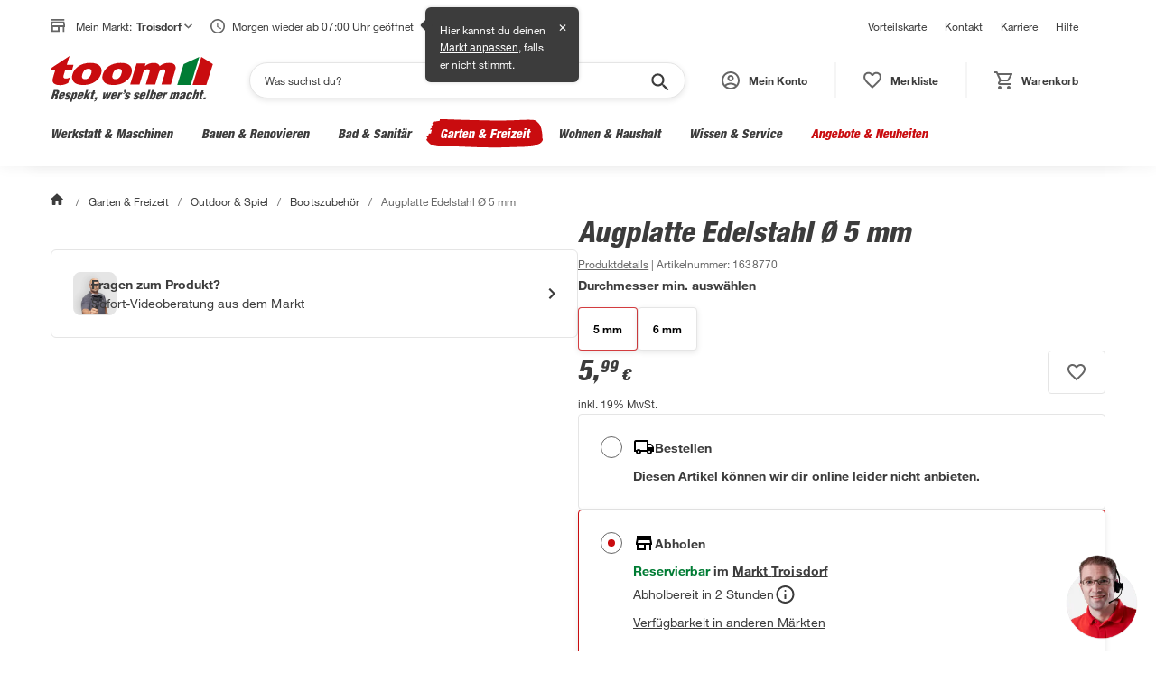

--- FILE ---
content_type: text/html; charset=utf-8
request_url: https://toom.de/p/augplatte-edelstahl-5-mm/1638770
body_size: 63655
content:

    <!DOCTYPE html>
    <html lang="de" >
      <head>
        <meta charset="UTF-8">
        <meta property="product:price:currency" content="EUR"/>
        <meta data-react-helmet="true" name="viewport" content="width=device-width, initial-scale=1, maximum-scale=5.0, minimum-scale=1.0"/><meta data-react-helmet="true" name="title" content="Augplatte Edelstahl Ø 5 mm"/><meta data-react-helmet="true" name="description" content="Augplatte Edelstahl Ø 5 mm: Ideal zur Befestigung von Spannseilen, Aus Edelstahl gefertigt und Rostfrei."/><meta data-react-helmet="true" name="keywords" content="Augplatte Edelstahl Ø 5 mm"/><meta data-react-helmet="true" property="product:price:amount" content="5.99"/><meta data-react-helmet="true" property="og:type" content="og:product"/><meta data-react-helmet="true" property="og:title" content="Augplatte Edelstahl Ø 5 mm"/><meta data-react-helmet="true" property="og:image" content="https://static.toom.de/produkte/bilder/1638770/augplatte-edelstahl-1638770-1.png"/><meta data-react-helmet="true" property="og:description" content="Die Augplatte eignet sich zur sicheren Befestigung von Spannseilen. Sie ist aus Edelstahl gefertigt und rostfrei."/><meta data-react-helmet="true" property="og:url" content="https://toom.de/p/augplatte-edelstahl-5-mm/1638770"/>
        <title data-react-helmet="true"> Augplatte Edelstahl Ø 5 mm | toom Baumarkt</title>
        <link rel="preconnect" href="https://static.toom.de">

        <link rel="shortcut icon" href="/favicon.ico" type="image/ico" />
        <link rel="icon" href="/favicon.ico" type="image/ico" />

        <link data-react-helmet="true" rel="canonical" href="https://toom.de/p/augplatte-edelstahl-5-mm/1638770"/>

        
    <script crossorigin src="https://static.toom.de/ui/scripts/react@18.3.1/umd/react.production.min.js"></script>
    <script crossorigin src="https://static.toom.de/ui/scripts/react-dom@18.3.1/umd/react-dom.production.min.js"></script>
    <script crossorigin src="https://static.toom.de/ui/scripts/@emotion/react@11.11.4/dist/emotion-react.umd.min.js"></script>
    <script crossorigin src="https://static.toom.de/ui/scripts/@emotion/styled@11.11.5/dist/emotion-styled.umd.min.js"></script>
    <script>
      window.react = window.React;
      window['react-dom'] = window.ReactDOM;
      window['@emotion/react'] = window.emotionReact;
      window['@emotion/styled'] = window.emotionStyled;
    </script>
  

        <script src="https://static.toom.de/pdp/4.19.2/pdp.browser.js" defer></script>
        <style data-emotion="css "></style>
      </head>
      <body >
        <div id="root" data-props="%7B%22header%22%3A%7B%22header%22%3A%5B%7B%22title%22%3A%22Vorteilskarte%22%2C%22link%22%3A%7B%22href%22%3A%22%2Fservice%2Fvorteilskarte%2F%22%2C%22text%22%3A%22Vorteilskarte%22%7D%7D%2C%7B%22title%22%3A%22Kontakt%22%2C%22link%22%3A%7B%22href%22%3A%22%2Fkontakt%2F%22%2C%22text%22%3A%22Kontakt%22%7D%7D%2C%7B%22title%22%3A%22Karriere%22%2C%22link%22%3A%7B%22href%22%3A%22https%3A%2F%2Fkarriere.toom.de%2F%3Futm_source%3Dtoomdeheader%26utm_medium%3Dcpc%22%2C%22text%22%3A%22Karriere%22%7D%7D%2C%7B%22title%22%3A%22Hilfe%22%2C%22link%22%3A%7B%22href%22%3A%22%2Fhilfe%2F%22%2C%22text%22%3A%22Hilfe%22%7D%7D%5D%2C%22navigation%22%3A%7B%22category%22%3A%5B%7B%22id%22%3A%221-10-00-00-00%22%2C%22image-url%22%3A%22https%3A%2F%2Fstatic.toom.de%2Fimg%2Fnavigation%2Fwerkstatt-maschinen.jpg%22%2C%22link%22%3A%7B%22href%22%3A%22%2Fwerkstatt-maschinen%2F%22%2C%22text%22%3A%22Werkstatt%20%26%20Maschinen%22%7D%2C%22subCategories%22%3A%5B%7B%22id%22%3A%221-10-06-00-00%22%2C%22image-url%22%3A%22https%3A%2F%2Fstatic.toom.de%2Fimg%2Fnavigation%2Fmesswerkzeuge.jpg%22%2C%22link%22%3A%7B%22href%22%3A%22%2Fc%2Fwerkstatt-maschinen%2Fmesswerkzeuge%22%2C%22text%22%3A%22Messwerkzeuge%22%7D%2C%22subCategories%22%3A%5B%7B%22id%22%3A%221-10-06-02-00%22%2C%22image-url%22%3A%22https%3A%2F%2Fstatic.toom.de%2Fui%2Flatest%2Fassets%2Fimg%2Ffallback_icon_96x96.png%22%2C%22link%22%3A%7B%22href%22%3A%22%2Fc%2Fwerkstatt-maschinen%2Fmesswerkzeuge%2Frichtlatten%22%2C%22text%22%3A%22Richtlatten%22%7D%7D%2C%7B%22id%22%3A%221-10-06-13-00%22%2C%22image-url%22%3A%22https%3A%2F%2Fstatic.toom.de%2Fui%2Flatest%2Fassets%2Fimg%2Ffallback_icon_96x96.png%22%2C%22link%22%3A%7B%22href%22%3A%22%2Fc%2Fwerkstatt-maschinen%2Fmesswerkzeuge%2Fwasserwaagen%22%2C%22text%22%3A%22Wasserwaagen%22%7D%7D%2C%7B%22id%22%3A%221-10-06-15-00%22%2C%22image-url%22%3A%22https%3A%2F%2Fstatic.toom.de%2Fui%2Flatest%2Fassets%2Fimg%2Ffallback_icon_96x96.png%22%2C%22link%22%3A%7B%22href%22%3A%22%2Fc%2Fwerkstatt-maschinen%2Fmesswerkzeuge%2Fbohrschablonen%22%2C%22text%22%3A%22Bohrschablonen%22%7D%7D%2C%7B%22id%22%3A%221-10-06-16-00%22%2C%22image-url%22%3A%22https%3A%2F%2Fstatic.toom.de%2Fui%2Flatest%2Fassets%2Fimg%2Ffallback_icon_96x96.png%22%2C%22link%22%3A%7B%22href%22%3A%22%2Fc%2Fwerkstatt-maschinen%2Fmesswerkzeuge%2Felektromessgeraete%22%2C%22text%22%3A%22Elektromessger%C3%A4te%22%7D%7D%2C%7B%22id%22%3A%221-10-06-10-00%22%2C%22image-url%22%3A%22https%3A%2F%2Fstatic.toom.de%2Fui%2Flatest%2Fassets%2Fimg%2Ffallback_icon_96x96.png%22%2C%22link%22%3A%7B%22href%22%3A%22%2Fc%2Fwerkstatt-maschinen%2Fmesswerkzeuge%2Flasermessgeraete%22%2C%22text%22%3A%22Lasermessger%C3%A4te%22%7D%7D%2C%7B%22id%22%3A%221-10-06-17-00%22%2C%22image-url%22%3A%22https%3A%2F%2Fstatic.toom.de%2Fui%2Flatest%2Fassets%2Fimg%2Ffallback_icon_96x96.png%22%2C%22link%22%3A%7B%22href%22%3A%22%2Fc%2Fwerkstatt-maschinen%2Fmesswerkzeuge%2Fenergiekostenmessgeraete%22%2C%22text%22%3A%22Energiekostenmessger%C3%A4te%22%7D%7D%2C%7B%22id%22%3A%221-10-06-18-00%22%2C%22image-url%22%3A%22https%3A%2F%2Fstatic.toom.de%2Fui%2Flatest%2Fassets%2Fimg%2Ffallback_icon_96x96.png%22%2C%22link%22%3A%7B%22href%22%3A%22%2Fc%2Fwerkstatt-maschinen%2Fmesswerkzeuge%2Ffeuchtigkeitsmessgeraete%22%2C%22text%22%3A%22Feuchtigkeitsmessger%C3%A4te%22%7D%7D%2C%7B%22id%22%3A%221-10-06-19-00%22%2C%22image-url%22%3A%22https%3A%2F%2Fstatic.toom.de%2Fui%2Flatest%2Fassets%2Fimg%2Ffallback_icon_96x96.png%22%2C%22link%22%3A%7B%22href%22%3A%22%2Fc%2Fwerkstatt-maschinen%2Fmesswerkzeuge%2Fgehrungsladen-schneidladen%22%2C%22text%22%3A%22Gehrungsladen%20%26%20Schneidladen%22%7D%7D%2C%7B%22id%22%3A%221-10-06-20-00%22%2C%22image-url%22%3A%22https%3A%2F%2Fstatic.toom.de%2Fui%2Flatest%2Fassets%2Fimg%2Ffallback_icon_96x96.png%22%2C%22link%22%3A%7B%22href%22%3A%22%2Fc%2Fwerkstatt-maschinen%2Fmesswerkzeuge%2Flehren%22%2C%22text%22%3A%22Lehren%22%7D%7D%2C%7B%22id%22%3A%221-10-06-21-00%22%2C%22image-url%22%3A%22https%3A%2F%2Fstatic.toom.de%2Fui%2Flatest%2Fassets%2Fimg%2Ffallback_icon_96x96.png%22%2C%22link%22%3A%7B%22href%22%3A%22%2Fc%2Fwerkstatt-maschinen%2Fmesswerkzeuge%2Fleitungssucher-ortungsgeraete%22%2C%22text%22%3A%22Leitungssucher%20%26%20Ortungsger%C3%A4te%22%7D%7D%2C%7B%22id%22%3A%221-10-06-22-00%22%2C%22image-url%22%3A%22https%3A%2F%2Fstatic.toom.de%2Fui%2Flatest%2Fassets%2Fimg%2Ffallback_icon_96x96.png%22%2C%22link%22%3A%7B%22href%22%3A%22%2Fc%2Fwerkstatt-maschinen%2Fmesswerkzeuge%2Fmessschieber%22%2C%22text%22%3A%22Messschieber%22%7D%7D%2C%7B%22id%22%3A%221-10-06-23-00%22%2C%22image-url%22%3A%22https%3A%2F%2Fstatic.toom.de%2Fui%2Flatest%2Fassets%2Fimg%2Ffallback_icon_96x96.png%22%2C%22link%22%3A%7B%22href%22%3A%22%2Fc%2Fwerkstatt-maschinen%2Fmesswerkzeuge%2Fnivelliergeraete%22%2C%22text%22%3A%22Nivellierger%C3%A4te%22%7D%7D%2C%7B%22id%22%3A%221-10-06-24-00%22%2C%22image-url%22%3A%22https%3A%2F%2Fstatic.toom.de%2Fui%2Flatest%2Fassets%2Fimg%2Ffallback_icon_96x96.png%22%2C%22link%22%3A%7B%22href%22%3A%22%2Fc%2Fwerkstatt-maschinen%2Fmesswerkzeuge%2Fstahlmassstab%22%2C%22text%22%3A%22Stahlma%C3%9Fstab%22%7D%7D%2C%7B%22id%22%3A%221-10-06-25-00%22%2C%22image-url%22%3A%22https%3A%2F%2Fstatic.toom.de%2Fui%2Flatest%2Fassets%2Fimg%2Ffallback_icon_96x96.png%22%2C%22link%22%3A%7B%22href%22%3A%22%2Fc%2Fwerkstatt-maschinen%2Fmesswerkzeuge%2Fwaermebildkameras%22%2C%22text%22%3A%22W%C3%A4rmebildkameras%22%7D%7D%2C%7B%22id%22%3A%221-10-06-26-00%22%2C%22image-url%22%3A%22https%3A%2F%2Fstatic.toom.de%2Fui%2Flatest%2Fassets%2Fimg%2Ffallback_icon_96x96.png%22%2C%22link%22%3A%7B%22href%22%3A%22%2Fc%2Fwerkstatt-maschinen%2Fmesswerkzeuge%2Fwinkelmesser-schmiegen%22%2C%22text%22%3A%22Winkelmesser%20%26%20Schmiegen%22%7D%7D%2C%7B%22id%22%3A%221-10-06-27-00%22%2C%22image-url%22%3A%22https%3A%2F%2Fstatic.toom.de%2Fui%2Flatest%2Fassets%2Fimg%2Ffallback_icon_96x96.png%22%2C%22link%22%3A%7B%22href%22%3A%22%2Fc%2Fwerkstatt-maschinen%2Fmesswerkzeuge%2Fzollstoecke%22%2C%22text%22%3A%22Zollst%C3%B6cke%22%7D%7D%2C%7B%22id%22%3A%221-10-06-28-00%22%2C%22image-url%22%3A%22https%3A%2F%2Fstatic.toom.de%2Fui%2Flatest%2Fassets%2Fimg%2Ffallback_icon_96x96.png%22%2C%22link%22%3A%7B%22href%22%3A%22%2Fc%2Fwerkstatt-maschinen%2Fmesswerkzeuge%2Fmassbaender%22%2C%22text%22%3A%22Ma%C3%9Fb%C3%A4nder%22%7D%7D%5D%7D%2C%7B%22id%22%3A%221-10-08-00-00%22%2C%22image-url%22%3A%22https%3A%2F%2Fstatic.toom.de%2Fimg%2Fnavigation%2Fhandwerkzeuge.jpg%22%2C%22link%22%3A%7B%22href%22%3A%22%2Fc%2Fwerkstatt-maschinen%2Fhandwerkzeuge%22%2C%22text%22%3A%22Handwerkzeuge%22%7D%2C%22subCategories%22%3A%5B%7B%22id%22%3A%221-10-08-01-00%22%2C%22image-url%22%3A%22https%3A%2F%2Fstatic.toom.de%2Fui%2Flatest%2Fassets%2Fimg%2Ffallback_icon_96x96.png%22%2C%22link%22%3A%7B%22href%22%3A%22%2Fc%2Fwerkstatt-maschinen%2Fhandwerkzeuge%2Faexte-beile-spaltkeile%22%2C%22text%22%3A%22%C3%84xte%2C%20Beile%20%26%20Spaltkeile%22%7D%7D%2C%7B%22id%22%3A%221-10-08-02-00%22%2C%22image-url%22%3A%22https%3A%2F%2Fstatic.toom.de%2Fui%2Flatest%2Fassets%2Fimg%2Ffallback_icon_96x96.png%22%2C%22link%22%3A%7B%22href%22%3A%22%2Fc%2Fwerkstatt-maschinen%2Fhandwerkzeuge%2Fbrecheisen-nageleisen%22%2C%22text%22%3A%22Brecheisen%20%26%20Nageleisen%22%7D%7D%2C%7B%22id%22%3A%221-10-08-03-00%22%2C%22image-url%22%3A%22https%3A%2F%2Fstatic.toom.de%2Fui%2Flatest%2Fassets%2Fimg%2Ffallback_icon_96x96.png%22%2C%22link%22%3A%7B%22href%22%3A%22%2Fc%2Fwerkstatt-maschinen%2Fhandwerkzeuge%2Fdrahtbuersten%22%2C%22text%22%3A%22Drahtb%C3%BCrsten%22%7D%7D%2C%7B%22id%22%3A%221-10-08-04-00%22%2C%22image-url%22%3A%22https%3A%2F%2Fstatic.toom.de%2Fui%2Flatest%2Fassets%2Fimg%2Ffallback_icon_96x96.png%22%2C%22link%22%3A%7B%22href%22%3A%22%2Fc%2Fwerkstatt-maschinen%2Fhandwerkzeuge%2Ffeilen-raspeln%22%2C%22text%22%3A%22Feilen%20%26%20Raspeln%22%7D%7D%2C%7B%22id%22%3A%221-10-08-05-00%22%2C%22image-url%22%3A%22https%3A%2F%2Fstatic.toom.de%2Fui%2Flatest%2Fassets%2Fimg%2Ffallback_icon_96x96.png%22%2C%22link%22%3A%7B%22href%22%3A%22%2Fc%2Fwerkstatt-maschinen%2Fhandwerkzeuge%2Fhaemmer%22%2C%22text%22%3A%22H%C3%A4mmer%22%7D%7D%2C%7B%22id%22%3A%221-10-08-06-00%22%2C%22image-url%22%3A%22https%3A%2F%2Fstatic.toom.de%2Fui%2Flatest%2Fassets%2Fimg%2Ffallback_icon_96x96.png%22%2C%22link%22%3A%7B%22href%22%3A%22%2Fc%2Fwerkstatt-maschinen%2Fhandwerkzeuge%2Fhandsaegen-saegeblaetter%22%2C%22text%22%3A%22Hands%C3%A4gen%20%26%20S%C3%A4gebl%C3%A4tter%22%7D%7D%2C%7B%22id%22%3A%221-10-08-07-00%22%2C%22image-url%22%3A%22https%3A%2F%2Fstatic.toom.de%2Fui%2Flatest%2Fassets%2Fimg%2Ffallback_icon_96x96.png%22%2C%22link%22%3A%7B%22href%22%3A%22%2Fc%2Fwerkstatt-maschinen%2Fhandwerkzeuge%2Fhobel-beitel%22%2C%22text%22%3A%22Hobel%20%26%20Beitel%22%7D%7D%2C%7B%22id%22%3A%221-10-08-08-00%22%2C%22image-url%22%3A%22https%3A%2F%2Fstatic.toom.de%2Fui%2Flatest%2Fassets%2Fimg%2Ffallback_icon_96x96.png%22%2C%22link%22%3A%7B%22href%22%3A%22%2Fc%2Fwerkstatt-maschinen%2Fhandwerkzeuge%2Fkartuschenpressen-schaumpistolen%22%2C%22text%22%3A%22Kartuschenpressen%20%26%20Schaumpistolen%22%7D%7D%2C%7B%22id%22%3A%221-10-08-09-00%22%2C%22image-url%22%3A%22https%3A%2F%2Fstatic.toom.de%2Fui%2Flatest%2Fassets%2Fimg%2Ffallback_icon_96x96.png%22%2C%22link%22%3A%7B%22href%22%3A%22%2Fc%2Fwerkstatt-maschinen%2Fhandwerkzeuge%2Fmaurerwerkzeuge-fliesenwerkzeuge%22%2C%22text%22%3A%22Maurerwerkzeuge%20%26%20Fliesenwerkzeuge%22%7D%7D%2C%7B%22id%22%3A%221-10-08-10-00%22%2C%22image-url%22%3A%22https%3A%2F%2Fstatic.toom.de%2Fui%2Flatest%2Fassets%2Fimg%2Ffallback_icon_96x96.png%22%2C%22link%22%3A%7B%22href%22%3A%22%2Fc%2Fwerkstatt-maschinen%2Fhandwerkzeuge%2Fmeissel%22%2C%22text%22%3A%22Mei%C3%9Fel%22%7D%7D%2C%7B%22id%22%3A%221-10-08-11-00%22%2C%22image-url%22%3A%22https%3A%2F%2Fstatic.toom.de%2Fui%2Flatest%2Fassets%2Fimg%2Ffallback_icon_96x96.png%22%2C%22link%22%3A%7B%22href%22%3A%22%2Fc%2Fwerkstatt-maschinen%2Fhandwerkzeuge%2Fmesser-scheren%22%2C%22text%22%3A%22Messer%20%26%20Scheren%22%7D%7D%2C%7B%22id%22%3A%221-10-08-13-00%22%2C%22image-url%22%3A%22https%3A%2F%2Fstatic.toom.de%2Fui%2Flatest%2Fassets%2Fimg%2Ffallback_icon_96x96.png%22%2C%22link%22%3A%7B%22href%22%3A%22%2Fc%2Fwerkstatt-maschinen%2Fhandwerkzeuge%2Fnietwerkzeuge%22%2C%22text%22%3A%22Nietwerkzeuge%22%7D%7D%2C%7B%22id%22%3A%221-10-08-14-00%22%2C%22image-url%22%3A%22https%3A%2F%2Fstatic.toom.de%2Fui%2Flatest%2Fassets%2Fimg%2Ffallback_icon_96x96.png%22%2C%22link%22%3A%7B%22href%22%3A%22%2Fc%2Fwerkstatt-maschinen%2Fhandwerkzeuge%2Fsanitaerwerkzeuge%22%2C%22text%22%3A%22Sanit%C3%A4rwerkzeuge%22%7D%7D%2C%7B%22id%22%3A%221-10-08-15-00%22%2C%22image-url%22%3A%22https%3A%2F%2Fstatic.toom.de%2Fui%2Flatest%2Fassets%2Fimg%2Ffallback_icon_96x96.png%22%2C%22link%22%3A%7B%22href%22%3A%22%2Fc%2Fwerkstatt-maschinen%2Fhandwerkzeuge%2Fschraubendreher-schraubenschluessel%22%2C%22text%22%3A%22Schraubendreher%20%26%20Schraubenschl%C3%BCssel%22%7D%7D%2C%7B%22id%22%3A%221-10-08-16-00%22%2C%22image-url%22%3A%22https%3A%2F%2Fstatic.toom.de%2Fui%2Flatest%2Fassets%2Fimg%2Ffallback_icon_96x96.png%22%2C%22link%22%3A%7B%22href%22%3A%22%2Fc%2Fwerkstatt-maschinen%2Fhandwerkzeuge%2Fspannwerkzeuge%22%2C%22text%22%3A%22Spannwerkzeuge%22%7D%7D%2C%7B%22id%22%3A%221-10-08-17-00%22%2C%22image-url%22%3A%22https%3A%2F%2Fstatic.toom.de%2Fui%2Flatest%2Fassets%2Fimg%2Ffallback_icon_96x96.png%22%2C%22link%22%3A%7B%22href%22%3A%22%2Fc%2Fwerkstatt-maschinen%2Fhandwerkzeuge%2Fwerkzeugsets-werkzeugkoffer%22%2C%22text%22%3A%22Werkzeugsets%20%26%20Werkzeugkoffer%22%7D%7D%2C%7B%22id%22%3A%221-10-08-18-00%22%2C%22image-url%22%3A%22https%3A%2F%2Fstatic.toom.de%2Fui%2Flatest%2Fassets%2Fimg%2Ffallback_icon_96x96.png%22%2C%22link%22%3A%7B%22href%22%3A%22%2Fc%2Fwerkstatt-maschinen%2Fhandwerkzeuge%2Fzangen%22%2C%22text%22%3A%22Zangen%22%7D%7D%5D%7D%2C%7B%22id%22%3A%221-10-07-00-00%22%2C%22image-url%22%3A%22https%3A%2F%2Fstatic.toom.de%2Fimg%2Fnavigation%2Freinigungsmaschinen.jpg%22%2C%22link%22%3A%7B%22href%22%3A%22%2Fc%2Fwerkstatt-maschinen%2Freinigungsmaschinen%22%2C%22text%22%3A%22Reinigungsmaschinen%22%7D%2C%22subCategories%22%3A%5B%7B%22id%22%3A%221-10-07-01-00%22%2C%22image-url%22%3A%22https%3A%2F%2Fstatic.toom.de%2Fui%2Flatest%2Fassets%2Fimg%2Ffallback_icon_96x96.png%22%2C%22link%22%3A%7B%22href%22%3A%22%2Fc%2Fwerkstatt-maschinen%2Freinigungsmaschinen%2Fhochdruckreiniger%22%2C%22text%22%3A%22Hochdruckreiniger%22%7D%7D%2C%7B%22id%22%3A%221-10-07-02-00%22%2C%22image-url%22%3A%22https%3A%2F%2Fstatic.toom.de%2Fui%2Flatest%2Fassets%2Fimg%2Ffallback_icon_96x96.png%22%2C%22link%22%3A%7B%22href%22%3A%22%2Fc%2Fwerkstatt-maschinen%2Freinigungsmaschinen%2Fkehrmaschinen%22%2C%22text%22%3A%22Kehrmaschinen%22%7D%7D%2C%7B%22id%22%3A%221-10-07-04-00%22%2C%22image-url%22%3A%22https%3A%2F%2Fstatic.toom.de%2Fui%2Flatest%2Fassets%2Fimg%2Ffallback_icon_96x96.png%22%2C%22link%22%3A%7B%22href%22%3A%22%2Fc%2Fwerkstatt-maschinen%2Freinigungsmaschinen%2Fzubehoer-fuer-reinigungsmaschinen%22%2C%22text%22%3A%22Zubeh%C3%B6r%20f%C3%BCr%20Reinigungsmaschinen%22%7D%7D%2C%7B%22id%22%3A%221-10-07-05-00%22%2C%22image-url%22%3A%22https%3A%2F%2Fstatic.toom.de%2Fui%2Flatest%2Fassets%2Fimg%2Ffallback_icon_96x96.png%22%2C%22link%22%3A%7B%22href%22%3A%22%2Fc%2Fwerkstatt-maschinen%2Freinigungsmaschinen%2Fnasssauger-trockensauger%22%2C%22text%22%3A%22Nasssauger%20%26%20Trockensauger%22%7D%7D%5D%7D%2C%7B%22id%22%3A%221-10-01-00-00%22%2C%22image-url%22%3A%22https%3A%2F%2Fstatic.toom.de%2Fimg%2Fnavigation%2Feisenwaren-beschlaege.jpg%22%2C%22link%22%3A%7B%22href%22%3A%22%2Fc%2Fwerkstatt-maschinen%2Feisenwaren-beschlaege%22%2C%22text%22%3A%22Eisenwaren%20%26%20Beschl%C3%A4ge%22%7D%2C%22subCategories%22%3A%5B%7B%22id%22%3A%221-10-01-01-00%22%2C%22image-url%22%3A%22https%3A%2F%2Fstatic.toom.de%2Fui%2Flatest%2Fassets%2Fimg%2Ffallback_icon_96x96.png%22%2C%22link%22%3A%7B%22href%22%3A%22%2Fc%2Fwerkstatt-maschinen%2Feisenwaren-beschlaege%2Fnaegel-stifte-haken%22%2C%22text%22%3A%22N%C3%A4gel%2C%20Stifte%20%26%20Haken%22%7D%7D%2C%7B%22id%22%3A%221-10-01-02-00%22%2C%22image-url%22%3A%22https%3A%2F%2Fstatic.toom.de%2Fui%2Flatest%2Fassets%2Fimg%2Ffallback_icon_96x96.png%22%2C%22link%22%3A%7B%22href%22%3A%22%2Fc%2Fwerkstatt-maschinen%2Feisenwaren-beschlaege%2Fketten-seile-draehte%22%2C%22text%22%3A%22Ketten%2C%20Seile%20%26%20Dr%C3%A4hte%22%7D%7D%2C%7B%22id%22%3A%221-10-01-03-00%22%2C%22image-url%22%3A%22https%3A%2F%2Fstatic.toom.de%2Fui%2Flatest%2Fassets%2Fimg%2Ffallback_icon_96x96.png%22%2C%22link%22%3A%7B%22href%22%3A%22%2Fc%2Fwerkstatt-maschinen%2Feisenwaren-beschlaege%2Frollen-raeder%22%2C%22text%22%3A%22Rollen%20%26%20R%C3%A4der%22%7D%7D%2C%7B%22id%22%3A%221-10-01-04-00%22%2C%22image-url%22%3A%22https%3A%2F%2Fstatic.toom.de%2Fui%2Flatest%2Fassets%2Fimg%2Ffallback_icon_96x96.png%22%2C%22link%22%3A%7B%22href%22%3A%22%2Fc%2Fwerkstatt-maschinen%2Feisenwaren-beschlaege%2Fschrauben%22%2C%22text%22%3A%22Schrauben%22%7D%7D%2C%7B%22id%22%3A%221-10-01-05-00%22%2C%22image-url%22%3A%22https%3A%2F%2Fstatic.toom.de%2Fui%2Flatest%2Fassets%2Fimg%2Ffallback_icon_96x96.png%22%2C%22link%22%3A%7B%22href%22%3A%22%2Fc%2Fwerkstatt-maschinen%2Feisenwaren-beschlaege%2Fmuttern%22%2C%22text%22%3A%22Muttern%22%7D%7D%2C%7B%22id%22%3A%221-10-01-06-00%22%2C%22image-url%22%3A%22https%3A%2F%2Fstatic.toom.de%2Fui%2Flatest%2Fassets%2Fimg%2Ffallback_icon_96x96.png%22%2C%22link%22%3A%7B%22href%22%3A%22%2Fc%2Fwerkstatt-maschinen%2Feisenwaren-beschlaege%2Fduebel%22%2C%22text%22%3A%22D%C3%BCbel%22%7D%7D%2C%7B%22id%22%3A%221-10-01-07-00%22%2C%22image-url%22%3A%22https%3A%2F%2Fstatic.toom.de%2Fui%2Flatest%2Fassets%2Fimg%2Ffallback_icon_96x96.png%22%2C%22link%22%3A%7B%22href%22%3A%22%2Fc%2Fwerkstatt-maschinen%2Feisenwaren-beschlaege%2Frohre%22%2C%22text%22%3A%22Rohre%22%7D%7D%2C%7B%22id%22%3A%221-10-01-08-00%22%2C%22image-url%22%3A%22https%3A%2F%2Fstatic.toom.de%2Fui%2Flatest%2Fassets%2Fimg%2Ffallback_icon_96x96.png%22%2C%22link%22%3A%7B%22href%22%3A%22%2Fc%2Fwerkstatt-maschinen%2Feisenwaren-beschlaege%2Fbleche%22%2C%22text%22%3A%22Bleche%22%7D%7D%2C%7B%22id%22%3A%221-10-01-09-00%22%2C%22image-url%22%3A%22https%3A%2F%2Fstatic.toom.de%2Fui%2Flatest%2Fassets%2Fimg%2Ffallback_icon_96x96.png%22%2C%22link%22%3A%7B%22href%22%3A%22%2Fc%2Fwerkstatt-maschinen%2Feisenwaren-beschlaege%2Fprofile%22%2C%22text%22%3A%22Profile%22%7D%7D%2C%7B%22id%22%3A%221-10-01-10-00%22%2C%22image-url%22%3A%22https%3A%2F%2Fstatic.toom.de%2Fui%2Flatest%2Fassets%2Fimg%2Ffallback_icon_96x96.png%22%2C%22link%22%3A%7B%22href%22%3A%22%2Fc%2Fwerkstatt-maschinen%2Feisenwaren-beschlaege%2Fholzverbinder-baubeschlaege%22%2C%22text%22%3A%22Holzverbinder%20%26%20Baubeschl%C3%A4ge%22%7D%7D%2C%7B%22id%22%3A%221-10-01-11-00%22%2C%22image-url%22%3A%22https%3A%2F%2Fstatic.toom.de%2Fui%2Flatest%2Fassets%2Fimg%2Ffallback_icon_96x96.png%22%2C%22link%22%3A%7B%22href%22%3A%22%2Fc%2Fwerkstatt-maschinen%2Feisenwaren-beschlaege%2Fbriefkaesten-hausnummern%22%2C%22text%22%3A%22Briefk%C3%A4sten%20%26%20Hausnummern%22%7D%7D%5D%7D%2C%7B%22id%22%3A%221-10-02-00-00%22%2C%22image-url%22%3A%22https%3A%2F%2Fstatic.toom.de%2Fimg%2Fnavigation%2Fwerkstatteinrichtung.jpg%22%2C%22link%22%3A%7B%22href%22%3A%22%2Fc%2Fwerkstatt-maschinen%2Fwerkstatteinrichtung%22%2C%22text%22%3A%22Werkstatteinrichtung%22%7D%2C%22subCategories%22%3A%5B%7B%22id%22%3A%221-10-02-01-00%22%2C%22image-url%22%3A%22https%3A%2F%2Fstatic.toom.de%2Fui%2Flatest%2Fassets%2Fimg%2Ffallback_icon_96x96.png%22%2C%22link%22%3A%7B%22href%22%3A%22%2Fc%2Fwerkstatt-maschinen%2Fwerkstatteinrichtung%2Fwerkbaenke-tische%22%2C%22text%22%3A%22Werkb%C3%A4nke%20%26%20-tische%22%7D%7D%2C%7B%22id%22%3A%221-10-02-03-00%22%2C%22image-url%22%3A%22https%3A%2F%2Fstatic.toom.de%2Fui%2Flatest%2Fassets%2Fimg%2Ffallback_icon_96x96.png%22%2C%22link%22%3A%7B%22href%22%3A%22%2Fc%2Fwerkstatt-maschinen%2Fwerkstatteinrichtung%2Fwerkstattschraenke%22%2C%22text%22%3A%22Werkstattschr%C3%A4nke%22%7D%7D%2C%7B%22id%22%3A%221-10-02-02-00%22%2C%22image-url%22%3A%22https%3A%2F%2Fstatic.toom.de%2Fui%2Flatest%2Fassets%2Fimg%2Ffallback_icon_96x96.png%22%2C%22link%22%3A%7B%22href%22%3A%22%2Fc%2Fwerkstatt-maschinen%2Fwerkstatteinrichtung%2Fwerkstattwagen%22%2C%22text%22%3A%22Werkstattwagen%22%7D%7D%2C%7B%22id%22%3A%221-10-02-04-00%22%2C%22image-url%22%3A%22https%3A%2F%2Fstatic.toom.de%2Fui%2Flatest%2Fassets%2Fimg%2Ffallback_icon_96x96.png%22%2C%22link%22%3A%7B%22href%22%3A%22%2Fc%2Fwerkstatt-maschinen%2Fwerkstatteinrichtung%2Fwerkstattregale%22%2C%22text%22%3A%22Werkstattregale%22%7D%7D%2C%7B%22id%22%3A%221-10-02-05-00%22%2C%22image-url%22%3A%22https%3A%2F%2Fstatic.toom.de%2Fui%2Flatest%2Fassets%2Fimg%2Ffallback_icon_96x96.png%22%2C%22link%22%3A%7B%22href%22%3A%22%2Fc%2Fwerkstatt-maschinen%2Fwerkstatteinrichtung%2Fmoebelkarren-transportroller%22%2C%22text%22%3A%22M%C3%B6belkarren%20%26%20Transportroller%22%7D%7D%2C%7B%22id%22%3A%221-10-02-07-00%22%2C%22image-url%22%3A%22https%3A%2F%2Fstatic.toom.de%2Fui%2Flatest%2Fassets%2Fimg%2Ffallback_icon_96x96.png%22%2C%22link%22%3A%7B%22href%22%3A%22%2Fc%2Fwerkstatt-maschinen%2Fwerkstatteinrichtung%2Flochwandsysteme%22%2C%22text%22%3A%22Lochwandsysteme%22%7D%7D%2C%7B%22id%22%3A%221-10-02-06-00%22%2C%22image-url%22%3A%22https%3A%2F%2Fstatic.toom.de%2Fui%2Flatest%2Fassets%2Fimg%2Ffallback_icon_96x96.png%22%2C%22link%22%3A%7B%22href%22%3A%22%2Fc%2Fwerkstatt-maschinen%2Fwerkstatteinrichtung%2Farbeitsleuchten-baustrahler%22%2C%22text%22%3A%22Arbeitsleuchten%20%26%20Baustrahler%22%7D%7D%2C%7B%22id%22%3A%221-10-02-08-00%22%2C%22image-url%22%3A%22https%3A%2F%2Fstatic.toom.de%2Fui%2Flatest%2Fassets%2Fimg%2Ffallback_icon_96x96.png%22%2C%22link%22%3A%7B%22href%22%3A%22%2Fc%2Fwerkstatt-maschinen%2Fwerkstatteinrichtung%2Fsichtlagerkaesten%22%2C%22text%22%3A%22Sichtlagerk%C3%A4sten%22%7D%7D%5D%7D%2C%7B%22id%22%3A%221-10-03-00-00%22%2C%22image-url%22%3A%22https%3A%2F%2Fstatic.toom.de%2Fimg%2Fnavigation%2Felektrowerkzeuge.jpg%22%2C%22link%22%3A%7B%22href%22%3A%22%2Fc%2Fwerkstatt-maschinen%2Felektrowerkzeuge%22%2C%22text%22%3A%22Elektrowerkzeuge%22%7D%2C%22subCategories%22%3A%5B%7B%22id%22%3A%221-10-03-35-00%22%2C%22image-url%22%3A%22https%3A%2F%2Fstatic.toom.de%2Fui%2Flatest%2Fassets%2Fimg%2Ffallback_icon_96x96.png%22%2C%22link%22%3A%7B%22href%22%3A%22%2Fc%2Fwerkstatt-maschinen%2Felektrowerkzeuge%2Fmoertelruehrer-ruehrwerke%22%2C%22text%22%3A%22M%C3%B6rtelr%C3%BChrer%20%26%20R%C3%BChrwerke%22%7D%7D%2C%7B%22id%22%3A%221-10-03-32-00%22%2C%22image-url%22%3A%22https%3A%2F%2Fstatic.toom.de%2Fui%2Flatest%2Fassets%2Fimg%2Ffallback_icon_96x96.png%22%2C%22link%22%3A%7B%22href%22%3A%22%2Fc%2Fwerkstatt-maschinen%2Felektrowerkzeuge%2Ffliesenschneidmaschinen%22%2C%22text%22%3A%22Fliesenschneidmaschinen%22%7D%7D%2C%7B%22id%22%3A%221-10-03-33-00%22%2C%22image-url%22%3A%22https%3A%2F%2Fstatic.toom.de%2Fui%2Flatest%2Fassets%2Fimg%2Ffallback_icon_96x96.png%22%2C%22link%22%3A%7B%22href%22%3A%22%2Fc%2Fwerkstatt-maschinen%2Felektrowerkzeuge%2Fheissklebepistolen-heissklebestifte%22%2C%22text%22%3A%22Hei%C3%9Fklebepistolen%20%26%20Hei%C3%9Fklebestifte%22%7D%7D%2C%7B%22id%22%3A%221-10-03-20-00%22%2C%22image-url%22%3A%22https%3A%2F%2Fstatic.toom.de%2Fui%2Flatest%2Fassets%2Fimg%2Ffallback_icon_96x96.png%22%2C%22link%22%3A%7B%22href%22%3A%22%2Fc%2Fwerkstatt-maschinen%2Felektrowerkzeuge%2Fakkus-ladegeraete%22%2C%22text%22%3A%22Akkus%20%26%20Ladeger%C3%A4te%22%7D%7D%2C%7B%22id%22%3A%221-10-03-25-00%22%2C%22image-url%22%3A%22https%3A%2F%2Fstatic.toom.de%2Fui%2Flatest%2Fassets%2Fimg%2Ffallback_icon_96x96.png%22%2C%22link%22%3A%7B%22href%22%3A%22%2Fc%2Fwerkstatt-maschinen%2Felektrowerkzeuge%2Fbohrmaschinen-bohrschrauber%22%2C%22text%22%3A%22Bohrmaschinen%20%26%20Bohrschrauber%22%7D%7D%2C%7B%22id%22%3A%221-10-03-34-00%22%2C%22image-url%22%3A%22https%3A%2F%2Fstatic.toom.de%2Fui%2Flatest%2Fassets%2Fimg%2Ffallback_icon_96x96.png%22%2C%22link%22%3A%7B%22href%22%3A%22%2Fc%2Fwerkstatt-maschinen%2Felektrowerkzeuge%2Fsteinknacker-steintrennmaschinen%22%2C%22text%22%3A%22Steinknacker%20%26%20Steintrennmaschinen%22%7D%7D%2C%7B%22id%22%3A%221-10-03-22-00%22%2C%22image-url%22%3A%22https%3A%2F%2Fstatic.toom.de%2Fui%2Flatest%2Fassets%2Fimg%2Ffallback_icon_96x96.png%22%2C%22link%22%3A%7B%22href%22%3A%22%2Fc%2Fwerkstatt-maschinen%2Felektrowerkzeuge%2Fmaschinen-sets%22%2C%22text%22%3A%22Maschinen-Sets%22%7D%7D%2C%7B%22id%22%3A%221-10-03-28-00%22%2C%22image-url%22%3A%22https%3A%2F%2Fstatic.toom.de%2Fui%2Flatest%2Fassets%2Fimg%2Ffallback_icon_96x96.png%22%2C%22link%22%3A%7B%22href%22%3A%22%2Fc%2Fwerkstatt-maschinen%2Felektrowerkzeuge%2Fschleifmaschinen-trennmaschinen%22%2C%22text%22%3A%22Schleifmaschinen%20%26%20Trennmaschinen%22%7D%7D%2C%7B%22id%22%3A%221-10-03-29-00%22%2C%22image-url%22%3A%22https%3A%2F%2Fstatic.toom.de%2Fui%2Flatest%2Fassets%2Fimg%2Ffallback_icon_96x96.png%22%2C%22link%22%3A%7B%22href%22%3A%22%2Fc%2Fwerkstatt-maschinen%2Felektrowerkzeuge%2Fschweissgeraete-loetkolben%22%2C%22text%22%3A%22Schwei%C3%9Fger%C3%A4te%20%26%20L%C3%B6tkolben%22%7D%7D%2C%7B%22id%22%3A%221-10-03-30-00%22%2C%22image-url%22%3A%22https%3A%2F%2Fstatic.toom.de%2Fui%2Flatest%2Fassets%2Fimg%2Ffallback_icon_96x96.png%22%2C%22link%22%3A%7B%22href%22%3A%22%2Fc%2Fwerkstatt-maschinen%2Felektrowerkzeuge%2Fstromerzeuger%22%2C%22text%22%3A%22Stromerzeuger%22%7D%7D%2C%7B%22id%22%3A%221-10-03-31-00%22%2C%22image-url%22%3A%22https%3A%2F%2Fstatic.toom.de%2Fui%2Flatest%2Fassets%2Fimg%2Ffallback_icon_96x96.png%22%2C%22link%22%3A%7B%22href%22%3A%22%2Fc%2Fwerkstatt-maschinen%2Felektrowerkzeuge%2Ftacker-druckluftnagler%22%2C%22text%22%3A%22Tacker%20%26%20Druckluftnagler%22%7D%7D%2C%7B%22id%22%3A%221-10-03-03-00%22%2C%22image-url%22%3A%22https%3A%2F%2Fstatic.toom.de%2Fui%2Flatest%2Fassets%2Fimg%2Ffallback_icon_96x96.png%22%2C%22link%22%3A%7B%22href%22%3A%22%2Fc%2Fwerkstatt-maschinen%2Felektrowerkzeuge%2Fholzspalter%22%2C%22text%22%3A%22Holzspalter%22%7D%7D%2C%7B%22id%22%3A%221-10-03-04-00%22%2C%22image-url%22%3A%22https%3A%2F%2Fstatic.toom.de%2Fui%2Flatest%2Fassets%2Fimg%2Ffallback_icon_96x96.png%22%2C%22link%22%3A%7B%22href%22%3A%22%2Fc%2Fwerkstatt-maschinen%2Felektrowerkzeuge%2Fhobel-fraesen%22%2C%22text%22%3A%22Hobel%20%26%20Fr%C3%A4sen%22%7D%7D%2C%7B%22id%22%3A%221-10-03-06-00%22%2C%22image-url%22%3A%22https%3A%2F%2Fstatic.toom.de%2Fui%2Flatest%2Fassets%2Fimg%2Ffallback_icon_96x96.png%22%2C%22link%22%3A%7B%22href%22%3A%22%2Fc%2Fwerkstatt-maschinen%2Felektrowerkzeuge%2Fbetonmischer%22%2C%22text%22%3A%22Betonmischer%22%7D%7D%2C%7B%22id%22%3A%221-10-03-08-00%22%2C%22image-url%22%3A%22https%3A%2F%2Fstatic.toom.de%2Fui%2Flatest%2Fassets%2Fimg%2Ffallback_icon_96x96.png%22%2C%22link%22%3A%7B%22href%22%3A%22%2Fc%2Fwerkstatt-maschinen%2Felektrowerkzeuge%2Fsaegen%22%2C%22text%22%3A%22S%C3%A4gen%22%7D%7D%2C%7B%22id%22%3A%221-10-03-11-00%22%2C%22image-url%22%3A%22https%3A%2F%2Fstatic.toom.de%2Fui%2Flatest%2Fassets%2Fimg%2Ffallback_icon_96x96.png%22%2C%22link%22%3A%7B%22href%22%3A%22%2Fc%2Fwerkstatt-maschinen%2Felektrowerkzeuge%2Fkompressoren%22%2C%22text%22%3A%22Kompressoren%22%7D%7D%2C%7B%22id%22%3A%221-10-03-18-00%22%2C%22image-url%22%3A%22https%3A%2F%2Fstatic.toom.de%2Fui%2Flatest%2Fassets%2Fimg%2Ffallback_icon_96x96.png%22%2C%22link%22%3A%7B%22href%22%3A%22%2Fc%2Fwerkstatt-maschinen%2Felektrowerkzeuge%2Fheissluftgeraete%22%2C%22text%22%3A%22Hei%C3%9Fluftger%C3%A4te%22%7D%7D%5D%7D%5D%7D%2C%7B%22id%22%3A%221-20-00-00-00%22%2C%22image-url%22%3A%22https%3A%2F%2Fstatic.toom.de%2Fimg%2Fnavigation%2Fbauen-renovieren.jpg%22%2C%22link%22%3A%7B%22href%22%3A%22%2Fbauen-renovieren%2F%22%2C%22text%22%3A%22Bauen%20%26%20Renovieren%22%7D%2C%22subCategories%22%3A%5B%7B%22id%22%3A%221-20-13-00-00%22%2C%22image-url%22%3A%22https%3A%2F%2Fstatic.toom.de%2Fimg%2Fnavigation%2Fhaustechnik-sicherheit.jpg%22%2C%22link%22%3A%7B%22href%22%3A%22%2Fc%2Fbauen-renovieren%2Fhaustechnik-sicherheit%22%2C%22text%22%3A%22Haustechnik%20%26%20Sicherheit%22%7D%2C%22subCategories%22%3A%5B%7B%22id%22%3A%221-20-13-07-00%22%2C%22image-url%22%3A%22https%3A%2F%2Fstatic.toom.de%2Fui%2Flatest%2Fassets%2Fimg%2Ffallback_icon_96x96.png%22%2C%22link%22%3A%7B%22href%22%3A%22%2Fc%2Fbauen-renovieren%2Fhaustechnik-sicherheit%2Fbrandschutz%22%2C%22text%22%3A%22Brandschutz%22%7D%7D%2C%7B%22id%22%3A%221-20-13-01-00%22%2C%22image-url%22%3A%22https%3A%2F%2Fstatic.toom.de%2Fui%2Flatest%2Fassets%2Fimg%2Ffallback_icon_96x96.png%22%2C%22link%22%3A%7B%22href%22%3A%22%2Fc%2Fbauen-renovieren%2Fhaustechnik-sicherheit%2Fsicherheitstechnik%22%2C%22text%22%3A%22Sicherheitstechnik%22%7D%7D%2C%7B%22id%22%3A%221-20-13-03-00%22%2C%22image-url%22%3A%22https%3A%2F%2Fstatic.toom.de%2Fui%2Flatest%2Fassets%2Fimg%2Ffallback_icon_96x96.png%22%2C%22link%22%3A%7B%22href%22%3A%22%2Fc%2Fbauen-renovieren%2Fhaustechnik-sicherheit%2Fklingelanlagen%22%2C%22text%22%3A%22Klingelanlagen%22%7D%7D%2C%7B%22id%22%3A%221-20-13-04-00%22%2C%22image-url%22%3A%22https%3A%2F%2Fstatic.toom.de%2Fui%2Flatest%2Fassets%2Fimg%2Ffallback_icon_96x96.png%22%2C%22link%22%3A%7B%22href%22%3A%22%2Fc%2Fbauen-renovieren%2Fhaustechnik-sicherheit%2Ftresore-geldkassetten%22%2C%22text%22%3A%22Tresore%20%26%20Geldkassetten%22%7D%7D%2C%7B%22id%22%3A%221-20-13-05-00%22%2C%22image-url%22%3A%22https%3A%2F%2Fstatic.toom.de%2Fui%2Flatest%2Fassets%2Fimg%2Ffallback_icon_96x96.png%22%2C%22link%22%3A%7B%22href%22%3A%22%2Fc%2Fbauen-renovieren%2Fhaustechnik-sicherheit%2Ftelefon-internet%22%2C%22text%22%3A%22Telefon%20%26%20Internet%22%7D%7D%2C%7B%22id%22%3A%221-20-13-06-00%22%2C%22image-url%22%3A%22https%3A%2F%2Fstatic.toom.de%2Fui%2Flatest%2Fassets%2Fimg%2Ffallback_icon_96x96.png%22%2C%22link%22%3A%7B%22href%22%3A%22%2Fc%2Fbauen-renovieren%2Fhaustechnik-sicherheit%2Faudio-video%22%2C%22text%22%3A%22Audio%20%26%20Video%22%7D%7D%5D%7D%2C%7B%22id%22%3A%221-20-16-00-00%22%2C%22image-url%22%3A%22https%3A%2F%2Fstatic.toom.de%2Fimg%2Fnavigation%2Ffarben-lacke-holzschutz.jpg%22%2C%22link%22%3A%7B%22href%22%3A%22%2Fc%2Fbauen-renovieren%2Ffarben-lacke-holzschutz%22%2C%22text%22%3A%22Farben%2C%20Lacke%20%26%20Holzschutz%22%7D%2C%22subCategories%22%3A%5B%7B%22id%22%3A%221-20-16-01-00%22%2C%22image-url%22%3A%22https%3A%2F%2Fstatic.toom.de%2Fui%2Flatest%2Fassets%2Fimg%2Ffallback_icon_96x96.png%22%2C%22link%22%3A%7B%22href%22%3A%22%2Fc%2Fbauen-renovieren%2Ffarben-lacke-holzschutz%2Ffarben%22%2C%22text%22%3A%22Farben%22%7D%7D%2C%7B%22id%22%3A%221-20-16-02-00%22%2C%22image-url%22%3A%22https%3A%2F%2Fstatic.toom.de%2Fui%2Flatest%2Fassets%2Fimg%2Ffallback_icon_96x96.png%22%2C%22link%22%3A%7B%22href%22%3A%22%2Fc%2Fbauen-renovieren%2Ffarben-lacke-holzschutz%2Fholzschutz-holzpflege%22%2C%22text%22%3A%22Holzschutz%20%26%20Holzpflege%22%7D%7D%2C%7B%22id%22%3A%221-20-16-03-00%22%2C%22image-url%22%3A%22https%3A%2F%2Fstatic.toom.de%2Fui%2Flatest%2Fassets%2Fimg%2Ffallback_icon_96x96.png%22%2C%22link%22%3A%7B%22href%22%3A%22%2Fc%2Fbauen-renovieren%2Ffarben-lacke-holzschutz%2Flacke%22%2C%22text%22%3A%22Lacke%22%7D%7D%2C%7B%22id%22%3A%221-20-16-04-00%22%2C%22image-url%22%3A%22https%3A%2F%2Fstatic.toom.de%2Fui%2Flatest%2Fassets%2Fimg%2Ffallback_icon_96x96.png%22%2C%22link%22%3A%7B%22href%22%3A%22%2Fc%2Fbauen-renovieren%2Ffarben-lacke-holzschutz%2Fmalerbedarf%22%2C%22text%22%3A%22Malerbedarf%22%7D%7D%2C%7B%22id%22%3A%221-20-16-06-00%22%2C%22image-url%22%3A%22https%3A%2F%2Fstatic.toom.de%2Fui%2Flatest%2Fassets%2Fimg%2Ffallback_icon_96x96.png%22%2C%22link%22%3A%7B%22href%22%3A%22%2Fc%2Fbauen-renovieren%2Ffarben-lacke-holzschutz%2Finnenputze-streichputze%22%2C%22text%22%3A%22Innenputze%20%26%20Streichputze%22%7D%7D%5D%7D%2C%7B%22id%22%3A%221-20-18-00-00%22%2C%22image-url%22%3A%22https%3A%2F%2Fstatic.toom.de%2Fimg%2Fnavigation%2Fbodenbelaege.jpg%22%2C%22link%22%3A%7B%22href%22%3A%22%2Fc%2Fbauen-renovieren%2Fbodenbelaege%22%2C%22text%22%3A%22Bodenbel%C3%A4ge%22%7D%2C%22subCategories%22%3A%5B%7B%22id%22%3A%221-20-18-01-00%22%2C%22image-url%22%3A%22https%3A%2F%2Fstatic.toom.de%2Fui%2Flatest%2Fassets%2Fimg%2Ffallback_icon_96x96.png%22%2C%22link%22%3A%7B%22href%22%3A%22%2Fc%2Fbauen-renovieren%2Fbodenbelaege%2Fcv-boeden%22%2C%22text%22%3A%22CV-B%C3%B6den%22%7D%7D%2C%7B%22id%22%3A%221-20-18-04-00%22%2C%22image-url%22%3A%22https%3A%2F%2Fstatic.toom.de%2Fui%2Flatest%2Fassets%2Fimg%2Ffallback_icon_96x96.png%22%2C%22link%22%3A%7B%22href%22%3A%22%2Fc%2Fbauen-renovieren%2Fbodenbelaege%2Fkorkboeden%22%2C%22text%22%3A%22Korkb%C3%B6den%22%7D%7D%2C%7B%22id%22%3A%221-20-18-05-00%22%2C%22image-url%22%3A%22https%3A%2F%2Fstatic.toom.de%2Fui%2Flatest%2Fassets%2Fimg%2Ffallback_icon_96x96.png%22%2C%22link%22%3A%7B%22href%22%3A%22%2Fc%2Fbauen-renovieren%2Fbodenbelaege%2Flaminat%22%2C%22text%22%3A%22Laminat%22%7D%7D%2C%7B%22id%22%3A%221-20-18-06-00%22%2C%22image-url%22%3A%22https%3A%2F%2Fstatic.toom.de%2Fui%2Flatest%2Fassets%2Fimg%2Ffallback_icon_96x96.png%22%2C%22link%22%3A%7B%22href%22%3A%22%2Fc%2Fbauen-renovieren%2Fbodenbelaege%2Fleisten-profile%22%2C%22text%22%3A%22Leisten%20%26%20Profile%22%7D%7D%2C%7B%22id%22%3A%221-20-18-08-00%22%2C%22image-url%22%3A%22https%3A%2F%2Fstatic.toom.de%2Fui%2Flatest%2Fassets%2Fimg%2Ffallback_icon_96x96.png%22%2C%22link%22%3A%7B%22href%22%3A%22%2Fc%2Fbauen-renovieren%2Fbodenbelaege%2Fparkett%22%2C%22text%22%3A%22Parkett%22%7D%7D%2C%7B%22id%22%3A%221-20-18-09-00%22%2C%22image-url%22%3A%22https%3A%2F%2Fstatic.toom.de%2Fui%2Flatest%2Fassets%2Fimg%2Ffallback_icon_96x96.png%22%2C%22link%22%3A%7B%22href%22%3A%22%2Fc%2Fbauen-renovieren%2Fbodenbelaege%2Ftrittschalldaemmungen%22%2C%22text%22%3A%22Trittschalld%C3%A4mmungen%22%7D%7D%2C%7B%22id%22%3A%221-20-18-10-00%22%2C%22image-url%22%3A%22https%3A%2F%2Fstatic.toom.de%2Fui%2Flatest%2Fassets%2Fimg%2Ffallback_icon_96x96.png%22%2C%22link%22%3A%7B%22href%22%3A%22%2Fc%2Fbauen-renovieren%2Fbodenbelaege%2Fverlegewerkzeug%22%2C%22text%22%3A%22Verlegewerkzeug%22%7D%7D%2C%7B%22id%22%3A%221-20-18-13-00%22%2C%22image-url%22%3A%22https%3A%2F%2Fstatic.toom.de%2Fui%2Flatest%2Fassets%2Fimg%2Ffallback_icon_96x96.png%22%2C%22link%22%3A%7B%22href%22%3A%22%2Fc%2Fbauen-renovieren%2Fbodenbelaege%2Fvinylboeden-designboeden%22%2C%22text%22%3A%22Vinylb%C3%B6den%20%26%20Designb%C3%B6den%22%7D%7D%2C%7B%22id%22%3A%221-20-18-12-00%22%2C%22image-url%22%3A%22https%3A%2F%2Fstatic.toom.de%2Fui%2Flatest%2Fassets%2Fimg%2Ffallback_icon_96x96.png%22%2C%22link%22%3A%7B%22href%22%3A%22%2Fc%2Fbauen-renovieren%2Fbodenbelaege%2Finnenecken-aussenecken%22%2C%22text%22%3A%22Innenecken%20%26%20Au%C3%9Fenecken%22%7D%7D%5D%7D%2C%7B%22id%22%3A%221-20-17-00-00%22%2C%22image-url%22%3A%22https%3A%2F%2Fstatic.toom.de%2Fimg%2Fnavigation%2Ffenster-tueren-vordaecher.jpg%22%2C%22link%22%3A%7B%22href%22%3A%22%2Fc%2Fbauen-renovieren%2Ffenster-tueren-vordaecher%22%2C%22text%22%3A%22Fenster%2C%20T%C3%BCren%20%26%20Vord%C3%A4cher%22%7D%2C%22subCategories%22%3A%5B%7B%22id%22%3A%221-20-17-01-00%22%2C%22image-url%22%3A%22https%3A%2F%2Fstatic.toom.de%2Fui%2Flatest%2Fassets%2Fimg%2Ffallback_icon_96x96.png%22%2C%22link%22%3A%7B%22href%22%3A%22%2Fc%2Fbauen-renovieren%2Ffenster-tueren-vordaecher%2Feingangstueren%22%2C%22text%22%3A%22Eingangst%C3%BCren%22%7D%7D%2C%7B%22id%22%3A%221-20-17-02-00%22%2C%22image-url%22%3A%22https%3A%2F%2Fstatic.toom.de%2Fui%2Flatest%2Fassets%2Fimg%2Ffallback_icon_96x96.png%22%2C%22link%22%3A%7B%22href%22%3A%22%2Fc%2Fbauen-renovieren%2Ffenster-tueren-vordaecher%2Ffenster%22%2C%22text%22%3A%22Fenster%22%7D%7D%2C%7B%22id%22%3A%221-20-17-03-00%22%2C%22image-url%22%3A%22https%3A%2F%2Fstatic.toom.de%2Fui%2Flatest%2Fassets%2Fimg%2Ffallback_icon_96x96.png%22%2C%22link%22%3A%7B%22href%22%3A%22%2Fc%2Fbauen-renovieren%2Ffenster-tueren-vordaecher%2Ffensterzubehoer-montagezubehoer%22%2C%22text%22%3A%22Fensterzubeh%C3%B6r%20%26%20Montagezubeh%C3%B6r%22%7D%7D%2C%7B%22id%22%3A%221-20-17-04-00%22%2C%22image-url%22%3A%22https%3A%2F%2Fstatic.toom.de%2Fui%2Flatest%2Fassets%2Fimg%2Ffallback_icon_96x96.png%22%2C%22link%22%3A%7B%22href%22%3A%22%2Fc%2Fbauen-renovieren%2Ffenster-tueren-vordaecher%2Finnentueren-zargen%22%2C%22text%22%3A%22Innent%C3%BCren%20%26%20Zargen%22%7D%7D%2C%7B%22id%22%3A%221-20-17-05-00%22%2C%22image-url%22%3A%22https%3A%2F%2Fstatic.toom.de%2Fui%2Flatest%2Fassets%2Fimg%2Ffallback_icon_96x96.png%22%2C%22link%22%3A%7B%22href%22%3A%22%2Fc%2Fbauen-renovieren%2Ffenster-tueren-vordaecher%2Flichtschaechte-gitterroste%22%2C%22text%22%3A%22Lichtsch%C3%A4chte%20%26%20Gitterroste%22%7D%7D%2C%7B%22id%22%3A%221-20-17-06-00%22%2C%22image-url%22%3A%22https%3A%2F%2Fstatic.toom.de%2Fui%2Flatest%2Fassets%2Fimg%2Ffallback_icon_96x96.png%22%2C%22link%22%3A%7B%22href%22%3A%22%2Fc%2Fbauen-renovieren%2Ffenster-tueren-vordaecher%2Frolllaeden%22%2C%22text%22%3A%22Rolll%C3%A4den%22%7D%7D%2C%7B%22id%22%3A%221-20-17-07-00%22%2C%22image-url%22%3A%22https%3A%2F%2Fstatic.toom.de%2Fui%2Flatest%2Fassets%2Fimg%2Ffallback_icon_96x96.png%22%2C%22link%22%3A%7B%22href%22%3A%22%2Fc%2Fbauen-renovieren%2Ffenster-tueren-vordaecher%2Ftuerbeschlaege%22%2C%22text%22%3A%22T%C3%BCrbeschl%C3%A4ge%22%7D%7D%2C%7B%22id%22%3A%221-20-17-08-00%22%2C%22image-url%22%3A%22https%3A%2F%2Fstatic.toom.de%2Fui%2Flatest%2Fassets%2Fimg%2Ffallback_icon_96x96.png%22%2C%22link%22%3A%7B%22href%22%3A%22%2Fc%2Fbauen-renovieren%2Ffenster-tueren-vordaecher%2Ftuerzylinder-tuerschloesser%22%2C%22text%22%3A%22T%C3%BCrzylinder%20%26%20T%C3%BCrschl%C3%B6sser%22%7D%7D%2C%7B%22id%22%3A%221-20-17-09-00%22%2C%22image-url%22%3A%22https%3A%2F%2Fstatic.toom.de%2Fui%2Flatest%2Fassets%2Fimg%2Ffallback_icon_96x96.png%22%2C%22link%22%3A%7B%22href%22%3A%22%2Fc%2Fbauen-renovieren%2Ffenster-tueren-vordaecher%2Fvordaecher%22%2C%22text%22%3A%22Vord%C3%A4cher%22%7D%7D%5D%7D%2C%7B%22id%22%3A%221-20-01-00-00%22%2C%22image-url%22%3A%22https%3A%2F%2Fstatic.toom.de%2Fimg%2Fnavigation%2Fbaustoffe.jpg%22%2C%22link%22%3A%7B%22href%22%3A%22%2Fc%2Fbauen-renovieren%2Fbaustoffe%22%2C%22text%22%3A%22Baustoffe%22%7D%2C%22subCategories%22%3A%5B%7B%22id%22%3A%221-20-01-01-00%22%2C%22image-url%22%3A%22https%3A%2F%2Fstatic.toom.de%2Fui%2Flatest%2Fassets%2Fimg%2Ffallback_icon_96x96.png%22%2C%22link%22%3A%7B%22href%22%3A%22%2Fc%2Fbauen-renovieren%2Fbaustoffe%2Frohbau%22%2C%22text%22%3A%22Rohbau%22%7D%7D%2C%7B%22id%22%3A%221-20-01-02-00%22%2C%22image-url%22%3A%22https%3A%2F%2Fstatic.toom.de%2Fui%2Flatest%2Fassets%2Fimg%2Ffallback_icon_96x96.png%22%2C%22link%22%3A%7B%22href%22%3A%22%2Fc%2Fbauen-renovieren%2Fbaustoffe%2Ftrockenbau%22%2C%22text%22%3A%22Trockenbau%22%7D%7D%2C%7B%22id%22%3A%221-20-01-03-00%22%2C%22image-url%22%3A%22https%3A%2F%2Fstatic.toom.de%2Fui%2Flatest%2Fassets%2Fimg%2Ffallback_icon_96x96.png%22%2C%22link%22%3A%7B%22href%22%3A%22%2Fc%2Fbauen-renovieren%2Fbaustoffe%2Fdaemmung%22%2C%22text%22%3A%22D%C3%A4mmung%22%7D%7D%2C%7B%22id%22%3A%221-20-01-04-00%22%2C%22image-url%22%3A%22https%3A%2F%2Fstatic.toom.de%2Fui%2Flatest%2Fassets%2Fimg%2Ffallback_icon_96x96.png%22%2C%22link%22%3A%7B%22href%22%3A%22%2Fc%2Fbauen-renovieren%2Fbaustoffe%2Fentwaesserung-drainage%22%2C%22text%22%3A%22Entw%C3%A4sserung%20%26%20Drainage%22%7D%7D%2C%7B%22id%22%3A%221-20-01-05-00%22%2C%22image-url%22%3A%22https%3A%2F%2Fstatic.toom.de%2Fui%2Flatest%2Fassets%2Fimg%2Ffallback_icon_96x96.png%22%2C%22link%22%3A%7B%22href%22%3A%22%2Fc%2Fbauen-renovieren%2Fbaustoffe%2Fbedachung%22%2C%22text%22%3A%22Bedachung%22%7D%7D%2C%7B%22id%22%3A%221-20-01-06-00%22%2C%22image-url%22%3A%22https%3A%2F%2Fstatic.toom.de%2Fui%2Flatest%2Fassets%2Fimg%2Ffallback_icon_96x96.png%22%2C%22link%22%3A%7B%22href%22%3A%22%2Fc%2Fbauen-renovieren%2Fbaustoffe%2Fdachrinnen%22%2C%22text%22%3A%22Dachrinnen%22%7D%7D%5D%7D%2C%7B%22id%22%3A%221-20-02-00-00%22%2C%22image-url%22%3A%22https%3A%2F%2Fstatic.toom.de%2Fimg%2Fnavigation%2Fholz.jpg%22%2C%22link%22%3A%7B%22href%22%3A%22%2Fc%2Fbauen-renovieren%2Fholz%22%2C%22text%22%3A%22Holz%22%7D%2C%22subCategories%22%3A%5B%7B%22id%22%3A%221-20-02-07-00%22%2C%22image-url%22%3A%22https%3A%2F%2Fstatic.toom.de%2Fui%2Flatest%2Fassets%2Fimg%2Ffallback_icon_96x96.png%22%2C%22link%22%3A%7B%22href%22%3A%22%2Fc%2Fbauen-renovieren%2Fholz%2Fsperrholz-tischlerplatten%22%2C%22text%22%3A%22Sperrholz%20%26%20Tischlerplatten%22%7D%7D%2C%7B%22id%22%3A%221-20-02-14-00%22%2C%22image-url%22%3A%22https%3A%2F%2Fstatic.toom.de%2Fui%2Flatest%2Fassets%2Fimg%2Ffallback_icon_96x96.png%22%2C%22link%22%3A%7B%22href%22%3A%22%2Fc%2Fbauen-renovieren%2Fholz%2Fprofilholz%22%2C%22text%22%3A%22Profilholz%22%7D%7D%2C%7B%22id%22%3A%221-20-02-15-00%22%2C%22image-url%22%3A%22https%3A%2F%2Fstatic.toom.de%2Fui%2Flatest%2Fassets%2Fimg%2Ffallback_icon_96x96.png%22%2C%22link%22%3A%7B%22href%22%3A%22%2Fc%2Fbauen-renovieren%2Fholz%2Fosb-platten%22%2C%22text%22%3A%22OSB-Platten%22%7D%7D%2C%7B%22id%22%3A%221-20-02-21-00%22%2C%22image-url%22%3A%22https%3A%2F%2Fstatic.toom.de%2Fui%2Flatest%2Fassets%2Fimg%2Ffallback_icon_96x96.png%22%2C%22link%22%3A%7B%22href%22%3A%22%2Fc%2Fbauen-renovieren%2Fholz%2Fmultiplexplatten-mehrzweckplatten%22%2C%22text%22%3A%22Multiplexplatten%20%26%20Mehrzweckplatten%22%7D%7D%2C%7B%22id%22%3A%221-20-02-16-00%22%2C%22image-url%22%3A%22https%3A%2F%2Fstatic.toom.de%2Fui%2Flatest%2Fassets%2Fimg%2Ffallback_icon_96x96.png%22%2C%22link%22%3A%7B%22href%22%3A%22%2Fc%2Fbauen-renovieren%2Fholz%2Fmoebelholz-zubehoer%22%2C%22text%22%3A%22M%C3%B6belholz%20%26%20Zubeh%C3%B6r%22%7D%7D%2C%7B%22id%22%3A%221-20-02-17-00%22%2C%22image-url%22%3A%22https%3A%2F%2Fstatic.toom.de%2Fui%2Flatest%2Fassets%2Fimg%2Ffallback_icon_96x96.png%22%2C%22link%22%3A%7B%22href%22%3A%22%2Fc%2Fbauen-renovieren%2Fholz%2Farbeitsplatten%22%2C%22text%22%3A%22Arbeitsplatten%22%7D%7D%2C%7B%22id%22%3A%221-20-02-18-00%22%2C%22image-url%22%3A%22https%3A%2F%2Fstatic.toom.de%2Fui%2Flatest%2Fassets%2Fimg%2Ffallback_icon_96x96.png%22%2C%22link%22%3A%7B%22href%22%3A%22%2Fc%2Fbauen-renovieren%2Fholz%2Fleimholz%22%2C%22text%22%3A%22Leimholz%22%7D%7D%2C%7B%22id%22%3A%221-20-02-19-00%22%2C%22image-url%22%3A%22https%3A%2F%2Fstatic.toom.de%2Fui%2Flatest%2Fassets%2Fimg%2Ffallback_icon_96x96.png%22%2C%22link%22%3A%7B%22href%22%3A%22%2Fc%2Fbauen-renovieren%2Fholz%2Fkreativholz%22%2C%22text%22%3A%22Kreativholz%22%7D%7D%2C%7B%22id%22%3A%221-20-02-20-00%22%2C%22image-url%22%3A%22https%3A%2F%2Fstatic.toom.de%2Fui%2Flatest%2Fassets%2Fimg%2Ffallback_icon_96x96.png%22%2C%22link%22%3A%7B%22href%22%3A%22%2Fc%2Fbauen-renovieren%2Fholz%2Fspanplatten%22%2C%22text%22%3A%22Spanplatten%22%7D%7D%2C%7B%22id%22%3A%221-20-02-01-00%22%2C%22image-url%22%3A%22https%3A%2F%2Fstatic.toom.de%2Fui%2Flatest%2Fassets%2Fimg%2Ffallback_icon_96x96.png%22%2C%22link%22%3A%7B%22href%22%3A%22%2Fc%2Fbauen-renovieren%2Fholz%2Fkonstruktionsholz%22%2C%22text%22%3A%22Konstruktionsholz%22%7D%7D%2C%7B%22id%22%3A%221-20-02-02-00%22%2C%22image-url%22%3A%22https%3A%2F%2Fstatic.toom.de%2Fui%2Flatest%2Fassets%2Fimg%2Ffallback_icon_96x96.png%22%2C%22link%22%3A%7B%22href%22%3A%22%2Fc%2Fbauen-renovieren%2Fholz%2Fdielen-rauspund%22%2C%22text%22%3A%22Dielen%20%26%20Rauspund%22%7D%7D%2C%7B%22id%22%3A%221-20-02-05-00%22%2C%22image-url%22%3A%22https%3A%2F%2Fstatic.toom.de%2Fui%2Flatest%2Fassets%2Fimg%2Ffallback_icon_96x96.png%22%2C%22link%22%3A%7B%22href%22%3A%22%2Fc%2Fbauen-renovieren%2Fholz%2Fpaneele-zubehoer%22%2C%22text%22%3A%22Paneele%20%26%20Zubeh%C3%B6r%22%7D%7D%2C%7B%22id%22%3A%221-20-02-10-00%22%2C%22image-url%22%3A%22https%3A%2F%2Fstatic.toom.de%2Fui%2Flatest%2Fassets%2Fimg%2Ffallback_icon_96x96.png%22%2C%22link%22%3A%7B%22href%22%3A%22%2Fc%2Fbauen-renovieren%2Fholz%2Fboecke%22%2C%22text%22%3A%22B%C3%B6cke%22%7D%7D%2C%7B%22id%22%3A%221-20-02-12-00%22%2C%22image-url%22%3A%22https%3A%2F%2Fstatic.toom.de%2Fui%2Flatest%2Fassets%2Fimg%2Ffallback_icon_96x96.png%22%2C%22link%22%3A%7B%22href%22%3A%22%2Fc%2Fbauen-renovieren%2Fholz%2Fklammern-profilholzkrallen%22%2C%22text%22%3A%22Klammern%20%26%20Profilholzkrallen%22%7D%7D%2C%7B%22id%22%3A%221-20-02-13-00%22%2C%22image-url%22%3A%22https%3A%2F%2Fstatic.toom.de%2Fui%2Flatest%2Fassets%2Fimg%2Ffallback_icon_96x96.png%22%2C%22link%22%3A%7B%22href%22%3A%22%2Fc%2Fbauen-renovieren%2Fholz%2Fkantenschneider-umleimer%22%2C%22text%22%3A%22Kantenschneider%20%26%20Umleimer%22%7D%7D%5D%7D%2C%7B%22id%22%3A%221-20-03-00-00%22%2C%22image-url%22%3A%22https%3A%2F%2Fstatic.toom.de%2Fimg%2Fnavigation%2Fbauzubehoer.jpg%22%2C%22link%22%3A%7B%22href%22%3A%22%2Fc%2Fbauen-renovieren%2Fbauzubehoer%22%2C%22text%22%3A%22Bauzubeh%C3%B6r%22%7D%2C%22subCategories%22%3A%5B%7B%22id%22%3A%221-20-03-08-00%22%2C%22image-url%22%3A%22https%3A%2F%2Fstatic.toom.de%2Fui%2Flatest%2Fassets%2Fimg%2Ffallback_icon_96x96.png%22%2C%22link%22%3A%7B%22href%22%3A%22%2Fc%2Fbauen-renovieren%2Fbauzubehoer%2Fboecke%22%2C%22text%22%3A%22B%C3%B6cke%22%7D%7D%2C%7B%22id%22%3A%221-20-03-09-00%22%2C%22image-url%22%3A%22https%3A%2F%2Fstatic.toom.de%2Fui%2Flatest%2Fassets%2Fimg%2Ffallback_icon_96x96.png%22%2C%22link%22%3A%7B%22href%22%3A%22%2Fc%2Fbauen-renovieren%2Fbauzubehoer%2Feimer-kuebel-wannen%22%2C%22text%22%3A%22Eimer%2C%20K%C3%BCbel%20%26%20Wannen%22%7D%7D%2C%7B%22id%22%3A%221-20-03-10-00%22%2C%22image-url%22%3A%22https%3A%2F%2Fstatic.toom.de%2Fui%2Flatest%2Fassets%2Fimg%2Ffallback_icon_96x96.png%22%2C%22link%22%3A%7B%22href%22%3A%22%2Fc%2Fbauen-renovieren%2Fbauzubehoer%2Fschubkarren-sackkarren%22%2C%22text%22%3A%22Schubkarren%20%26%20Sackkarren%22%7D%7D%2C%7B%22id%22%3A%221-20-03-01-00%22%2C%22image-url%22%3A%22https%3A%2F%2Fstatic.toom.de%2Fui%2Flatest%2Fassets%2Fimg%2Ffallback_icon_96x96.png%22%2C%22link%22%3A%7B%22href%22%3A%22%2Fc%2Fbauen-renovieren%2Fbauzubehoer%2Fbauschaum%22%2C%22text%22%3A%22Bauschaum%22%7D%7D%2C%7B%22id%22%3A%221-20-03-03-00%22%2C%22image-url%22%3A%22https%3A%2F%2Fstatic.toom.de%2Fui%2Flatest%2Fassets%2Fimg%2Ffallback_icon_96x96.png%22%2C%22link%22%3A%7B%22href%22%3A%22%2Fc%2Fbauen-renovieren%2Fbauzubehoer%2Fleitern%22%2C%22text%22%3A%22Leitern%22%7D%7D%2C%7B%22id%22%3A%221-20-03-04-00%22%2C%22image-url%22%3A%22https%3A%2F%2Fstatic.toom.de%2Fui%2Flatest%2Fassets%2Fimg%2Ffallback_icon_96x96.png%22%2C%22link%22%3A%7B%22href%22%3A%22%2Fc%2Fbauen-renovieren%2Fbauzubehoer%2Fgerueste%22%2C%22text%22%3A%22Ger%C3%BCste%22%7D%7D%2C%7B%22id%22%3A%221-20-03-05-00%22%2C%22image-url%22%3A%22https%3A%2F%2Fstatic.toom.de%2Fui%2Flatest%2Fassets%2Fimg%2Ffallback_icon_96x96.png%22%2C%22link%22%3A%7B%22href%22%3A%22%2Fc%2Fbauen-renovieren%2Fbauzubehoer%2Farbeitsleuchten-baustrahler%22%2C%22text%22%3A%22Arbeitsleuchten%20%26%20Baustrahler%22%7D%7D%2C%7B%22id%22%3A%221-20-03-06-00%22%2C%22image-url%22%3A%22https%3A%2F%2Fstatic.toom.de%2Fui%2Flatest%2Fassets%2Fimg%2Ffallback_icon_96x96.png%22%2C%22link%22%3A%7B%22href%22%3A%22%2Fc%2Fbauen-renovieren%2Fbauzubehoer%2Fbaufolien-planen%22%2C%22text%22%3A%22Baufolien%20%26%20Planen%22%7D%7D%5D%7D%2C%7B%22id%22%3A%221-20-04-00-00%22%2C%22image-url%22%3A%22https%3A%2F%2Fstatic.toom.de%2Fimg%2Fnavigation%2Ffliesen.jpg%22%2C%22link%22%3A%7B%22href%22%3A%22%2Fc%2Fbauen-renovieren%2Ffliesen%22%2C%22text%22%3A%22Fliesen%22%7D%2C%22subCategories%22%3A%5B%7B%22id%22%3A%221-20-04-08-00%22%2C%22image-url%22%3A%22https%3A%2F%2Fstatic.toom.de%2Fui%2Flatest%2Fassets%2Fimg%2Ffallback_icon_96x96.png%22%2C%22link%22%3A%7B%22href%22%3A%22%2Fc%2Fbauen-renovieren%2Ffliesen%2Ffliesenchemie%22%2C%22text%22%3A%22Fliesenchemie%22%7D%7D%2C%7B%22id%22%3A%221-20-04-01-00%22%2C%22image-url%22%3A%22https%3A%2F%2Fstatic.toom.de%2Fui%2Flatest%2Fassets%2Fimg%2Ffallback_icon_96x96.png%22%2C%22link%22%3A%7B%22href%22%3A%22%2Fc%2Fbauen-renovieren%2Ffliesen%2Fbodenfliesen%22%2C%22text%22%3A%22Bodenfliesen%22%7D%7D%2C%7B%22id%22%3A%221-20-04-02-00%22%2C%22image-url%22%3A%22https%3A%2F%2Fstatic.toom.de%2Fui%2Flatest%2Fassets%2Fimg%2Ffallback_icon_96x96.png%22%2C%22link%22%3A%7B%22href%22%3A%22%2Fc%2Fbauen-renovieren%2Ffliesen%2Fwandfliesen%22%2C%22text%22%3A%22Wandfliesen%22%7D%7D%2C%7B%22id%22%3A%221-20-04-03-00%22%2C%22image-url%22%3A%22https%3A%2F%2Fstatic.toom.de%2Fui%2Flatest%2Fassets%2Fimg%2Ffallback_icon_96x96.png%22%2C%22link%22%3A%7B%22href%22%3A%22%2Fc%2Fbauen-renovieren%2Ffliesen%2Fmosaike%22%2C%22text%22%3A%22Mosaike%22%7D%7D%2C%7B%22id%22%3A%221-20-04-07-00%22%2C%22image-url%22%3A%22https%3A%2F%2Fstatic.toom.de%2Fui%2Flatest%2Fassets%2Fimg%2Ffallback_icon_96x96.png%22%2C%22link%22%3A%7B%22href%22%3A%22%2Fc%2Fbauen-renovieren%2Ffliesen%2Fbordueren-dekore%22%2C%22text%22%3A%22Bord%C3%BCren%20%26%20Dekore%22%7D%7D%2C%7B%22id%22%3A%221-20-04-04-00%22%2C%22image-url%22%3A%22https%3A%2F%2Fstatic.toom.de%2Fui%2Flatest%2Fassets%2Fimg%2Ffallback_icon_96x96.png%22%2C%22link%22%3A%7B%22href%22%3A%22%2Fc%2Fbauen-renovieren%2Ffliesen%2Fsockelfliesen%22%2C%22text%22%3A%22Sockelfliesen%22%7D%7D%2C%7B%22id%22%3A%221-20-04-05-00%22%2C%22image-url%22%3A%22https%3A%2F%2Fstatic.toom.de%2Fui%2Flatest%2Fassets%2Fimg%2Ffallback_icon_96x96.png%22%2C%22link%22%3A%7B%22href%22%3A%22%2Fc%2Fbauen-renovieren%2Ffliesen%2Faussenfliesen%22%2C%22text%22%3A%22Au%C3%9Fenfliesen%22%7D%7D%5D%7D%2C%7B%22id%22%3A%221-20-05-00-00%22%2C%22image-url%22%3A%22https%3A%2F%2Fstatic.toom.de%2Fimg%2Fnavigation%2Farbeitskleidung.jpg%22%2C%22link%22%3A%7B%22href%22%3A%22%2Fc%2Fbauen-renovieren%2Farbeitskleidung%22%2C%22text%22%3A%22Arbeitskleidung%22%7D%2C%22subCategories%22%3A%5B%7B%22id%22%3A%221-20-05-09-00%22%2C%22image-url%22%3A%22https%3A%2F%2Fstatic.toom.de%2Fui%2Flatest%2Fassets%2Fimg%2Ffallback_icon_96x96.png%22%2C%22link%22%3A%7B%22href%22%3A%22%2Fc%2Fbauen-renovieren%2Farbeitskleidung%2Fregenkleidung%22%2C%22text%22%3A%22Regenkleidung%22%7D%7D%2C%7B%22id%22%3A%221-20-05-10-00%22%2C%22image-url%22%3A%22https%3A%2F%2Fstatic.toom.de%2Fui%2Flatest%2Fassets%2Fimg%2Ffallback_icon_96x96.png%22%2C%22link%22%3A%7B%22href%22%3A%22%2Fc%2Fbauen-renovieren%2Farbeitskleidung%2Fwerkzeugguertel%22%2C%22text%22%3A%22Werkzeugg%C3%BCrtel%22%7D%7D%2C%7B%22id%22%3A%221-20-05-01-00%22%2C%22image-url%22%3A%22https%3A%2F%2Fstatic.toom.de%2Fui%2Flatest%2Fassets%2Fimg%2Ffallback_icon_96x96.png%22%2C%22link%22%3A%7B%22href%22%3A%22%2Fc%2Fbauen-renovieren%2Farbeitskleidung%2Farbeitsschuhe%22%2C%22text%22%3A%22Arbeitsschuhe%22%7D%7D%2C%7B%22id%22%3A%221-20-05-02-00%22%2C%22image-url%22%3A%22https%3A%2F%2Fstatic.toom.de%2Fui%2Flatest%2Fassets%2Fimg%2Ffallback_icon_96x96.png%22%2C%22link%22%3A%7B%22href%22%3A%22%2Fc%2Fbauen-renovieren%2Farbeitskleidung%2Farbeitshosen%22%2C%22text%22%3A%22Arbeitshosen%22%7D%7D%2C%7B%22id%22%3A%221-20-05-03-00%22%2C%22image-url%22%3A%22https%3A%2F%2Fstatic.toom.de%2Fui%2Flatest%2Fassets%2Fimg%2Ffallback_icon_96x96.png%22%2C%22link%22%3A%7B%22href%22%3A%22%2Fc%2Fbauen-renovieren%2Farbeitskleidung%2Farbeitskappen-muetzen%22%2C%22text%22%3A%22Arbeitskappen%20%26%20M%C3%BCtzen%22%7D%7D%2C%7B%22id%22%3A%221-20-05-04-00%22%2C%22image-url%22%3A%22https%3A%2F%2Fstatic.toom.de%2Fui%2Flatest%2Fassets%2Fimg%2Ffallback_icon_96x96.png%22%2C%22link%22%3A%7B%22href%22%3A%22%2Fc%2Fbauen-renovieren%2Farbeitskleidung%2Farbeitsjacken%22%2C%22text%22%3A%22Arbeitsjacken%22%7D%7D%2C%7B%22id%22%3A%221-20-05-05-00%22%2C%22image-url%22%3A%22https%3A%2F%2Fstatic.toom.de%2Fui%2Flatest%2Fassets%2Fimg%2Ffallback_icon_96x96.png%22%2C%22link%22%3A%7B%22href%22%3A%22%2Fc%2Fbauen-renovieren%2Farbeitskleidung%2Farbeitssocken%22%2C%22text%22%3A%22Arbeitssocken%22%7D%7D%2C%7B%22id%22%3A%221-20-05-06-00%22%2C%22image-url%22%3A%22https%3A%2F%2Fstatic.toom.de%2Fui%2Flatest%2Fassets%2Fimg%2Ffallback_icon_96x96.png%22%2C%22link%22%3A%7B%22href%22%3A%22%2Fc%2Fbauen-renovieren%2Farbeitskleidung%2Fwesten%22%2C%22text%22%3A%22Westen%22%7D%7D%2C%7B%22id%22%3A%221-20-05-07-00%22%2C%22image-url%22%3A%22https%3A%2F%2Fstatic.toom.de%2Fui%2Flatest%2Fassets%2Fimg%2Ffallback_icon_96x96.png%22%2C%22link%22%3A%7B%22href%22%3A%22%2Fc%2Fbauen-renovieren%2Farbeitskleidung%2Farbeitsoberbekleidung%22%2C%22text%22%3A%22Arbeitsoberbekleidung%22%7D%7D%5D%7D%2C%7B%22id%22%3A%221-20-06-00-00%22%2C%22image-url%22%3A%22https%3A%2F%2Fstatic.toom.de%2Fimg%2Fnavigation%2Farbeitsschutz.jpg%22%2C%22link%22%3A%7B%22href%22%3A%22%2Fc%2Fbauen-renovieren%2Farbeitsschutz%22%2C%22text%22%3A%22Arbeitsschutz%22%7D%2C%22subCategories%22%3A%5B%7B%22id%22%3A%221-20-06-08-00%22%2C%22image-url%22%3A%22https%3A%2F%2Fstatic.toom.de%2Fui%2Flatest%2Fassets%2Fimg%2Ffallback_icon_96x96.png%22%2C%22link%22%3A%7B%22href%22%3A%22%2Fc%2Fbauen-renovieren%2Farbeitsschutz%2Fschutzanzuege%22%2C%22text%22%3A%22Schutzanz%C3%BCge%22%7D%7D%2C%7B%22id%22%3A%221-20-06-09-00%22%2C%22image-url%22%3A%22https%3A%2F%2Fstatic.toom.de%2Fui%2Flatest%2Fassets%2Fimg%2Ffallback_icon_96x96.png%22%2C%22link%22%3A%7B%22href%22%3A%22%2Fc%2Fbauen-renovieren%2Farbeitsschutz%2Fknieschutz%22%2C%22text%22%3A%22Knieschutz%22%7D%7D%2C%7B%22id%22%3A%221-20-06-01-00%22%2C%22image-url%22%3A%22https%3A%2F%2Fstatic.toom.de%2Fui%2Flatest%2Fassets%2Fimg%2Ffallback_icon_96x96.png%22%2C%22link%22%3A%7B%22href%22%3A%22%2Fc%2Fbauen-renovieren%2Farbeitsschutz%2Fschutzhelme%22%2C%22text%22%3A%22Schutzhelme%22%7D%7D%2C%7B%22id%22%3A%221-20-06-02-00%22%2C%22image-url%22%3A%22https%3A%2F%2Fstatic.toom.de%2Fui%2Flatest%2Fassets%2Fimg%2Ffallback_icon_96x96.png%22%2C%22link%22%3A%7B%22href%22%3A%22%2Fc%2Fbauen-renovieren%2Farbeitsschutz%2Fatemschutz%22%2C%22text%22%3A%22Atemschutz%22%7D%7D%2C%7B%22id%22%3A%221-20-06-04-00%22%2C%22image-url%22%3A%22https%3A%2F%2Fstatic.toom.de%2Fui%2Flatest%2Fassets%2Fimg%2Ffallback_icon_96x96.png%22%2C%22link%22%3A%7B%22href%22%3A%22%2Fc%2Fbauen-renovieren%2Farbeitsschutz%2Fschutzbrillen%22%2C%22text%22%3A%22Schutzbrillen%22%7D%7D%2C%7B%22id%22%3A%221-20-06-05-00%22%2C%22image-url%22%3A%22https%3A%2F%2Fstatic.toom.de%2Fui%2Flatest%2Fassets%2Fimg%2Ffallback_icon_96x96.png%22%2C%22link%22%3A%7B%22href%22%3A%22%2Fc%2Fbauen-renovieren%2Farbeitsschutz%2Fschutzhandschuhe%22%2C%22text%22%3A%22Schutzhandschuhe%22%7D%7D%2C%7B%22id%22%3A%221-20-06-03-00%22%2C%22image-url%22%3A%22https%3A%2F%2Fstatic.toom.de%2Fui%2Flatest%2Fassets%2Fimg%2Ffallback_icon_96x96.png%22%2C%22link%22%3A%7B%22href%22%3A%22%2Fc%2Fbauen-renovieren%2Farbeitsschutz%2Fgehoerschutz%22%2C%22text%22%3A%22Geh%C3%B6rschutz%22%7D%7D%5D%7D%2C%7B%22id%22%3A%221-20-08-00-00%22%2C%22image-url%22%3A%22https%3A%2F%2Fstatic.toom.de%2Fimg%2Fnavigation%2Ftreppen-gelaender.jpg%22%2C%22link%22%3A%7B%22href%22%3A%22%2Fc%2Fbauen-renovieren%2Ftreppen-gelaender%22%2C%22text%22%3A%22Treppen%20%26%20Gel%C3%A4nder%22%7D%2C%22subCategories%22%3A%5B%7B%22id%22%3A%221-20-08-06-00%22%2C%22image-url%22%3A%22https%3A%2F%2Fstatic.toom.de%2Fui%2Flatest%2Fassets%2Fimg%2Ffallback_icon_96x96.png%22%2C%22link%22%3A%7B%22href%22%3A%22%2Fc%2Fbauen-renovieren%2Ftreppen-gelaender%2Fgelaenderzubehoer%22%2C%22text%22%3A%22Gel%C3%A4nderzubeh%C3%B6r%22%7D%7D%2C%7B%22id%22%3A%221-20-08-01-00%22%2C%22image-url%22%3A%22https%3A%2F%2Fstatic.toom.de%2Fui%2Flatest%2Fassets%2Fimg%2Ffallback_icon_96x96.png%22%2C%22link%22%3A%7B%22href%22%3A%22%2Fc%2Fbauen-renovieren%2Ftreppen-gelaender%2Fbodentreppen%22%2C%22text%22%3A%22Bodentreppen%22%7D%7D%2C%7B%22id%22%3A%221-20-08-02-00%22%2C%22image-url%22%3A%22https%3A%2F%2Fstatic.toom.de%2Fui%2Flatest%2Fassets%2Fimg%2Ffallback_icon_96x96.png%22%2C%22link%22%3A%7B%22href%22%3A%22%2Fc%2Fbauen-renovieren%2Ftreppen-gelaender%2Fgeschosstreppen%22%2C%22text%22%3A%22Geschosstreppen%22%7D%7D%2C%7B%22id%22%3A%221-20-08-03-00%22%2C%22image-url%22%3A%22https%3A%2F%2Fstatic.toom.de%2Fui%2Flatest%2Fassets%2Fimg%2Ffallback_icon_96x96.png%22%2C%22link%22%3A%7B%22href%22%3A%22%2Fc%2Fbauen-renovieren%2Ftreppen-gelaender%2Ftreppengelaender%22%2C%22text%22%3A%22Treppengel%C3%A4nder%22%7D%7D%2C%7B%22id%22%3A%221-20-08-05-00%22%2C%22image-url%22%3A%22https%3A%2F%2Fstatic.toom.de%2Fui%2Flatest%2Fassets%2Fimg%2Ffallback_icon_96x96.png%22%2C%22link%22%3A%7B%22href%22%3A%22%2Fc%2Fbauen-renovieren%2Ftreppen-gelaender%2Ftreppenzubehoer%22%2C%22text%22%3A%22Treppenzubeh%C3%B6r%22%7D%7D%5D%7D%2C%7B%22id%22%3A%221-20-09-00-00%22%2C%22image-url%22%3A%22https%3A%2F%2Fstatic.toom.de%2Fimg%2Fnavigation%2Fkamine-oefen-zubehoer.jpg%22%2C%22link%22%3A%7B%22href%22%3A%22%2Fc%2Fbauen-renovieren%2Fkamine-oefen-zubehoer%22%2C%22text%22%3A%22Kamine%2C%20%C3%96fen%20%26%20Zubeh%C3%B6r%22%7D%2C%22subCategories%22%3A%5B%7B%22id%22%3A%221-20-09-07-00%22%2C%22image-url%22%3A%22https%3A%2F%2Fstatic.toom.de%2Fui%2Flatest%2Fassets%2Fimg%2Ffallback_icon_96x96.png%22%2C%22link%22%3A%7B%22href%22%3A%22%2Fc%2Fbauen-renovieren%2Fkamine-oefen-zubehoer%2Fhybridoefen%22%2C%22text%22%3A%22Hybrid%C3%B6fen%22%7D%7D%2C%7B%22id%22%3A%221-20-09-09-00%22%2C%22image-url%22%3A%22https%3A%2F%2Fstatic.toom.de%2Fui%2Flatest%2Fassets%2Fimg%2Ffallback_icon_96x96.png%22%2C%22link%22%3A%7B%22href%22%3A%22%2Fc%2Fbauen-renovieren%2Fkamine-oefen-zubehoer%2Fpelletoefen%22%2C%22text%22%3A%22Pellet%C3%B6fen%22%7D%7D%2C%7B%22id%22%3A%221-20-09-15-00%22%2C%22image-url%22%3A%22https%3A%2F%2Fstatic.toom.de%2Fui%2Flatest%2Fassets%2Fimg%2Ffallback_icon_96x96.png%22%2C%22link%22%3A%7B%22href%22%3A%22%2Fc%2Fbauen-renovieren%2Fkamine-oefen-zubehoer%2Felektrische-kaminoefen%22%2C%22text%22%3A%22Elektrische%20Kamin%C3%B6fen%22%7D%7D%2C%7B%22id%22%3A%221-20-09-19-00%22%2C%22image-url%22%3A%22https%3A%2F%2Fstatic.toom.de%2Fui%2Flatest%2Fassets%2Fimg%2Ffallback_icon_96x96.png%22%2C%22link%22%3A%7B%22href%22%3A%22%2Fc%2Fbauen-renovieren%2Fkamine-oefen-zubehoer%2Fweitere-oefen%22%2C%22text%22%3A%22Weitere%20%C3%96fen%22%7D%7D%2C%7B%22id%22%3A%221-20-09-11-00%22%2C%22image-url%22%3A%22https%3A%2F%2Fstatic.toom.de%2Fui%2Flatest%2Fassets%2Fimg%2Ffallback_icon_96x96.png%22%2C%22link%22%3A%7B%22href%22%3A%22%2Fc%2Fbauen-renovieren%2Fkamine-oefen-zubehoer%2Fwerkstattoefen%22%2C%22text%22%3A%22Werkstatt%C3%B6fen%22%7D%7D%2C%7B%22id%22%3A%221-20-09-13-00%22%2C%22image-url%22%3A%22https%3A%2F%2Fstatic.toom.de%2Fui%2Flatest%2Fassets%2Fimg%2Ffallback_icon_96x96.png%22%2C%22link%22%3A%7B%22href%22%3A%22%2Fc%2Fbauen-renovieren%2Fkamine-oefen-zubehoer%2Fkaminbausaetze%22%2C%22text%22%3A%22Kaminbaus%C3%A4tze%22%7D%7D%2C%7B%22id%22%3A%221-20-09-18-00%22%2C%22image-url%22%3A%22https%3A%2F%2Fstatic.toom.de%2Fui%2Flatest%2Fassets%2Fimg%2Ffallback_icon_96x96.png%22%2C%22link%22%3A%7B%22href%22%3A%22%2Fc%2Fbauen-renovieren%2Fkamine-oefen-zubehoer%2Fkuechenoefen-herde%22%2C%22text%22%3A%22K%C3%BCchen%C3%B6fen%20%26%20Herde%22%7D%7D%2C%7B%22id%22%3A%221-20-09-17-00%22%2C%22image-url%22%3A%22https%3A%2F%2Fstatic.toom.de%2Fui%2Flatest%2Fassets%2Fimg%2Ffallback_icon_96x96.png%22%2C%22link%22%3A%7B%22href%22%3A%22%2Fc%2Fbauen-renovieren%2Fkamine-oefen-zubehoer%2Fkaminbedarf-zubehoer-ersatzteile%22%2C%22text%22%3A%22Kaminbedarf%2C%20Zubeh%C3%B6r%20%26%20Ersatzteile%22%7D%7D%2C%7B%22id%22%3A%221-20-09-01-00%22%2C%22image-url%22%3A%22https%3A%2F%2Fstatic.toom.de%2Fui%2Flatest%2Fassets%2Fimg%2Ffallback_icon_96x96.png%22%2C%22link%22%3A%7B%22href%22%3A%22%2Fc%2Fbauen-renovieren%2Fkamine-oefen-zubehoer%2Fkaminoefen%22%2C%22text%22%3A%22Kamin%C3%B6fen%22%7D%7D%2C%7B%22id%22%3A%221-20-09-02-00%22%2C%22image-url%22%3A%22https%3A%2F%2Fstatic.toom.de%2Fui%2Flatest%2Fassets%2Fimg%2Ffallback_icon_96x96.png%22%2C%22link%22%3A%7B%22href%22%3A%22%2Fc%2Fbauen-renovieren%2Fkamine-oefen-zubehoer%2Fbrennstoffe-lagerung%22%2C%22text%22%3A%22Brennstoffe%20%26%20Lagerung%22%7D%7D%5D%7D%2C%7B%22id%22%3A%221-20-10-00-00%22%2C%22image-url%22%3A%22https%3A%2F%2Fstatic.toom.de%2Fimg%2Fnavigation%2Fheizen.jpg%22%2C%22link%22%3A%7B%22href%22%3A%22%2Fc%2Fbauen-renovieren%2Fheizen%22%2C%22text%22%3A%22Heizen%22%7D%2C%22subCategories%22%3A%5B%7B%22id%22%3A%221-20-10-03-00%22%2C%22image-url%22%3A%22https%3A%2F%2Fstatic.toom.de%2Fui%2Flatest%2Fassets%2Fimg%2Ffallback_icon_96x96.png%22%2C%22link%22%3A%7B%22href%22%3A%22%2Fc%2Fbauen-renovieren%2Fheizen%2Felektroheizungen-gasheizungen%22%2C%22text%22%3A%22Elektroheizungen%20%26%20Gasheizungen%22%7D%7D%2C%7B%22id%22%3A%221-20-10-01-00%22%2C%22image-url%22%3A%22https%3A%2F%2Fstatic.toom.de%2Fui%2Flatest%2Fassets%2Fimg%2Ffallback_icon_96x96.png%22%2C%22link%22%3A%7B%22href%22%3A%22%2Fc%2Fbauen-renovieren%2Fheizen%2Fheizungen%22%2C%22text%22%3A%22Heizungen%22%7D%7D%2C%7B%22id%22%3A%221-20-10-04-00%22%2C%22image-url%22%3A%22https%3A%2F%2Fstatic.toom.de%2Fui%2Flatest%2Fassets%2Fimg%2Ffallback_icon_96x96.png%22%2C%22link%22%3A%7B%22href%22%3A%22%2Fc%2Fbauen-renovieren%2Fheizen%2Fterrassenheizstrahler%22%2C%22text%22%3A%22Terrassenheizstrahler%22%7D%7D%5D%7D%2C%7B%22id%22%3A%221-20-11-00-00%22%2C%22image-url%22%3A%22https%3A%2F%2Fstatic.toom.de%2Fimg%2Fnavigation%2Fklima-lueftung.jpg%22%2C%22link%22%3A%7B%22href%22%3A%22%2Fc%2Fbauen-renovieren%2Fklima-lueftung%22%2C%22text%22%3A%22Klima%20%26%20L%C3%BCftung%22%7D%2C%22subCategories%22%3A%5B%7B%22id%22%3A%221-20-11-01-00%22%2C%22image-url%22%3A%22https%3A%2F%2Fstatic.toom.de%2Fui%2Flatest%2Fassets%2Fimg%2Ffallback_icon_96x96.png%22%2C%22link%22%3A%7B%22href%22%3A%22%2Fc%2Fbauen-renovieren%2Fklima-lueftung%2Fluftentfeuchter%22%2C%22text%22%3A%22Luftentfeuchter%22%7D%7D%2C%7B%22id%22%3A%221-20-11-03-00%22%2C%22image-url%22%3A%22https%3A%2F%2Fstatic.toom.de%2Fui%2Flatest%2Fassets%2Fimg%2Ffallback_icon_96x96.png%22%2C%22link%22%3A%7B%22href%22%3A%22%2Fc%2Fbauen-renovieren%2Fklima-lueftung%2Fklimaanlagen%22%2C%22text%22%3A%22Klimaanlagen%22%7D%7D%2C%7B%22id%22%3A%221-20-11-04-00%22%2C%22image-url%22%3A%22https%3A%2F%2Fstatic.toom.de%2Fui%2Flatest%2Fassets%2Fimg%2Ffallback_icon_96x96.png%22%2C%22link%22%3A%7B%22href%22%3A%22%2Fc%2Fbauen-renovieren%2Fklima-lueftung%2Fventilatoren%22%2C%22text%22%3A%22Ventilatoren%22%7D%7D%2C%7B%22id%22%3A%221-20-11-05-00%22%2C%22image-url%22%3A%22https%3A%2F%2Fstatic.toom.de%2Fui%2Flatest%2Fassets%2Fimg%2Ffallback_icon_96x96.png%22%2C%22link%22%3A%7B%22href%22%3A%22%2Fc%2Fbauen-renovieren%2Fklima-lueftung%2Flueftungssysteme%22%2C%22text%22%3A%22L%C3%BCftungssysteme%22%7D%7D%2C%7B%22id%22%3A%221-20-11-06-00%22%2C%22image-url%22%3A%22https%3A%2F%2Fstatic.toom.de%2Fui%2Flatest%2Fassets%2Fimg%2Ffallback_icon_96x96.png%22%2C%22link%22%3A%7B%22href%22%3A%22%2Fc%2Fbauen-renovieren%2Fklima-lueftung%2Fluftreiniger%22%2C%22text%22%3A%22Luftreiniger%22%7D%7D%2C%7B%22id%22%3A%221-20-11-02-00%22%2C%22image-url%22%3A%22https%3A%2F%2Fstatic.toom.de%2Fui%2Flatest%2Fassets%2Fimg%2Ffallback_icon_96x96.png%22%2C%22link%22%3A%7B%22href%22%3A%22%2Fc%2Fbauen-renovieren%2Fklima-lueftung%2Fluftbefeuchter%22%2C%22text%22%3A%22Luftbefeuchter%22%7D%7D%5D%7D%2C%7B%22id%22%3A%221-20-12-00-00%22%2C%22image-url%22%3A%22https%3A%2F%2Fstatic.toom.de%2Fimg%2Fnavigation%2Felektroinstallation.jpg%22%2C%22link%22%3A%7B%22href%22%3A%22%2Fc%2Fbauen-renovieren%2Felektroinstallation%22%2C%22text%22%3A%22Elektroinstallation%22%7D%2C%22subCategories%22%3A%5B%7B%22id%22%3A%221-20-12-10-00%22%2C%22image-url%22%3A%22https%3A%2F%2Fstatic.toom.de%2Fui%2Flatest%2Fassets%2Fimg%2Ffallback_icon_96x96.png%22%2C%22link%22%3A%7B%22href%22%3A%22%2Fc%2Fbauen-renovieren%2Felektroinstallation%2Fsicherungen-verteilerkaesten%22%2C%22text%22%3A%22Sicherungen%20%26%20Verteilerk%C3%A4sten%22%7D%7D%2C%7B%22id%22%3A%221-20-12-12-00%22%2C%22image-url%22%3A%22https%3A%2F%2Fstatic.toom.de%2Fui%2Flatest%2Fassets%2Fimg%2Ffallback_icon_96x96.png%22%2C%22link%22%3A%7B%22href%22%3A%22%2Fc%2Fbauen-renovieren%2Felektroinstallation%2Fstecker-kupplungen-schnurschalter%22%2C%22text%22%3A%22Stecker%2C%20Kupplungen%20%26%20Schnurschalter%22%7D%7D%2C%7B%22id%22%3A%221-20-12-08-00%22%2C%22image-url%22%3A%22https%3A%2F%2Fstatic.toom.de%2Fui%2Flatest%2Fassets%2Fimg%2Ffallback_icon_96x96.png%22%2C%22link%22%3A%7B%22href%22%3A%22%2Fc%2Fbauen-renovieren%2Felektroinstallation%2Fkabeltrommeln-verlaengerungen-mehrfachsteckdosen%22%2C%22text%22%3A%22Kabeltrommeln%2C%20Verl%C3%A4ngerungen%20%26%20Mehrfachsteckdosen%22%7D%7D%2C%7B%22id%22%3A%221-20-12-01-00%22%2C%22image-url%22%3A%22https%3A%2F%2Fstatic.toom.de%2Fui%2Flatest%2Fassets%2Fimg%2Ffallback_icon_96x96.png%22%2C%22link%22%3A%7B%22href%22%3A%22%2Fc%2Fbauen-renovieren%2Felektroinstallation%2Fsolaranlagen%22%2C%22text%22%3A%22Solaranlagen%22%7D%7D%2C%7B%22id%22%3A%221-20-12-02-00%22%2C%22image-url%22%3A%22https%3A%2F%2Fstatic.toom.de%2Fui%2Flatest%2Fassets%2Fimg%2Ffallback_icon_96x96.png%22%2C%22link%22%3A%7B%22href%22%3A%22%2Fc%2Fbauen-renovieren%2Felektroinstallation%2Fkabel-kabelschutz%22%2C%22text%22%3A%22Kabel%20%26%20Kabelschutz%22%7D%7D%2C%7B%22id%22%3A%221-20-12-03-00%22%2C%22image-url%22%3A%22https%3A%2F%2Fstatic.toom.de%2Fui%2Flatest%2Fassets%2Fimg%2Ffallback_icon_96x96.png%22%2C%22link%22%3A%7B%22href%22%3A%22%2Fc%2Fbauen-renovieren%2Felektroinstallation%2Felektrozubehoer%22%2C%22text%22%3A%22Elektrozubeh%C3%B6r%22%7D%7D%2C%7B%22id%22%3A%221-20-12-04-00%22%2C%22image-url%22%3A%22https%3A%2F%2Fstatic.toom.de%2Fui%2Flatest%2Fassets%2Fimg%2Ffallback_icon_96x96.png%22%2C%22link%22%3A%7B%22href%22%3A%22%2Fc%2Fbauen-renovieren%2Felektroinstallation%2Fschalterserien%22%2C%22text%22%3A%22Schalterserien%22%7D%7D%5D%7D%2C%7B%22id%22%3A%221-20-14-00-00%22%2C%22image-url%22%3A%22https%3A%2F%2Fstatic.toom.de%2Fimg%2Fnavigation%2Fklebstoffe.jpg%22%2C%22link%22%3A%7B%22href%22%3A%22%2Fc%2Fbauen-renovieren%2Fklebstoffe%22%2C%22text%22%3A%22Klebstoffe%22%7D%2C%22subCategories%22%3A%5B%7B%22id%22%3A%221-20-14-05-00%22%2C%22image-url%22%3A%22https%3A%2F%2Fstatic.toom.de%2Fui%2Flatest%2Fassets%2Fimg%2Ffallback_icon_96x96.png%22%2C%22link%22%3A%7B%22href%22%3A%22%2Fc%2Fbauen-renovieren%2Fklebstoffe%2Fholzleim%22%2C%22text%22%3A%22Holzleim%22%7D%7D%2C%7B%22id%22%3A%221-20-14-01-00%22%2C%22image-url%22%3A%22https%3A%2F%2Fstatic.toom.de%2Fui%2Flatest%2Fassets%2Fimg%2Ffallback_icon_96x96.png%22%2C%22link%22%3A%7B%22href%22%3A%22%2Fc%2Fbauen-renovieren%2Fklebstoffe%2Falleskleber%22%2C%22text%22%3A%22Alleskleber%22%7D%7D%2C%7B%22id%22%3A%221-20-14-02-00%22%2C%22image-url%22%3A%22https%3A%2F%2Fstatic.toom.de%2Fui%2Flatest%2Fassets%2Fimg%2Ffallback_icon_96x96.png%22%2C%22link%22%3A%7B%22href%22%3A%22%2Fc%2Fbauen-renovieren%2Fklebstoffe%2Fsekundenkleber%22%2C%22text%22%3A%22Sekundenkleber%22%7D%7D%2C%7B%22id%22%3A%221-20-14-03-00%22%2C%22image-url%22%3A%22https%3A%2F%2Fstatic.toom.de%2Fui%2Flatest%2Fassets%2Fimg%2Ffallback_icon_96x96.png%22%2C%22link%22%3A%7B%22href%22%3A%22%2Fc%2Fbauen-renovieren%2Fklebstoffe%2Fmontagekleber%22%2C%22text%22%3A%22Montagekleber%22%7D%7D%2C%7B%22id%22%3A%221-20-14-06-00%22%2C%22image-url%22%3A%22https%3A%2F%2Fstatic.toom.de%2Fui%2Flatest%2Fassets%2Fimg%2Ffallback_icon_96x96.png%22%2C%22link%22%3A%7B%22href%22%3A%22%2Fc%2Fbauen-renovieren%2Fklebstoffe%2Fheisskleber%22%2C%22text%22%3A%22Hei%C3%9Fkleber%22%7D%7D%2C%7B%22id%22%3A%221-20-14-07-00%22%2C%22image-url%22%3A%22https%3A%2F%2Fstatic.toom.de%2Fui%2Flatest%2Fassets%2Fimg%2Ffallback_icon_96x96.png%22%2C%22link%22%3A%7B%22href%22%3A%22%2Fc%2Fbauen-renovieren%2Fklebstoffe%2Fklebebaender-klebestreifen%22%2C%22text%22%3A%22Klebeb%C3%A4nder%20%26%20Klebestreifen%22%7D%7D%2C%7B%22id%22%3A%221-20-14-08-00%22%2C%22image-url%22%3A%22https%3A%2F%2Fstatic.toom.de%2Fui%2Flatest%2Fassets%2Fimg%2Ffallback_icon_96x96.png%22%2C%22link%22%3A%7B%22href%22%3A%22%2Fc%2Fbauen-renovieren%2Fklebstoffe%2Fspezialklebstoffe%22%2C%22text%22%3A%22Spezialklebstoffe%22%7D%7D%2C%7B%22id%22%3A%221-20-14-11-00%22%2C%22image-url%22%3A%22https%3A%2F%2Fstatic.toom.de%2Fui%2Flatest%2Fassets%2Fimg%2Ffallback_icon_96x96.png%22%2C%22link%22%3A%7B%22href%22%3A%22%2Fc%2Fbauen-renovieren%2Fklebstoffe%2Fklebeisolierungen%22%2C%22text%22%3A%22Klebeisolierungen%22%7D%7D%5D%7D%2C%7B%22id%22%3A%221-20-15-00-00%22%2C%22image-url%22%3A%22https%3A%2F%2Fstatic.toom.de%2Fimg%2Fnavigation%2Fdichtstoffe.jpg%22%2C%22link%22%3A%7B%22href%22%3A%22%2Fc%2Fbauen-renovieren%2Fdichtstoffe%22%2C%22text%22%3A%22Dichtstoffe%22%7D%2C%22subCategories%22%3A%5B%7B%22id%22%3A%221-20-15-03-00%22%2C%22image-url%22%3A%22https%3A%2F%2Fstatic.toom.de%2Fui%2Flatest%2Fassets%2Fimg%2Ffallback_icon_96x96.png%22%2C%22link%22%3A%7B%22href%22%3A%22%2Fc%2Fbauen-renovieren%2Fdichtstoffe%2Fpolymere%22%2C%22text%22%3A%22Polymere%22%7D%7D%2C%7B%22id%22%3A%221-20-15-01-00%22%2C%22image-url%22%3A%22https%3A%2F%2Fstatic.toom.de%2Fui%2Flatest%2Fassets%2Fimg%2Ffallback_icon_96x96.png%22%2C%22link%22%3A%7B%22href%22%3A%22%2Fc%2Fbauen-renovieren%2Fdichtstoffe%2Fsilikon%22%2C%22text%22%3A%22Silikon%22%7D%7D%2C%7B%22id%22%3A%221-20-15-02-00%22%2C%22image-url%22%3A%22https%3A%2F%2Fstatic.toom.de%2Fui%2Flatest%2Fassets%2Fimg%2Ffallback_icon_96x96.png%22%2C%22link%22%3A%7B%22href%22%3A%22%2Fc%2Fbauen-renovieren%2Fdichtstoffe%2Facryl%22%2C%22text%22%3A%22Acryl%22%7D%7D%5D%7D%5D%7D%2C%7B%22id%22%3A%221-30-00-00-00%22%2C%22image-url%22%3A%22https%3A%2F%2Fstatic.toom.de%2Fimg%2Fnavigation%2Fbad-sanitaer.jpg%22%2C%22link%22%3A%7B%22href%22%3A%22%2Fbad-sanitaer%2F%22%2C%22text%22%3A%22Bad%20%26%20Sanit%C3%A4r%22%7D%2C%22subCategories%22%3A%5B%7B%22id%22%3A%221-30-14-00-00%22%2C%22image-url%22%3A%22https%3A%2F%2Fstatic.toom.de%2Fimg%2Fnavigation%2Fbad-ausstattung.jpg%22%2C%22link%22%3A%7B%22href%22%3A%22%2Fc%2Fbad-sanitaer%2Fbad-ausstattung%22%2C%22text%22%3A%22Bad-Ausstattung%22%7D%2C%22subCategories%22%3A%5B%7B%22id%22%3A%221-30-14-01-00%22%2C%22image-url%22%3A%22https%3A%2F%2Fstatic.toom.de%2Fui%2Flatest%2Fassets%2Fimg%2Ffallback_icon_96x96.png%22%2C%22link%22%3A%7B%22href%22%3A%22%2Fc%2Fbad-sanitaer%2Fbad-ausstattung%2Faufbewahrungsboxen%22%2C%22text%22%3A%22Aufbewahrungsboxen%22%7D%7D%2C%7B%22id%22%3A%221-30-14-02-00%22%2C%22image-url%22%3A%22https%3A%2F%2Fstatic.toom.de%2Fui%2Flatest%2Fassets%2Fimg%2Ffallback_icon_96x96.png%22%2C%22link%22%3A%7B%22href%22%3A%22%2Fc%2Fbad-sanitaer%2Fbad-ausstattung%2Fbadteppiche%22%2C%22text%22%3A%22Badteppiche%22%7D%7D%2C%7B%22id%22%3A%221-30-14-03-00%22%2C%22image-url%22%3A%22https%3A%2F%2Fstatic.toom.de%2Fui%2Flatest%2Fassets%2Fimg%2Ffallback_icon_96x96.png%22%2C%22link%22%3A%7B%22href%22%3A%22%2Fc%2Fbad-sanitaer%2Fbad-ausstattung%2Fduschablagen%22%2C%22text%22%3A%22Duschablagen%22%7D%7D%2C%7B%22id%22%3A%221-30-14-04-00%22%2C%22image-url%22%3A%22https%3A%2F%2Fstatic.toom.de%2Fui%2Flatest%2Fassets%2Fimg%2Ffallback_icon_96x96.png%22%2C%22link%22%3A%7B%22href%22%3A%22%2Fc%2Fbad-sanitaer%2Fbad-ausstattung%2Fduschabzieher%22%2C%22text%22%3A%22Duschabzieher%22%7D%7D%2C%7B%22id%22%3A%221-30-14-05-00%22%2C%22image-url%22%3A%22https%3A%2F%2Fstatic.toom.de%2Fui%2Flatest%2Fassets%2Fimg%2Ffallback_icon_96x96.png%22%2C%22link%22%3A%7B%22href%22%3A%22%2Fc%2Fbad-sanitaer%2Fbad-ausstattung%2Fhandtuchhalter-haken%22%2C%22text%22%3A%22Handtuchhalter%20%26%20Haken%22%7D%7D%2C%7B%22id%22%3A%221-30-14-06-00%22%2C%22image-url%22%3A%22https%3A%2F%2Fstatic.toom.de%2Fui%2Flatest%2Fassets%2Fimg%2Ffallback_icon_96x96.png%22%2C%22link%22%3A%7B%22href%22%3A%22%2Fc%2Fbad-sanitaer%2Fbad-ausstattung%2Fhandtuecher%22%2C%22text%22%3A%22Handt%C3%BCcher%22%7D%7D%2C%7B%22id%22%3A%221-30-14-07-00%22%2C%22image-url%22%3A%22https%3A%2F%2Fstatic.toom.de%2Fui%2Flatest%2Fassets%2Fimg%2Ffallback_icon_96x96.png%22%2C%22link%22%3A%7B%22href%22%3A%22%2Fc%2Fbad-sanitaer%2Fbad-ausstattung%2Fkosmetikeimer%22%2C%22text%22%3A%22Kosmetikeimer%22%7D%7D%2C%7B%22id%22%3A%221-30-14-08-00%22%2C%22image-url%22%3A%22https%3A%2F%2Fstatic.toom.de%2Fui%2Flatest%2Fassets%2Fimg%2Ffallback_icon_96x96.png%22%2C%22link%22%3A%7B%22href%22%3A%22%2Fc%2Fbad-sanitaer%2Fbad-ausstattung%2Fkosmetikspiegel%22%2C%22text%22%3A%22Kosmetikspiegel%22%7D%7D%2C%7B%22id%22%3A%221-30-14-09-00%22%2C%22image-url%22%3A%22https%3A%2F%2Fstatic.toom.de%2Fui%2Flatest%2Fassets%2Fimg%2Ffallback_icon_96x96.png%22%2C%22link%22%3A%7B%22href%22%3A%22%2Fc%2Fbad-sanitaer%2Fbad-ausstattung%2Fseifenspender-seifenschalen%22%2C%22text%22%3A%22Seifenspender%20%26%20Seifenschalen%22%7D%7D%2C%7B%22id%22%3A%221-30-14-10-00%22%2C%22image-url%22%3A%22https%3A%2F%2Fstatic.toom.de%2Fui%2Flatest%2Fassets%2Fimg%2Ffallback_icon_96x96.png%22%2C%22link%22%3A%7B%22href%22%3A%22%2Fc%2Fbad-sanitaer%2Fbad-ausstattung%2Fsonstige-badaccessoires%22%2C%22text%22%3A%22Sonstige%20Badaccessoires%22%7D%7D%2C%7B%22id%22%3A%221-30-14-11-00%22%2C%22image-url%22%3A%22https%3A%2F%2Fstatic.toom.de%2Fui%2Flatest%2Fassets%2Fimg%2Ffallback_icon_96x96.png%22%2C%22link%22%3A%7B%22href%22%3A%22%2Fc%2Fbad-sanitaer%2Fbad-ausstattung%2Ftoilettenpapierhalter%22%2C%22text%22%3A%22Toilettenpapierhalter%22%7D%7D%2C%7B%22id%22%3A%221-30-14-12-00%22%2C%22image-url%22%3A%22https%3A%2F%2Fstatic.toom.de%2Fui%2Flatest%2Fassets%2Fimg%2Ffallback_icon_96x96.png%22%2C%22link%22%3A%7B%22href%22%3A%22%2Fc%2Fbad-sanitaer%2Fbad-ausstattung%2Fwc-buersten-garnituren%22%2C%22text%22%3A%22WC-B%C3%BCrsten%20%26%20Garnituren%22%7D%7D%2C%7B%22id%22%3A%221-30-14-13-00%22%2C%22image-url%22%3A%22https%3A%2F%2Fstatic.toom.de%2Fui%2Flatest%2Fassets%2Fimg%2Ffallback_icon_96x96.png%22%2C%22link%22%3A%7B%22href%22%3A%22%2Fc%2Fbad-sanitaer%2Fbad-ausstattung%2Fzahnputzbecher%22%2C%22text%22%3A%22Zahnputzbecher%22%7D%7D%5D%7D%2C%7B%22id%22%3A%221-30-11-00-00%22%2C%22image-url%22%3A%22https%3A%2F%2Fstatic.toom.de%2Fimg%2Fnavigation%2Fbadarmaturen.jpg%22%2C%22link%22%3A%7B%22href%22%3A%22%2Fc%2Fbad-sanitaer%2Fbadarmaturen%22%2C%22text%22%3A%22Badarmaturen%22%7D%2C%22subCategories%22%3A%5B%7B%22id%22%3A%221-30-11-01-00%22%2C%22image-url%22%3A%22https%3A%2F%2Fstatic.toom.de%2Fui%2Flatest%2Fassets%2Fimg%2Ffallback_icon_96x96.png%22%2C%22link%22%3A%7B%22href%22%3A%22%2Fc%2Fbad-sanitaer%2Fbadarmaturen%2Farmaturenzubehoer%22%2C%22text%22%3A%22Armaturenzubeh%C3%B6r%22%7D%7D%2C%7B%22id%22%3A%221-30-11-02-00%22%2C%22image-url%22%3A%22https%3A%2F%2Fstatic.toom.de%2Fui%2Flatest%2Fassets%2Fimg%2Ffallback_icon_96x96.png%22%2C%22link%22%3A%7B%22href%22%3A%22%2Fc%2Fbad-sanitaer%2Fbadarmaturen%2Fduscharmaturen%22%2C%22text%22%3A%22Duscharmaturen%22%7D%7D%2C%7B%22id%22%3A%221-30-11-03-00%22%2C%22image-url%22%3A%22https%3A%2F%2Fstatic.toom.de%2Fui%2Flatest%2Fassets%2Fimg%2Ffallback_icon_96x96.png%22%2C%22link%22%3A%7B%22href%22%3A%22%2Fc%2Fbad-sanitaer%2Fbadarmaturen%2Fduschkoepfe%22%2C%22text%22%3A%22Duschk%C3%B6pfe%22%7D%7D%2C%7B%22id%22%3A%221-30-11-04-00%22%2C%22image-url%22%3A%22https%3A%2F%2Fstatic.toom.de%2Fui%2Flatest%2Fassets%2Fimg%2Ffallback_icon_96x96.png%22%2C%22link%22%3A%7B%22href%22%3A%22%2Fc%2Fbad-sanitaer%2Fbadarmaturen%2Fduschschlaeuche-zubehoer%22%2C%22text%22%3A%22Duschschl%C3%A4uche%20%26%20Zubeh%C3%B6r%22%7D%7D%2C%7B%22id%22%3A%221-30-11-05-00%22%2C%22image-url%22%3A%22https%3A%2F%2Fstatic.toom.de%2Fui%2Flatest%2Fassets%2Fimg%2Ffallback_icon_96x96.png%22%2C%22link%22%3A%7B%22href%22%3A%22%2Fc%2Fbad-sanitaer%2Fbadarmaturen%2Fduschsysteme%22%2C%22text%22%3A%22Duschsysteme%22%7D%7D%2C%7B%22id%22%3A%221-30-11-06-00%22%2C%22image-url%22%3A%22https%3A%2F%2Fstatic.toom.de%2Fui%2Flatest%2Fassets%2Fimg%2Ffallback_icon_96x96.png%22%2C%22link%22%3A%7B%22href%22%3A%22%2Fc%2Fbad-sanitaer%2Fbadarmaturen%2Fduschthermostate%22%2C%22text%22%3A%22Duschthermostate%22%7D%7D%2C%7B%22id%22%3A%221-30-11-07-00%22%2C%22image-url%22%3A%22https%3A%2F%2Fstatic.toom.de%2Fui%2Flatest%2Fassets%2Fimg%2Ffallback_icon_96x96.png%22%2C%22link%22%3A%7B%22href%22%3A%22%2Fc%2Fbad-sanitaer%2Fbadarmaturen%2Fkaltwasserhaehne%22%2C%22text%22%3A%22Kaltwasserh%C3%A4hne%22%7D%7D%2C%7B%22id%22%3A%221-30-11-08-00%22%2C%22image-url%22%3A%22https%3A%2F%2Fstatic.toom.de%2Fui%2Flatest%2Fassets%2Fimg%2Ffallback_icon_96x96.png%22%2C%22link%22%3A%7B%22href%22%3A%22%2Fc%2Fbad-sanitaer%2Fbadarmaturen%2Fwannenarmaturen%22%2C%22text%22%3A%22Wannenarmaturen%22%7D%7D%2C%7B%22id%22%3A%221-30-11-09-00%22%2C%22image-url%22%3A%22https%3A%2F%2Fstatic.toom.de%2Fui%2Flatest%2Fassets%2Fimg%2Ffallback_icon_96x96.png%22%2C%22link%22%3A%7B%22href%22%3A%22%2Fc%2Fbad-sanitaer%2Fbadarmaturen%2Fwaschtischarmaturen%22%2C%22text%22%3A%22Waschtischarmaturen%22%7D%7D%5D%7D%2C%7B%22id%22%3A%221-30-17-00-00%22%2C%22image-url%22%3A%22https%3A%2F%2Fstatic.toom.de%2Fimg%2Fnavigation%2Ftoiletten.jpg%22%2C%22link%22%3A%7B%22href%22%3A%22%2Fc%2Fbad-sanitaer%2Ftoiletten%22%2C%22text%22%3A%22Toiletten%22%7D%2C%22subCategories%22%3A%5B%7B%22id%22%3A%221-30-17-01-00%22%2C%22image-url%22%3A%22https%3A%2F%2Fstatic.toom.de%2Fui%2Flatest%2Fassets%2Fimg%2Ffallback_icon_96x96.png%22%2C%22link%22%3A%7B%22href%22%3A%22%2Fc%2Fbad-sanitaer%2Ftoiletten%2Fdusch-wcs%22%2C%22text%22%3A%22Dusch-WCs%22%7D%7D%2C%7B%22id%22%3A%221-30-17-03-00%22%2C%22image-url%22%3A%22https%3A%2F%2Fstatic.toom.de%2Fui%2Flatest%2Fassets%2Fimg%2Ffallback_icon_96x96.png%22%2C%22link%22%3A%7B%22href%22%3A%22%2Fc%2Fbad-sanitaer%2Ftoiletten%2Fstand-wcs%22%2C%22text%22%3A%22Stand-WCs%22%7D%7D%2C%7B%22id%22%3A%221-30-17-04-00%22%2C%22image-url%22%3A%22https%3A%2F%2Fstatic.toom.de%2Fui%2Flatest%2Fassets%2Fimg%2Ffallback_icon_96x96.png%22%2C%22link%22%3A%7B%22href%22%3A%22%2Fc%2Fbad-sanitaer%2Ftoiletten%2Fwand-wcs%22%2C%22text%22%3A%22Wand-WCs%22%7D%7D%2C%7B%22id%22%3A%221-30-17-05-00%22%2C%22image-url%22%3A%22https%3A%2F%2Fstatic.toom.de%2Fui%2Flatest%2Fassets%2Fimg%2Ffallback_icon_96x96.png%22%2C%22link%22%3A%7B%22href%22%3A%22%2Fc%2Fbad-sanitaer%2Ftoiletten%2Fwc-sets%22%2C%22text%22%3A%22WC-Sets%22%7D%7D%2C%7B%22id%22%3A%221-30-17-06-00%22%2C%22image-url%22%3A%22https%3A%2F%2Fstatic.toom.de%2Fui%2Flatest%2Fassets%2Fimg%2Ffallback_icon_96x96.png%22%2C%22link%22%3A%7B%22href%22%3A%22%2Fc%2Fbad-sanitaer%2Ftoiletten%2Fwc-sitze%22%2C%22text%22%3A%22WC-Sitze%22%7D%7D%2C%7B%22id%22%3A%221-30-17-07-00%22%2C%22image-url%22%3A%22https%3A%2F%2Fstatic.toom.de%2Fui%2Flatest%2Fassets%2Fimg%2Ffallback_icon_96x96.png%22%2C%22link%22%3A%7B%22href%22%3A%22%2Fc%2Fbad-sanitaer%2Ftoiletten%2Fbidets%22%2C%22text%22%3A%22Bidets%22%7D%7D%2C%7B%22id%22%3A%221-30-17-09-00%22%2C%22image-url%22%3A%22https%3A%2F%2Fstatic.toom.de%2Fui%2Flatest%2Fassets%2Fimg%2Ffallback_icon_96x96.png%22%2C%22link%22%3A%7B%22href%22%3A%22%2Fc%2Fbad-sanitaer%2Ftoiletten%2Fraumspar-wcs%22%2C%22text%22%3A%22Raumspar-WCs%22%7D%7D%2C%7B%22id%22%3A%221-30-17-08-00%22%2C%22image-url%22%3A%22https%3A%2F%2Fstatic.toom.de%2Fui%2Flatest%2Fassets%2Fimg%2Ffallback_icon_96x96.png%22%2C%22link%22%3A%7B%22href%22%3A%22%2Fc%2Fbad-sanitaer%2Ftoiletten%2Furinale%22%2C%22text%22%3A%22Urinale%22%7D%7D%5D%7D%2C%7B%22id%22%3A%221-30-15-00-00%22%2C%22image-url%22%3A%22https%3A%2F%2Fstatic.toom.de%2Fimg%2Fnavigation%2Fsauna-wellness.jpg%22%2C%22link%22%3A%7B%22href%22%3A%22%2Fc%2Fbad-sanitaer%2Fsauna-wellness%22%2C%22text%22%3A%22Sauna%20%26%20Wellness%22%7D%2C%22subCategories%22%3A%5B%7B%22id%22%3A%221-30-15-01-00%22%2C%22image-url%22%3A%22https%3A%2F%2Fstatic.toom.de%2Fui%2Flatest%2Fassets%2Fimg%2Ffallback_icon_96x96.png%22%2C%22link%22%3A%7B%22href%22%3A%22%2Fc%2Fbad-sanitaer%2Fsauna-wellness%2Finfrarotkabinen%22%2C%22text%22%3A%22Infrarotkabinen%22%7D%7D%2C%7B%22id%22%3A%221-30-15-02-00%22%2C%22image-url%22%3A%22https%3A%2F%2Fstatic.toom.de%2Fui%2Flatest%2Fassets%2Fimg%2Ffallback_icon_96x96.png%22%2C%22link%22%3A%7B%22href%22%3A%22%2Fc%2Fbad-sanitaer%2Fsauna-wellness%2Fsaunahaeuser%22%2C%22text%22%3A%22Saunah%C3%A4user%22%7D%7D%2C%7B%22id%22%3A%221-30-15-03-00%22%2C%22image-url%22%3A%22https%3A%2F%2Fstatic.toom.de%2Fui%2Flatest%2Fassets%2Fimg%2Ffallback_icon_96x96.png%22%2C%22link%22%3A%7B%22href%22%3A%22%2Fc%2Fbad-sanitaer%2Fsauna-wellness%2Fsaunaoefen-technik%22%2C%22text%22%3A%22Sauna%C3%B6fen%20%26%20Technik%22%7D%7D%2C%7B%22id%22%3A%221-30-15-04-00%22%2C%22image-url%22%3A%22https%3A%2F%2Fstatic.toom.de%2Fui%2Flatest%2Fassets%2Fimg%2Ffallback_icon_96x96.png%22%2C%22link%22%3A%7B%22href%22%3A%22%2Fc%2Fbad-sanitaer%2Fsauna-wellness%2Fsaunazubehoer%22%2C%22text%22%3A%22Saunazubeh%C3%B6r%22%7D%7D%2C%7B%22id%22%3A%221-30-15-05-00%22%2C%22image-url%22%3A%22https%3A%2F%2Fstatic.toom.de%2Fui%2Flatest%2Fassets%2Fimg%2Ffallback_icon_96x96.png%22%2C%22link%22%3A%7B%22href%22%3A%22%2Fc%2Fbad-sanitaer%2Fsauna-wellness%2Fsaunen%22%2C%22text%22%3A%22Saunen%22%7D%7D%5D%7D%2C%7B%22id%22%3A%221-30-16-00-00%22%2C%22image-url%22%3A%22https%3A%2F%2Fstatic.toom.de%2Fimg%2Fnavigation%2Fwarmwassergeraete.jpg%22%2C%22link%22%3A%7B%22href%22%3A%22%2Fc%2Fbad-sanitaer%2Fwarmwassergeraete%22%2C%22text%22%3A%22Warmwasserger%C3%A4te%22%7D%2C%22subCategories%22%3A%5B%7B%22id%22%3A%221-30-16-01-00%22%2C%22image-url%22%3A%22https%3A%2F%2Fstatic.toom.de%2Fui%2Flatest%2Fassets%2Fimg%2Ffallback_icon_96x96.png%22%2C%22link%22%3A%7B%22href%22%3A%22%2Fc%2Fbad-sanitaer%2Fwarmwassergeraete%2Fdurchlauferhitzer%22%2C%22text%22%3A%22Durchlauferhitzer%22%7D%7D%2C%7B%22id%22%3A%221-30-16-02-00%22%2C%22image-url%22%3A%22https%3A%2F%2Fstatic.toom.de%2Fui%2Flatest%2Fassets%2Fimg%2Ffallback_icon_96x96.png%22%2C%22link%22%3A%7B%22href%22%3A%22%2Fc%2Fbad-sanitaer%2Fwarmwassergeraete%2Fwarmwasserspeicher%22%2C%22text%22%3A%22Warmwasserspeicher%22%7D%7D%2C%7B%22id%22%3A%221-30-16-03-00%22%2C%22image-url%22%3A%22https%3A%2F%2Fstatic.toom.de%2Fui%2Flatest%2Fassets%2Fimg%2Ffallback_icon_96x96.png%22%2C%22link%22%3A%7B%22href%22%3A%22%2Fc%2Fbad-sanitaer%2Fwarmwassergeraete%2Fwasserenthaertungsanlagen%22%2C%22text%22%3A%22Wasserenth%C3%A4rtungsanlagen%22%7D%7D%5D%7D%2C%7B%22id%22%3A%221-30-13-00-00%22%2C%22image-url%22%3A%22https%3A%2F%2Fstatic.toom.de%2Fimg%2Fnavigation%2Fspuelkaesten-vorwandelemente.jpg%22%2C%22link%22%3A%7B%22href%22%3A%22%2Fc%2Fbad-sanitaer%2Fspuelkaesten-vorwandelemente%22%2C%22text%22%3A%22Sp%C3%BClk%C3%A4sten%20%26%20Vorwandelemente%22%7D%2C%22subCategories%22%3A%5B%7B%22id%22%3A%221-30-13-01-00%22%2C%22image-url%22%3A%22https%3A%2F%2Fstatic.toom.de%2Fui%2Flatest%2Fassets%2Fimg%2Ffallback_icon_96x96.png%22%2C%22link%22%3A%7B%22href%22%3A%22%2Fc%2Fbad-sanitaer%2Fspuelkaesten-vorwandelemente%2Fspuelkaesten%22%2C%22text%22%3A%22Sp%C3%BClk%C3%A4sten%22%7D%7D%2C%7B%22id%22%3A%221-30-13-02-00%22%2C%22image-url%22%3A%22https%3A%2F%2Fstatic.toom.de%2Fui%2Flatest%2Fassets%2Fimg%2Ffallback_icon_96x96.png%22%2C%22link%22%3A%7B%22href%22%3A%22%2Fc%2Fbad-sanitaer%2Fspuelkaesten-vorwandelemente%2Fvorwandelemente%22%2C%22text%22%3A%22Vorwandelemente%22%7D%7D%5D%7D%2C%7B%22id%22%3A%221-30-18-00-00%22%2C%22image-url%22%3A%22https%3A%2F%2Fstatic.toom.de%2Fimg%2Fnavigation%2Fwaschbecken.jpg%22%2C%22link%22%3A%7B%22href%22%3A%22%2Fc%2Fbad-sanitaer%2Fwaschbecken%22%2C%22text%22%3A%22Waschbecken%22%7D%2C%22subCategories%22%3A%5B%7B%22id%22%3A%221-30-18-01-00%22%2C%22image-url%22%3A%22https%3A%2F%2Fstatic.toom.de%2Fui%2Flatest%2Fassets%2Fimg%2Ffallback_icon_96x96.png%22%2C%22link%22%3A%7B%22href%22%3A%22%2Fc%2Fbad-sanitaer%2Fwaschbecken%2Faufsatzwaschbecken%22%2C%22text%22%3A%22Aufsatzwaschbecken%22%7D%7D%2C%7B%22id%22%3A%221-30-18-02-00%22%2C%22image-url%22%3A%22https%3A%2F%2Fstatic.toom.de%2Fui%2Flatest%2Fassets%2Fimg%2Ffallback_icon_96x96.png%22%2C%22link%22%3A%7B%22href%22%3A%22%2Fc%2Fbad-sanitaer%2Fwaschbecken%2Feinbauwaschbecken%22%2C%22text%22%3A%22Einbauwaschbecken%22%7D%7D%2C%7B%22id%22%3A%221-30-18-03-00%22%2C%22image-url%22%3A%22https%3A%2F%2Fstatic.toom.de%2Fui%2Flatest%2Fassets%2Fimg%2Ffallback_icon_96x96.png%22%2C%22link%22%3A%7B%22href%22%3A%22%2Fc%2Fbad-sanitaer%2Fwaschbecken%2Fausgussbecken%22%2C%22text%22%3A%22Ausgussbecken%22%7D%7D%2C%7B%22id%22%3A%221-30-18-04-00%22%2C%22image-url%22%3A%22https%3A%2F%2Fstatic.toom.de%2Fui%2Flatest%2Fassets%2Fimg%2Ffallback_icon_96x96.png%22%2C%22link%22%3A%7B%22href%22%3A%22%2Fc%2Fbad-sanitaer%2Fwaschbecken%2Fhandwaschbecken%22%2C%22text%22%3A%22Handwaschbecken%22%7D%7D%5D%7D%2C%7B%22id%22%3A%221-30-01-00-00%22%2C%22image-url%22%3A%22https%3A%2F%2Fstatic.toom.de%2Fimg%2Fnavigation%2Fbadmoebel.jpg%22%2C%22link%22%3A%7B%22href%22%3A%22%2Fc%2Fbad-sanitaer%2Fbadmoebel%22%2C%22text%22%3A%22Badm%C3%B6bel%22%7D%2C%22subCategories%22%3A%5B%7B%22id%22%3A%221-30-01-08-00%22%2C%22image-url%22%3A%22https%3A%2F%2Fstatic.toom.de%2Fui%2Flatest%2Fassets%2Fimg%2Ffallback_icon_96x96.png%22%2C%22link%22%3A%7B%22href%22%3A%22%2Fc%2Fbad-sanitaer%2Fbadmoebel%2Fbadregale%22%2C%22text%22%3A%22Badregale%22%7D%7D%2C%7B%22id%22%3A%221-30-01-06-00%22%2C%22image-url%22%3A%22https%3A%2F%2Fstatic.toom.de%2Fui%2Flatest%2Fassets%2Fimg%2Ffallback_icon_96x96.png%22%2C%22link%22%3A%7B%22href%22%3A%22%2Fc%2Fbad-sanitaer%2Fbadmoebel%2Fbadmoebelsets%22%2C%22text%22%3A%22Badm%C3%B6belsets%22%7D%7D%2C%7B%22id%22%3A%221-30-01-09-00%22%2C%22image-url%22%3A%22https%3A%2F%2Fstatic.toom.de%2Fui%2Flatest%2Fassets%2Fimg%2Ffallback_icon_96x96.png%22%2C%22link%22%3A%7B%22href%22%3A%22%2Fc%2Fbad-sanitaer%2Fbadmoebel%2Fbadschraenke%22%2C%22text%22%3A%22Badschr%C3%A4nke%22%7D%7D%2C%7B%22id%22%3A%221-30-01-10-00%22%2C%22image-url%22%3A%22https%3A%2F%2Fstatic.toom.de%2Fui%2Flatest%2Fassets%2Fimg%2Ffallback_icon_96x96.png%22%2C%22link%22%3A%7B%22href%22%3A%22%2Fc%2Fbad-sanitaer%2Fbadmoebel%2Fgaestebad%22%2C%22text%22%3A%22G%C3%A4stebad%22%7D%7D%2C%7B%22id%22%3A%221-30-01-11-00%22%2C%22image-url%22%3A%22https%3A%2F%2Fstatic.toom.de%2Fui%2Flatest%2Fassets%2Fimg%2Ffallback_icon_96x96.png%22%2C%22link%22%3A%7B%22href%22%3A%22%2Fc%2Fbad-sanitaer%2Fbadmoebel%2Fwaschbeckenunterschraenke%22%2C%22text%22%3A%22Waschbeckenunterschr%C3%A4nke%22%7D%7D%2C%7B%22id%22%3A%221-30-01-04-00%22%2C%22image-url%22%3A%22https%3A%2F%2Fstatic.toom.de%2Fui%2Flatest%2Fassets%2Fimg%2Ffallback_icon_96x96.png%22%2C%22link%22%3A%7B%22href%22%3A%22%2Fc%2Fbad-sanitaer%2Fbadmoebel%2Fspiegelschraenke%22%2C%22text%22%3A%22Spiegelschr%C3%A4nke%22%7D%7D%2C%7B%22id%22%3A%221-30-01-05-00%22%2C%22image-url%22%3A%22https%3A%2F%2Fstatic.toom.de%2Fui%2Flatest%2Fassets%2Fimg%2Ffallback_icon_96x96.png%22%2C%22link%22%3A%7B%22href%22%3A%22%2Fc%2Fbad-sanitaer%2Fbadmoebel%2Fbadspiegel%22%2C%22text%22%3A%22Badspiegel%22%7D%7D%5D%7D%2C%7B%22id%22%3A%221-30-02-00-00%22%2C%22image-url%22%3A%22https%3A%2F%2Fstatic.toom.de%2Fimg%2Fnavigation%2Fbadewannen.jpg%22%2C%22link%22%3A%7B%22href%22%3A%22%2Fc%2Fbad-sanitaer%2Fbadewannen%22%2C%22text%22%3A%22Badewannen%22%7D%2C%22subCategories%22%3A%5B%7B%22id%22%3A%221-30-02-07-00%22%2C%22image-url%22%3A%22https%3A%2F%2Fstatic.toom.de%2Fui%2Flatest%2Fassets%2Fimg%2Ffallback_icon_96x96.png%22%2C%22link%22%3A%7B%22href%22%3A%22%2Fc%2Fbad-sanitaer%2Fbadewannen%2Fbadewannen-mit-tuer%22%2C%22text%22%3A%22Badewannen%20mit%20T%C3%BCr%22%7D%7D%2C%7B%22id%22%3A%221-30-02-08-00%22%2C%22image-url%22%3A%22https%3A%2F%2Fstatic.toom.de%2Fui%2Flatest%2Fassets%2Fimg%2Ffallback_icon_96x96.png%22%2C%22link%22%3A%7B%22href%22%3A%22%2Fc%2Fbad-sanitaer%2Fbadewannen%2Fwhirlpool-badewannen%22%2C%22text%22%3A%22Whirlpool-Badewannen%22%7D%7D%2C%7B%22id%22%3A%221-30-02-01-00%22%2C%22image-url%22%3A%22https%3A%2F%2Fstatic.toom.de%2Fui%2Flatest%2Fassets%2Fimg%2Ffallback_icon_96x96.png%22%2C%22link%22%3A%7B%22href%22%3A%22%2Fc%2Fbad-sanitaer%2Fbadewannen%2Ffreistehende-badewannen%22%2C%22text%22%3A%22Freistehende%20Badewannen%22%7D%7D%2C%7B%22id%22%3A%221-30-02-02-00%22%2C%22image-url%22%3A%22https%3A%2F%2Fstatic.toom.de%2Fui%2Flatest%2Fassets%2Fimg%2Ffallback_icon_96x96.png%22%2C%22link%22%3A%7B%22href%22%3A%22%2Fc%2Fbad-sanitaer%2Fbadewannen%2Frechteckbadewannen%22%2C%22text%22%3A%22Rechteckbadewannen%22%7D%7D%2C%7B%22id%22%3A%221-30-02-03-00%22%2C%22image-url%22%3A%22https%3A%2F%2Fstatic.toom.de%2Fui%2Flatest%2Fassets%2Fimg%2Ffallback_icon_96x96.png%22%2C%22link%22%3A%7B%22href%22%3A%22%2Fc%2Fbad-sanitaer%2Fbadewannen%2Feckbadewannen%22%2C%22text%22%3A%22Eckbadewannen%22%7D%7D%2C%7B%22id%22%3A%221-30-02-04-00%22%2C%22image-url%22%3A%22https%3A%2F%2Fstatic.toom.de%2Fui%2Flatest%2Fassets%2Fimg%2Ffallback_icon_96x96.png%22%2C%22link%22%3A%7B%22href%22%3A%22%2Fc%2Fbad-sanitaer%2Fbadewannen%2Fbadewannen-sonderformate%22%2C%22text%22%3A%22Badewannen%20Sonderformate%22%7D%7D%2C%7B%22id%22%3A%221-30-02-05-00%22%2C%22image-url%22%3A%22https%3A%2F%2Fstatic.toom.de%2Fui%2Flatest%2Fassets%2Fimg%2Ffallback_icon_96x96.png%22%2C%22link%22%3A%7B%22href%22%3A%22%2Fc%2Fbad-sanitaer%2Fbadewannen%2Fbadewannenaufsaetze%22%2C%22text%22%3A%22Badewannenaufs%C3%A4tze%22%7D%7D%2C%7B%22id%22%3A%221-30-02-06-00%22%2C%22image-url%22%3A%22https%3A%2F%2Fstatic.toom.de%2Fui%2Flatest%2Fassets%2Fimg%2Ffallback_icon_96x96.png%22%2C%22link%22%3A%7B%22href%22%3A%22%2Fc%2Fbad-sanitaer%2Fbadewannen%2Fbadewannenzubehoer%22%2C%22text%22%3A%22Badewannenzubeh%C3%B6r%22%7D%7D%5D%7D%2C%7B%22id%22%3A%221-30-03-00-00%22%2C%22image-url%22%3A%22https%3A%2F%2Fstatic.toom.de%2Fimg%2Fnavigation%2Fduschen.jpg%22%2C%22link%22%3A%7B%22href%22%3A%22%2Fc%2Fbad-sanitaer%2Fduschen%22%2C%22text%22%3A%22Duschen%22%7D%2C%22subCategories%22%3A%5B%7B%22id%22%3A%221-30-03-08-00%22%2C%22image-url%22%3A%22https%3A%2F%2Fstatic.toom.de%2Fui%2Flatest%2Fassets%2Fimg%2Ffallback_icon_96x96.png%22%2C%22link%22%3A%7B%22href%22%3A%22%2Fc%2Fbad-sanitaer%2Fduschen%2Fduschtrennwaende%22%2C%22text%22%3A%22Duschtrennw%C3%A4nde%22%7D%7D%2C%7B%22id%22%3A%221-30-03-09-00%22%2C%22image-url%22%3A%22https%3A%2F%2Fstatic.toom.de%2Fui%2Flatest%2Fassets%2Fimg%2Ffallback_icon_96x96.png%22%2C%22link%22%3A%7B%22href%22%3A%22%2Fc%2Fbad-sanitaer%2Fduschen%2Fduschvorhaenge-duschrollos%22%2C%22text%22%3A%22Duschvorh%C3%A4nge%20%26%20Duschrollos%22%7D%7D%2C%7B%22id%22%3A%221-30-03-01-00%22%2C%22image-url%22%3A%22https%3A%2F%2Fstatic.toom.de%2Fui%2Flatest%2Fassets%2Fimg%2Ffallback_icon_96x96.png%22%2C%22link%22%3A%7B%22href%22%3A%22%2Fc%2Fbad-sanitaer%2Fduschen%2Fduschkabinen%22%2C%22text%22%3A%22Duschkabinen%22%7D%7D%2C%7B%22id%22%3A%221-30-03-02-00%22%2C%22image-url%22%3A%22https%3A%2F%2Fstatic.toom.de%2Fui%2Flatest%2Fassets%2Fimg%2Ffallback_icon_96x96.png%22%2C%22link%22%3A%7B%22href%22%3A%22%2Fc%2Fbad-sanitaer%2Fduschen%2Fduschwannen%22%2C%22text%22%3A%22Duschwannen%22%7D%7D%2C%7B%22id%22%3A%221-30-03-03-00%22%2C%22image-url%22%3A%22https%3A%2F%2Fstatic.toom.de%2Fui%2Flatest%2Fassets%2Fimg%2Ffallback_icon_96x96.png%22%2C%22link%22%3A%7B%22href%22%3A%22%2Fc%2Fbad-sanitaer%2Fduschen%2Fduschtueren%22%2C%22text%22%3A%22Duscht%C3%BCren%22%7D%7D%2C%7B%22id%22%3A%221-30-03-04-00%22%2C%22image-url%22%3A%22https%3A%2F%2Fstatic.toom.de%2Fui%2Flatest%2Fassets%2Fimg%2Ffallback_icon_96x96.png%22%2C%22link%22%3A%7B%22href%22%3A%22%2Fc%2Fbad-sanitaer%2Fduschen%2Fduschrueckwaende%22%2C%22text%22%3A%22Duschr%C3%BCckw%C3%A4nde%22%7D%7D%2C%7B%22id%22%3A%221-30-03-07-00%22%2C%22image-url%22%3A%22https%3A%2F%2Fstatic.toom.de%2Fui%2Flatest%2Fassets%2Fimg%2Ffallback_icon_96x96.png%22%2C%22link%22%3A%7B%22href%22%3A%22%2Fc%2Fbad-sanitaer%2Fduschen%2Fduschzubehoer%22%2C%22text%22%3A%22Duschzubeh%C3%B6r%22%7D%7D%5D%7D%2C%7B%22id%22%3A%221-30-08-00-00%22%2C%22image-url%22%3A%22https%3A%2F%2Fstatic.toom.de%2Fimg%2Fnavigation%2Fsanitaerinstallation.jpg%22%2C%22link%22%3A%7B%22href%22%3A%22%2Fc%2Fbad-sanitaer%2Fsanitaerinstallation%22%2C%22text%22%3A%22Sanit%C3%A4rinstallation%22%7D%2C%22subCategories%22%3A%5B%7B%22id%22%3A%221-30-08-10-00%22%2C%22image-url%22%3A%22https%3A%2F%2Fstatic.toom.de%2Fui%2Flatest%2Fassets%2Fimg%2Ffallback_icon_96x96.png%22%2C%22link%22%3A%7B%22href%22%3A%22%2Fc%2Fbad-sanitaer%2Fsanitaerinstallation%2Fersatzteile-fuer-armaturen%22%2C%22text%22%3A%22Ersatzteile%20f%C3%BCr%20Armaturen%22%7D%7D%2C%7B%22id%22%3A%221-30-08-11-00%22%2C%22image-url%22%3A%22https%3A%2F%2Fstatic.toom.de%2Fui%2Flatest%2Fassets%2Fimg%2Ffallback_icon_96x96.png%22%2C%22link%22%3A%7B%22href%22%3A%22%2Fc%2Fbad-sanitaer%2Fsanitaerinstallation%2Frohrisolierung%22%2C%22text%22%3A%22Rohrisolierung%22%7D%7D%2C%7B%22id%22%3A%221-30-08-12-00%22%2C%22image-url%22%3A%22https%3A%2F%2Fstatic.toom.de%2Fimg%2Fnavigation%2Frohrleitungssysteme.jpg%22%2C%22link%22%3A%7B%22href%22%3A%22%2Fc%2Fbad-sanitaer%2Fsanitaerinstallation%2Frohrleitungssysteme%22%2C%22text%22%3A%22Rohrleitungssysteme%22%7D%7D%2C%7B%22id%22%3A%221-30-08-13-00%22%2C%22image-url%22%3A%22https%3A%2F%2Fstatic.toom.de%2Fui%2Flatest%2Fassets%2Fimg%2Ffallback_icon_96x96.png%22%2C%22link%22%3A%7B%22href%22%3A%22%2Fc%2Fbad-sanitaer%2Fsanitaerinstallation%2Frohrreinigung%22%2C%22text%22%3A%22Rohrreinigung%22%7D%7D%2C%7B%22id%22%3A%221-30-08-14-00%22%2C%22image-url%22%3A%22https%3A%2F%2Fstatic.toom.de%2Fui%2Flatest%2Fassets%2Fimg%2Ffallback_icon_96x96.png%22%2C%22link%22%3A%7B%22href%22%3A%22%2Fc%2Fbad-sanitaer%2Fsanitaerinstallation%2Frohrschellen-halterungen%22%2C%22text%22%3A%22Rohrschellen%20%26%20Halterungen%22%7D%7D%2C%7B%22id%22%3A%221-30-08-15-00%22%2C%22image-url%22%3A%22https%3A%2F%2Fstatic.toom.de%2Fui%2Flatest%2Fassets%2Fimg%2Ffallback_icon_96x96.png%22%2C%22link%22%3A%7B%22href%22%3A%22%2Fc%2Fbad-sanitaer%2Fsanitaerinstallation%2Fwasserbehandlung-wassertechnik%22%2C%22text%22%3A%22Wasserbehandlung%20%26%20Wassertechnik%22%7D%7D%2C%7B%22id%22%3A%221-30-08-01-00%22%2C%22image-url%22%3A%22https%3A%2F%2Fstatic.toom.de%2Fui%2Flatest%2Fassets%2Fimg%2Ffallback_icon_96x96.png%22%2C%22link%22%3A%7B%22href%22%3A%22%2Fc%2Fbad-sanitaer%2Fsanitaerinstallation%2Fablaeufe-siphons%22%2C%22text%22%3A%22Abl%C3%A4ufe%20%26%20Siphons%22%7D%7D%2C%7B%22id%22%3A%221-30-08-03-00%22%2C%22image-url%22%3A%22https%3A%2F%2Fstatic.toom.de%2Fui%2Flatest%2Fassets%2Fimg%2Ffallback_icon_96x96.png%22%2C%22link%22%3A%7B%22href%22%3A%22%2Fc%2Fbad-sanitaer%2Fsanitaerinstallation%2Fhebeanlagen%22%2C%22text%22%3A%22Hebeanlagen%22%7D%7D%2C%7B%22id%22%3A%221-30-08-05-00%22%2C%22image-url%22%3A%22https%3A%2F%2Fstatic.toom.de%2Fui%2Flatest%2Fassets%2Fimg%2Ffallback_icon_96x96.png%22%2C%22link%22%3A%7B%22href%22%3A%22%2Fc%2Fbad-sanitaer%2Fsanitaerinstallation%2Fdichtungen-dichtmittel%22%2C%22text%22%3A%22Dichtungen%20%26%20Dichtmittel%22%7D%7D%2C%7B%22id%22%3A%221-30-08-06-00%22%2C%22image-url%22%3A%22https%3A%2F%2Fstatic.toom.de%2Fui%2Flatest%2Fassets%2Fimg%2Ffallback_icon_96x96.png%22%2C%22link%22%3A%7B%22href%22%3A%22%2Fc%2Fbad-sanitaer%2Fsanitaerinstallation%2Fschlaeuche%22%2C%22text%22%3A%22Schl%C3%A4uche%22%7D%7D%2C%7B%22id%22%3A%221-30-08-07-00%22%2C%22image-url%22%3A%22https%3A%2F%2Fstatic.toom.de%2Fui%2Flatest%2Fassets%2Fimg%2Ffallback_icon_96x96.png%22%2C%22link%22%3A%7B%22href%22%3A%22%2Fc%2Fbad-sanitaer%2Fsanitaerinstallation%2Fventile%22%2C%22text%22%3A%22Ventile%22%7D%7D%5D%7D%2C%7B%22id%22%3A%221-30-10-00-00%22%2C%22image-url%22%3A%22https%3A%2F%2Fstatic.toom.de%2Fimg%2Fnavigation%2Fbadsicherheit.jpg%22%2C%22link%22%3A%7B%22href%22%3A%22%2Fc%2Fbad-sanitaer%2Fbadsicherheit%22%2C%22text%22%3A%22Badsicherheit%22%7D%2C%22subCategories%22%3A%5B%7B%22id%22%3A%221-30-10-01-00%22%2C%22image-url%22%3A%22https%3A%2F%2Fstatic.toom.de%2Fui%2Flatest%2Fassets%2Fimg%2Ffallback_icon_96x96.png%22%2C%22link%22%3A%7B%22href%22%3A%22%2Fc%2Fbad-sanitaer%2Fbadsicherheit%2Fantirutschmatten%22%2C%22text%22%3A%22Antirutschmatten%22%7D%7D%2C%7B%22id%22%3A%221-30-10-02-00%22%2C%22image-url%22%3A%22https%3A%2F%2Fstatic.toom.de%2Fui%2Flatest%2Fassets%2Fimg%2Ffallback_icon_96x96.png%22%2C%22link%22%3A%7B%22href%22%3A%22%2Fc%2Fbad-sanitaer%2Fbadsicherheit%2Fbadewanneneinstiegshilfen%22%2C%22text%22%3A%22Badewanneneinstiegshilfen%22%7D%7D%2C%7B%22id%22%3A%221-30-10-03-00%22%2C%22image-url%22%3A%22https%3A%2F%2Fstatic.toom.de%2Fui%2Flatest%2Fassets%2Fimg%2Ffallback_icon_96x96.png%22%2C%22link%22%3A%7B%22href%22%3A%22%2Fc%2Fbad-sanitaer%2Fbadsicherheit%2Fduschhocker%22%2C%22text%22%3A%22Duschhocker%22%7D%7D%2C%7B%22id%22%3A%221-30-10-04-00%22%2C%22image-url%22%3A%22https%3A%2F%2Fstatic.toom.de%2Fui%2Flatest%2Fassets%2Fimg%2Ffallback_icon_96x96.png%22%2C%22link%22%3A%7B%22href%22%3A%22%2Fc%2Fbad-sanitaer%2Fbadsicherheit%2Fduschsitze-aufstehhilfen%22%2C%22text%22%3A%22Duschsitze%20%26%20Aufstehhilfen%22%7D%7D%2C%7B%22id%22%3A%221-30-10-05-00%22%2C%22image-url%22%3A%22https%3A%2F%2Fstatic.toom.de%2Fui%2Flatest%2Fassets%2Fimg%2Ffallback_icon_96x96.png%22%2C%22link%22%3A%7B%22href%22%3A%22%2Fc%2Fbad-sanitaer%2Fbadsicherheit%2Fhaltegriffe%22%2C%22text%22%3A%22Haltegriffe%22%7D%7D%5D%7D%5D%7D%2C%7B%22id%22%3A%221-40-00-00-00%22%2C%22image-url%22%3A%22https%3A%2F%2Fstatic.toom.de%2Fimg%2Fnavigation%2Fgarten-freizeit.jpg%22%2C%22link%22%3A%7B%22href%22%3A%22%2Fgarten-freizeit%2F%22%2C%22text%22%3A%22Garten%20%26%20Freizeit%22%7D%2C%22subCategories%22%3A%5B%7B%22id%22%3A%221-40-22-00-00%22%2C%22image-url%22%3A%22https%3A%2F%2Fstatic.toom.de%2Fimg%2Fnavigation%2Fgarten-geraetehaeuser.jpg%22%2C%22link%22%3A%7B%22href%22%3A%22%2Fc%2Fgarten-freizeit%2Fgarten-geraetehaeuser%22%2C%22text%22%3A%22Garten-%20%26%20Ger%C3%A4teh%C3%A4user%22%7D%2C%22subCategories%22%3A%5B%7B%22id%22%3A%221-40-22-01-00%22%2C%22image-url%22%3A%22https%3A%2F%2Fstatic.toom.de%2Fui%2Flatest%2Fassets%2Fimg%2Ffallback_icon_96x96.png%22%2C%22link%22%3A%7B%22href%22%3A%22%2Fc%2Fgarten-freizeit%2Fgarten-geraetehaeuser%2Fgartenhaeuser%22%2C%22text%22%3A%22Gartenh%C3%A4user%22%7D%7D%2C%7B%22id%22%3A%221-40-22-02-00%22%2C%22image-url%22%3A%22https%3A%2F%2Fstatic.toom.de%2Fui%2Flatest%2Fassets%2Fimg%2Ffallback_icon_96x96.png%22%2C%22link%22%3A%7B%22href%22%3A%22%2Fc%2Fgarten-freizeit%2Fgarten-geraetehaeuser%2Fgeraetehaeuser%22%2C%22text%22%3A%22Ger%C3%A4teh%C3%A4user%22%7D%7D%2C%7B%22id%22%3A%221-40-22-04-00%22%2C%22image-url%22%3A%22https%3A%2F%2Fstatic.toom.de%2Fui%2Flatest%2Fassets%2Fimg%2Ffallback_icon_96x96.png%22%2C%22link%22%3A%7B%22href%22%3A%22%2Fc%2Fgarten-freizeit%2Fgarten-geraetehaeuser%2Fpavillons%22%2C%22text%22%3A%22Pavillons%22%7D%7D%2C%7B%22id%22%3A%221-40-22-05-00%22%2C%22image-url%22%3A%22https%3A%2F%2Fstatic.toom.de%2Fui%2Flatest%2Fassets%2Fimg%2Ffallback_icon_96x96.png%22%2C%22link%22%3A%7B%22href%22%3A%22%2Fc%2Fgarten-freizeit%2Fgarten-geraetehaeuser%2Fgartenschraenke-muelltonnenboxen-fahrradunterstaende%22%2C%22text%22%3A%22Gartenschr%C3%A4nke%2C%20M%C3%BClltonnenboxen%20%26%20Fahrradunterst%C3%A4nde%22%7D%7D%2C%7B%22id%22%3A%221-40-22-06-00%22%2C%22image-url%22%3A%22https%3A%2F%2Fstatic.toom.de%2Fui%2Flatest%2Fassets%2Fimg%2Ffallback_icon_96x96.png%22%2C%22link%22%3A%7B%22href%22%3A%22%2Fc%2Fgarten-freizeit%2Fgarten-geraetehaeuser%2Fferienhaeuser-tiny-houses%22%2C%22text%22%3A%22Ferienh%C3%A4user%20%26%20Tiny%20Houses%22%7D%7D%2C%7B%22id%22%3A%221-40-22-07-00%22%2C%22image-url%22%3A%22https%3A%2F%2Fstatic.toom.de%2Fui%2Flatest%2Fassets%2Fimg%2Ffallback_icon_96x96.png%22%2C%22link%22%3A%7B%22href%22%3A%22%2Fc%2Fgarten-freizeit%2Fgarten-geraetehaeuser%2Fzubehoer-fuer-gartenhaeuser%22%2C%22text%22%3A%22Zubeh%C3%B6r%20f%C3%BCr%20Gartenh%C3%A4user%22%7D%7D%2C%7B%22id%22%3A%221-40-22-08-00%22%2C%22image-url%22%3A%22https%3A%2F%2Fstatic.toom.de%2Fui%2Flatest%2Fassets%2Fimg%2Ffallback_icon_96x96.png%22%2C%22link%22%3A%7B%22href%22%3A%22%2Fc%2Fgarten-freizeit%2Fgarten-geraetehaeuser%2Fgrillkotas%22%2C%22text%22%3A%22Grillkotas%22%7D%7D%2C%7B%22id%22%3A%221-40-22-09-00%22%2C%22image-url%22%3A%22https%3A%2F%2Fstatic.toom.de%2Fui%2Flatest%2Fassets%2Fimg%2Ffallback_icon_96x96.png%22%2C%22link%22%3A%7B%22href%22%3A%22%2Fc%2Fgarten-freizeit%2Fgarten-geraetehaeuser%2Fsaunahaeuser%22%2C%22text%22%3A%22Saunah%C3%A4user%22%7D%7D%5D%7D%2C%7B%22id%22%3A%221-40-17-00-00%22%2C%22image-url%22%3A%22https%3A%2F%2Fstatic.toom.de%2Fimg%2Fnavigation%2Fgartenmoebel.jpg%22%2C%22link%22%3A%7B%22href%22%3A%22%2Fc%2Fgarten-freizeit%2Fgartenmoebel%22%2C%22text%22%3A%22Gartenm%C3%B6bel%22%7D%2C%22subCategories%22%3A%5B%7B%22id%22%3A%221-40-17-01-00%22%2C%22image-url%22%3A%22https%3A%2F%2Fstatic.toom.de%2Fui%2Flatest%2Fassets%2Fimg%2Ffallback_icon_96x96.png%22%2C%22link%22%3A%7B%22href%22%3A%22%2Fc%2Fgarten-freizeit%2Fgartenmoebel%2Fbierzeltgarnituren%22%2C%22text%22%3A%22Bierzeltgarnituren%22%7D%7D%2C%7B%22id%22%3A%221-40-17-02-00%22%2C%22image-url%22%3A%22https%3A%2F%2Fstatic.toom.de%2Fui%2Flatest%2Fassets%2Fimg%2Ffallback_icon_96x96.png%22%2C%22link%22%3A%7B%22href%22%3A%22%2Fc%2Fgarten-freizeit%2Fgartenmoebel%2Fgartenbaenke%22%2C%22text%22%3A%22Gartenb%C3%A4nke%22%7D%7D%2C%7B%22id%22%3A%221-40-17-03-00%22%2C%22image-url%22%3A%22https%3A%2F%2Fstatic.toom.de%2Fui%2Flatest%2Fassets%2Fimg%2Ffallback_icon_96x96.png%22%2C%22link%22%3A%7B%22href%22%3A%22%2Fc%2Fgarten-freizeit%2Fgartenmoebel%2Fgartenmoebelsets%22%2C%22text%22%3A%22Gartenm%C3%B6belsets%22%7D%7D%2C%7B%22id%22%3A%221-40-17-05-00%22%2C%22image-url%22%3A%22https%3A%2F%2Fstatic.toom.de%2Fui%2Flatest%2Fassets%2Fimg%2Ffallback_icon_96x96.png%22%2C%22link%22%3A%7B%22href%22%3A%22%2Fc%2Fgarten-freizeit%2Fgartenmoebel%2Fgartentische%22%2C%22text%22%3A%22Gartentische%22%7D%7D%2C%7B%22id%22%3A%221-40-17-06-00%22%2C%22image-url%22%3A%22https%3A%2F%2Fstatic.toom.de%2Fui%2Flatest%2Fassets%2Fimg%2Ffallback_icon_96x96.png%22%2C%22link%22%3A%7B%22href%22%3A%22%2Fc%2Fgarten-freizeit%2Fgartenmoebel%2Fhaengesessel-haengematten%22%2C%22text%22%3A%22H%C3%A4ngesessel%20%26%20H%C3%A4ngematten%22%7D%7D%2C%7B%22id%22%3A%221-40-17-07-00%22%2C%22image-url%22%3A%22https%3A%2F%2Fstatic.toom.de%2Fui%2Flatest%2Fassets%2Fimg%2Ffallback_icon_96x96.png%22%2C%22link%22%3A%7B%22href%22%3A%22%2Fc%2Fgarten-freizeit%2Fgartenmoebel%2Fhollywoodschaukeln%22%2C%22text%22%3A%22Hollywoodschaukeln%22%7D%7D%2C%7B%22id%22%3A%221-40-17-08-00%22%2C%22image-url%22%3A%22https%3A%2F%2Fstatic.toom.de%2Fui%2Flatest%2Fassets%2Fimg%2Ffallback_icon_96x96.png%22%2C%22link%22%3A%7B%22href%22%3A%22%2Fc%2Fgarten-freizeit%2Fgartenmoebel%2Floungemoebel%22%2C%22text%22%3A%22Loungem%C3%B6bel%22%7D%7D%2C%7B%22id%22%3A%221-40-17-10-00%22%2C%22image-url%22%3A%22https%3A%2F%2Fstatic.toom.de%2Fui%2Flatest%2Fassets%2Fimg%2Ffallback_icon_96x96.png%22%2C%22link%22%3A%7B%22href%22%3A%22%2Fc%2Fgarten-freizeit%2Fgartenmoebel%2Fstrandkoerbe%22%2C%22text%22%3A%22Strandk%C3%B6rbe%22%7D%7D%2C%7B%22id%22%3A%221-40-17-13-00%22%2C%22image-url%22%3A%22https%3A%2F%2Fstatic.toom.de%2Fui%2Flatest%2Fassets%2Fimg%2Ffallback_icon_96x96.png%22%2C%22link%22%3A%7B%22href%22%3A%22%2Fc%2Fgarten-freizeit%2Fgartenmoebel%2Fzubehoer-fuer-gartenmoebel%22%2C%22text%22%3A%22Zubeh%C3%B6r%20f%C3%BCr%20Gartenm%C3%B6bel%22%7D%7D%2C%7B%22id%22%3A%221-40-17-14-00%22%2C%22image-url%22%3A%22https%3A%2F%2Fstatic.toom.de%2Fui%2Flatest%2Fassets%2Fimg%2Ffallback_icon_96x96.png%22%2C%22link%22%3A%7B%22href%22%3A%22%2Fc%2Fgarten-freizeit%2Fgartenmoebel%2Fbalkonmoebel%22%2C%22text%22%3A%22Balkonm%C3%B6bel%22%7D%7D%2C%7B%22id%22%3A%221-40-17-16-00%22%2C%22image-url%22%3A%22https%3A%2F%2Fstatic.toom.de%2Fui%2Flatest%2Fassets%2Fimg%2Ffallback_icon_96x96.png%22%2C%22link%22%3A%7B%22href%22%3A%22%2Fc%2Fgarten-freizeit%2Fgartenmoebel%2Fgartenmoebel-fuer-kinder%22%2C%22text%22%3A%22Gartenm%C3%B6bel%20f%C3%BCr%20Kinder%22%7D%7D%2C%7B%22id%22%3A%221-40-17-17-00%22%2C%22image-url%22%3A%22https%3A%2F%2Fstatic.toom.de%2Fui%2Flatest%2Fassets%2Fimg%2Ffallback_icon_96x96.png%22%2C%22link%22%3A%7B%22href%22%3A%22%2Fc%2Fgarten-freizeit%2Fgartenmoebel%2Fgartenstuehle%22%2C%22text%22%3A%22Gartenst%C3%BChle%22%7D%7D%2C%7B%22id%22%3A%221-40-17-18-00%22%2C%22image-url%22%3A%22https%3A%2F%2Fstatic.toom.de%2Fui%2Flatest%2Fassets%2Fimg%2Ffallback_icon_96x96.png%22%2C%22link%22%3A%7B%22href%22%3A%22%2Fc%2Fgarten-freizeit%2Fgartenmoebel%2Fsonnenliegen%22%2C%22text%22%3A%22Sonnenliegen%22%7D%7D%2C%7B%22id%22%3A%221-40-17-19-00%22%2C%22image-url%22%3A%22https%3A%2F%2Fstatic.toom.de%2Fui%2Flatest%2Fassets%2Fimg%2Ffallback_icon_96x96.png%22%2C%22link%22%3A%7B%22href%22%3A%22%2Fc%2Fgarten-freizeit%2Fgartenmoebel%2Fauflagenboxen%22%2C%22text%22%3A%22Auflagenboxen%22%7D%7D%2C%7B%22id%22%3A%221-40-17-20-00%22%2C%22image-url%22%3A%22https%3A%2F%2Fstatic.toom.de%2Fui%2Flatest%2Fassets%2Fimg%2Ffallback_icon_96x96.png%22%2C%22link%22%3A%7B%22href%22%3A%22%2Fc%2Fgarten-freizeit%2Fgartenmoebel%2Fauflagen%22%2C%22text%22%3A%22Auflagen%22%7D%7D%2C%7B%22id%22%3A%221-40-17-21-00%22%2C%22image-url%22%3A%22https%3A%2F%2Fstatic.toom.de%2Fui%2Flatest%2Fassets%2Fimg%2Ffallback_icon_96x96.png%22%2C%22link%22%3A%7B%22href%22%3A%22%2Fc%2Fgarten-freizeit%2Fgartenmoebel%2Fgartenmoebel-abdeckungen%22%2C%22text%22%3A%22Gartenm%C3%B6bel-Abdeckungen%22%7D%7D%5D%7D%2C%7B%22id%22%3A%221-40-18-00-00%22%2C%22image-url%22%3A%22https%3A%2F%2Fstatic.toom.de%2Fimg%2Fnavigation%2Fgartendekoration-pflanzgefaesse.jpg%22%2C%22link%22%3A%7B%22href%22%3A%22%2Fc%2Fgarten-freizeit%2Fgartendekoration-pflanzgefaesse%22%2C%22text%22%3A%22Gartendekoration%20%26%20Pflanzgef%C3%A4%C3%9Fe%22%7D%2C%22subCategories%22%3A%5B%7B%22id%22%3A%221-40-18-02-00%22%2C%22image-url%22%3A%22https%3A%2F%2Fstatic.toom.de%2Fui%2Flatest%2Fassets%2Fimg%2Ffallback_icon_96x96.png%22%2C%22link%22%3A%7B%22href%22%3A%22%2Fc%2Fgarten-freizeit%2Fgartendekoration-pflanzgefaesse%2Ffeuerstellen%22%2C%22text%22%3A%22Feuerstellen%22%7D%7D%2C%7B%22id%22%3A%221-40-18-03-00%22%2C%22image-url%22%3A%22https%3A%2F%2Fstatic.toom.de%2Fui%2Flatest%2Fassets%2Fimg%2Ffallback_icon_96x96.png%22%2C%22link%22%3A%7B%22href%22%3A%22%2Fc%2Fgarten-freizeit%2Fgartendekoration-pflanzgefaesse%2Fgartenbeleuchtung%22%2C%22text%22%3A%22Gartenbeleuchtung%22%7D%7D%2C%7B%22id%22%3A%221-40-18-04-00%22%2C%22image-url%22%3A%22https%3A%2F%2Fstatic.toom.de%2Fui%2Flatest%2Fassets%2Fimg%2Ffallback_icon_96x96.png%22%2C%22link%22%3A%7B%22href%22%3A%22%2Fc%2Fgarten-freizeit%2Fgartendekoration-pflanzgefaesse%2Fgartenfiguren%22%2C%22text%22%3A%22Gartenfiguren%22%7D%7D%2C%7B%22id%22%3A%221-40-18-06-00%22%2C%22image-url%22%3A%22https%3A%2F%2Fstatic.toom.de%2Fui%2Flatest%2Fassets%2Fimg%2Ffallback_icon_96x96.png%22%2C%22link%22%3A%7B%22href%22%3A%22%2Fc%2Fgarten-freizeit%2Fgartendekoration-pflanzgefaesse%2Fpflanzgefaesse-uebertoepfe-indoor%22%2C%22text%22%3A%22Pflanzgef%C3%A4%C3%9Fe%20%26%20%C3%9Cbert%C3%B6pfe%20Indoor%22%7D%7D%2C%7B%22id%22%3A%221-40-18-07-00%22%2C%22image-url%22%3A%22https%3A%2F%2Fstatic.toom.de%2Fui%2Flatest%2Fassets%2Fimg%2Ffallback_icon_96x96.png%22%2C%22link%22%3A%7B%22href%22%3A%22%2Fc%2Fgarten-freizeit%2Fgartendekoration-pflanzgefaesse%2Fpflanzgefaesse-uebertoepfe-outdoor%22%2C%22text%22%3A%22Pflanzgef%C3%A4%C3%9Fe%20%26%20%C3%9Cbert%C3%B6pfe%20Outdoor%22%7D%7D%2C%7B%22id%22%3A%221-40-18-08-00%22%2C%22image-url%22%3A%22https%3A%2F%2Fstatic.toom.de%2Fui%2Flatest%2Fassets%2Fimg%2Ffallback_icon_96x96.png%22%2C%22link%22%3A%7B%22href%22%3A%22%2Fc%2Fgarten-freizeit%2Fgartendekoration-pflanzgefaesse%2Fpflanzenroller%22%2C%22text%22%3A%22Pflanzenroller%22%7D%7D%2C%7B%22id%22%3A%221-40-18-14-00%22%2C%22image-url%22%3A%22https%3A%2F%2Fstatic.toom.de%2Fui%2Flatest%2Fassets%2Fimg%2Ffallback_icon_96x96.png%22%2C%22link%22%3A%7B%22href%22%3A%22%2Fc%2Fgarten-freizeit%2Fgartendekoration-pflanzgefaesse%2Fhaengeampeln-wandampeln%22%2C%22text%22%3A%22H%C3%A4ngeampeln%20%26%20Wandampeln%22%7D%7D%2C%7B%22id%22%3A%221-40-18-13-00%22%2C%22image-url%22%3A%22https%3A%2F%2Fstatic.toom.de%2Fui%2Flatest%2Fassets%2Fimg%2Ffallback_icon_96x96.png%22%2C%22link%22%3A%7B%22href%22%3A%22%2Fc%2Fgarten-freizeit%2Fgartendekoration-pflanzgefaesse%2Fbalkonkaesten-blumenkaesten%22%2C%22text%22%3A%22Balkonk%C3%A4sten%20%26%20Blumenk%C3%A4sten%22%7D%7D%2C%7B%22id%22%3A%221-40-18-11-00%22%2C%22image-url%22%3A%22https%3A%2F%2Fstatic.toom.de%2Fui%2Flatest%2Fassets%2Fimg%2Ffallback_icon_96x96.png%22%2C%22link%22%3A%7B%22href%22%3A%22%2Fc%2Fgarten-freizeit%2Fgartendekoration-pflanzgefaesse%2Funtersetzer%22%2C%22text%22%3A%22Untersetzer%22%7D%7D%2C%7B%22id%22%3A%221-40-18-12-00%22%2C%22image-url%22%3A%22https%3A%2F%2Fstatic.toom.de%2Fui%2Flatest%2Fassets%2Fimg%2Ffallback_icon_96x96.png%22%2C%22link%22%3A%7B%22href%22%3A%22%2Fc%2Fgarten-freizeit%2Fgartendekoration-pflanzgefaesse%2Fvogeltraenken%22%2C%22text%22%3A%22Vogeltr%C3%A4nken%22%7D%7D%5D%7D%2C%7B%22id%22%3A%221-40-19-00-00%22%2C%22image-url%22%3A%22https%3A%2F%2Fstatic.toom.de%2Fimg%2Fnavigation%2Foutdoor-spiel.jpg%22%2C%22link%22%3A%7B%22href%22%3A%22%2Fc%2Fgarten-freizeit%2Foutdoor-spiel%22%2C%22text%22%3A%22Outdoor%20%26%20Spiel%22%7D%2C%22subCategories%22%3A%5B%7B%22id%22%3A%221-40-19-03-00%22%2C%22image-url%22%3A%22https%3A%2F%2Fstatic.toom.de%2Fui%2Flatest%2Fassets%2Fimg%2Ffallback_icon_96x96.png%22%2C%22link%22%3A%7B%22href%22%3A%22%2Fc%2Fgarten-freizeit%2Foutdoor-spiel%2Fgartenspielgeraete-spielzeug%22%2C%22text%22%3A%22Gartenspielger%C3%A4te%20%26%20-spielzeug%22%7D%7D%2C%7B%22id%22%3A%221-40-19-04-00%22%2C%22image-url%22%3A%22https%3A%2F%2Fstatic.toom.de%2Fui%2Flatest%2Fassets%2Fimg%2Ffallback_icon_96x96.png%22%2C%22link%22%3A%7B%22href%22%3A%22%2Fc%2Fgarten-freizeit%2Foutdoor-spiel%2Ftrampoline-huepfburgen%22%2C%22text%22%3A%22Trampoline%20%26%20H%C3%BCpfburgen%22%7D%7D%2C%7B%22id%22%3A%221-40-19-05-00%22%2C%22image-url%22%3A%22https%3A%2F%2Fstatic.toom.de%2Fui%2Flatest%2Fassets%2Fimg%2Ffallback_icon_96x96.png%22%2C%22link%22%3A%7B%22href%22%3A%22%2Fc%2Fgarten-freizeit%2Foutdoor-spiel%2Fsandkaesten-sandspielzeug%22%2C%22text%22%3A%22Sandk%C3%A4sten%20%26%20Sandspielzeug%22%7D%7D%2C%7B%22id%22%3A%221-40-19-06-00%22%2C%22image-url%22%3A%22https%3A%2F%2Fstatic.toom.de%2Fui%2Flatest%2Fassets%2Fimg%2Ffallback_icon_96x96.png%22%2C%22link%22%3A%7B%22href%22%3A%22%2Fc%2Fgarten-freizeit%2Foutdoor-spiel%2Fspieltuerme-klettergerueste-spielhaeuser%22%2C%22text%22%3A%22Spielt%C3%BCrme%2C%20Kletterger%C3%BCste%20%26%20Spielh%C3%A4user%22%7D%7D%2C%7B%22id%22%3A%221-40-19-01-00%22%2C%22image-url%22%3A%22https%3A%2F%2Fstatic.toom.de%2Fui%2Flatest%2Fassets%2Fimg%2Ffallback_icon_96x96.png%22%2C%22link%22%3A%7B%22href%22%3A%22%2Fc%2Fgarten-freizeit%2Foutdoor-spiel%2Fbootszubehoer%22%2C%22text%22%3A%22Bootszubeh%C3%B6r%22%7D%7D%2C%7B%22id%22%3A%221-40-19-07-00%22%2C%22image-url%22%3A%22https%3A%2F%2Fstatic.toom.de%2Fui%2Flatest%2Fassets%2Fimg%2Ffallback_icon_96x96.png%22%2C%22link%22%3A%7B%22href%22%3A%22%2Fc%2Fgarten-freizeit%2Foutdoor-spiel%2Fcampingausruestung-campingzubehoer%22%2C%22text%22%3A%22Campingausr%C3%BCstung%20%26%20Campingzubeh%C3%B6r%22%7D%7D%5D%7D%2C%7B%22id%22%3A%221-40-24-00-00%22%2C%22image-url%22%3A%22https%3A%2F%2Fstatic.toom.de%2Fimg%2Fnavigation%2Ftierbedarf.jpg%22%2C%22link%22%3A%7B%22href%22%3A%22%2Fc%2Fgarten-freizeit%2Ftierbedarf%22%2C%22text%22%3A%22Tierbedarf%22%7D%2C%22subCategories%22%3A%5B%7B%22id%22%3A%221-40-24-01-00%22%2C%22image-url%22%3A%22https%3A%2F%2Fstatic.toom.de%2Fui%2Flatest%2Fassets%2Fimg%2Ffallback_icon_96x96.png%22%2C%22link%22%3A%7B%22href%22%3A%22%2Fc%2Fgarten-freizeit%2Ftierbedarf%2Fanglerbedarf%22%2C%22text%22%3A%22Anglerbedarf%22%7D%7D%2C%7B%22id%22%3A%221-40-24-02-00%22%2C%22image-url%22%3A%22https%3A%2F%2Fstatic.toom.de%2Fui%2Flatest%2Fassets%2Fimg%2Ffallback_icon_96x96.png%22%2C%22link%22%3A%7B%22href%22%3A%22%2Fc%2Fgarten-freizeit%2Ftierbedarf%2Faquaristik%22%2C%22text%22%3A%22Aquaristik%22%7D%7D%2C%7B%22id%22%3A%221-40-24-03-00%22%2C%22image-url%22%3A%22https%3A%2F%2Fstatic.toom.de%2Fui%2Flatest%2Fassets%2Fimg%2Ffallback_icon_96x96.png%22%2C%22link%22%3A%7B%22href%22%3A%22%2Fc%2Fgarten-freizeit%2Ftierbedarf%2Fhaustier-literatur%22%2C%22text%22%3A%22Haustier-Literatur%22%7D%7D%2C%7B%22id%22%3A%221-40-24-04-00%22%2C%22image-url%22%3A%22https%3A%2F%2Fstatic.toom.de%2Fui%2Flatest%2Fassets%2Fimg%2Ffallback_icon_96x96.png%22%2C%22link%22%3A%7B%22href%22%3A%22%2Fc%2Fgarten-freizeit%2Ftierbedarf%2Fhundebedarf%22%2C%22text%22%3A%22Hundebedarf%22%7D%7D%2C%7B%22id%22%3A%221-40-24-05-00%22%2C%22image-url%22%3A%22https%3A%2F%2Fstatic.toom.de%2Fui%2Flatest%2Fassets%2Fimg%2Ffallback_icon_96x96.png%22%2C%22link%22%3A%7B%22href%22%3A%22%2Fc%2Fgarten-freizeit%2Ftierbedarf%2Finsektenhotels%22%2C%22text%22%3A%22Insektenhotels%22%7D%7D%2C%7B%22id%22%3A%221-40-24-06-00%22%2C%22image-url%22%3A%22https%3A%2F%2Fstatic.toom.de%2Fui%2Flatest%2Fassets%2Fimg%2Ffallback_icon_96x96.png%22%2C%22link%22%3A%7B%22href%22%3A%22%2Fc%2Fgarten-freizeit%2Ftierbedarf%2Fkatzenbedarf%22%2C%22text%22%3A%22Katzenbedarf%22%7D%7D%2C%7B%22id%22%3A%221-40-24-07-00%22%2C%22image-url%22%3A%22https%3A%2F%2Fstatic.toom.de%2Fui%2Flatest%2Fassets%2Fimg%2Ffallback_icon_96x96.png%22%2C%22link%22%3A%7B%22href%22%3A%22%2Fc%2Fgarten-freizeit%2Ftierbedarf%2Fnagerbedarf-kleintierbedarf%22%2C%22text%22%3A%22Nagerbedarf%20%26%20Kleintierbedarf%22%7D%7D%2C%7B%22id%22%3A%221-40-24-08-00%22%2C%22image-url%22%3A%22https%3A%2F%2Fstatic.toom.de%2Fui%2Flatest%2Fassets%2Fimg%2Ffallback_icon_96x96.png%22%2C%22link%22%3A%7B%22href%22%3A%22%2Fc%2Fgarten-freizeit%2Ftierbedarf%2Fnutztierhaltung-weidebedarf%22%2C%22text%22%3A%22Nutztierhaltung%20%26%20Weidebedarf%22%7D%7D%2C%7B%22id%22%3A%221-40-24-09-00%22%2C%22image-url%22%3A%22https%3A%2F%2Fstatic.toom.de%2Fui%2Flatest%2Fassets%2Fimg%2Ffallback_icon_96x96.png%22%2C%22link%22%3A%7B%22href%22%3A%22%2Fc%2Fgarten-freizeit%2Ftierbedarf%2Fpferdebedarf%22%2C%22text%22%3A%22Pferdebedarf%22%7D%7D%2C%7B%22id%22%3A%221-40-24-10-00%22%2C%22image-url%22%3A%22https%3A%2F%2Fstatic.toom.de%2Fui%2Flatest%2Fassets%2Fimg%2Ffallback_icon_96x96.png%22%2C%22link%22%3A%7B%22href%22%3A%22%2Fc%2Fgarten-freizeit%2Ftierbedarf%2Fterraristik%22%2C%22text%22%3A%22Terraristik%22%7D%7D%2C%7B%22id%22%3A%221-40-24-11-00%22%2C%22image-url%22%3A%22https%3A%2F%2Fstatic.toom.de%2Fui%2Flatest%2Fassets%2Fimg%2Ffallback_icon_96x96.png%22%2C%22link%22%3A%7B%22href%22%3A%22%2Fc%2Fgarten-freizeit%2Ftierbedarf%2Fvogelfutter-zubehoer%22%2C%22text%22%3A%22Vogelfutter%20%26%20Zubeh%C3%B6r%22%7D%7D%5D%7D%2C%7B%22id%22%3A%221-40-33-00-00%22%2C%22image-url%22%3A%22https%3A%2F%2Fstatic.toom.de%2Fimg%2Fnavigation%2Fzaeune-sichtschutz.jpg%22%2C%22link%22%3A%7B%22href%22%3A%22%2Fc%2Fgarten-freizeit%2Fzaeune-sichtschutz%22%2C%22text%22%3A%22Z%C3%A4une%20%26%20Sichtschutz%22%7D%2C%22subCategories%22%3A%5B%7B%22id%22%3A%221-40-33-01-00%22%2C%22image-url%22%3A%22https%3A%2F%2Fstatic.toom.de%2Fui%2Flatest%2Fassets%2Fimg%2Ffallback_icon_96x96.png%22%2C%22link%22%3A%7B%22href%22%3A%22%2Fc%2Fgarten-freizeit%2Fzaeune-sichtschutz%2Fbambuszaeune-naturzaeune%22%2C%22text%22%3A%22Bambusz%C3%A4une%20%26%20Naturz%C3%A4une%22%7D%7D%2C%7B%22id%22%3A%221-40-33-02-00%22%2C%22image-url%22%3A%22https%3A%2F%2Fstatic.toom.de%2Fui%2Flatest%2Fassets%2Fimg%2Ffallback_icon_96x96.png%22%2C%22link%22%3A%7B%22href%22%3A%22%2Fc%2Fgarten-freizeit%2Fzaeune-sichtschutz%2Fbetonzaeune%22%2C%22text%22%3A%22Betonz%C3%A4une%22%7D%7D%2C%7B%22id%22%3A%221-40-33-03-00%22%2C%22image-url%22%3A%22https%3A%2F%2Fstatic.toom.de%2Fui%2Flatest%2Fassets%2Fimg%2Ffallback_icon_96x96.png%22%2C%22link%22%3A%7B%22href%22%3A%22%2Fc%2Fgarten-freizeit%2Fzaeune-sichtschutz%2Fgartentore-zauntore%22%2C%22text%22%3A%22Gartentore%20%26%20Zauntore%22%7D%7D%2C%7B%22id%22%3A%221-40-33-04-00%22%2C%22image-url%22%3A%22https%3A%2F%2Fstatic.toom.de%2Fui%2Flatest%2Fassets%2Fimg%2Ffallback_icon_96x96.png%22%2C%22link%22%3A%7B%22href%22%3A%22%2Fc%2Fgarten-freizeit%2Fzaeune-sichtschutz%2Fglaszaeune%22%2C%22text%22%3A%22Glasz%C3%A4une%22%7D%7D%2C%7B%22id%22%3A%221-40-33-05-00%22%2C%22image-url%22%3A%22https%3A%2F%2Fstatic.toom.de%2Fui%2Flatest%2Fassets%2Fimg%2Ffallback_icon_96x96.png%22%2C%22link%22%3A%7B%22href%22%3A%22%2Fc%2Fgarten-freizeit%2Fzaeune-sichtschutz%2Fholzzaeune%22%2C%22text%22%3A%22Holzz%C3%A4une%22%7D%7D%2C%7B%22id%22%3A%221-40-33-06-00%22%2C%22image-url%22%3A%22https%3A%2F%2Fstatic.toom.de%2Fui%2Flatest%2Fassets%2Fimg%2Ffallback_icon_96x96.png%22%2C%22link%22%3A%7B%22href%22%3A%22%2Fc%2Fgarten-freizeit%2Fzaeune-sichtschutz%2Fkunststoffzaeune%22%2C%22text%22%3A%22Kunststoffz%C3%A4une%22%7D%7D%2C%7B%22id%22%3A%221-40-33-07-00%22%2C%22image-url%22%3A%22https%3A%2F%2Fstatic.toom.de%2Fui%2Flatest%2Fassets%2Fimg%2Ffallback_icon_96x96.png%22%2C%22link%22%3A%7B%22href%22%3A%22%2Fc%2Fgarten-freizeit%2Fzaeune-sichtschutz%2Fmetallzaeune%22%2C%22text%22%3A%22Metallz%C3%A4une%22%7D%7D%2C%7B%22id%22%3A%221-40-33-08-00%22%2C%22image-url%22%3A%22https%3A%2F%2Fstatic.toom.de%2Fui%2Flatest%2Fassets%2Fimg%2Ffallback_icon_96x96.png%22%2C%22link%22%3A%7B%22href%22%3A%22%2Fc%2Fgarten-freizeit%2Fzaeune-sichtschutz%2Fpfosten-pfaehle%22%2C%22text%22%3A%22Pfosten%20%26%20Pf%C3%A4hle%22%7D%7D%2C%7B%22id%22%3A%221-40-33-09-00%22%2C%22image-url%22%3A%22https%3A%2F%2Fstatic.toom.de%2Fui%2Flatest%2Fassets%2Fimg%2Ffallback_icon_96x96.png%22%2C%22link%22%3A%7B%22href%22%3A%22%2Fc%2Fgarten-freizeit%2Fzaeune-sichtschutz%2Fsichtschutz-balkonverkleidung%22%2C%22text%22%3A%22Sichtschutz%20%26%20Balkonverkleidung%22%7D%7D%2C%7B%22id%22%3A%221-40-33-10-00%22%2C%22image-url%22%3A%22https%3A%2F%2Fstatic.toom.de%2Fui%2Flatest%2Fassets%2Fimg%2Ffallback_icon_96x96.png%22%2C%22link%22%3A%7B%22href%22%3A%22%2Fc%2Fgarten-freizeit%2Fzaeune-sichtschutz%2Fvorgartenzaeune%22%2C%22text%22%3A%22Vorgartenz%C3%A4une%22%7D%7D%2C%7B%22id%22%3A%221-40-33-11-00%22%2C%22image-url%22%3A%22https%3A%2F%2Fstatic.toom.de%2Fui%2Flatest%2Fassets%2Fimg%2Ffallback_icon_96x96.png%22%2C%22link%22%3A%7B%22href%22%3A%22%2Fc%2Fgarten-freizeit%2Fzaeune-sichtschutz%2Fwpc-zaeune%22%2C%22text%22%3A%22WPC-Z%C3%A4une%22%7D%7D%2C%7B%22id%22%3A%221-40-33-12-00%22%2C%22image-url%22%3A%22https%3A%2F%2Fstatic.toom.de%2Fui%2Flatest%2Fassets%2Fimg%2Ffallback_icon_96x96.png%22%2C%22link%22%3A%7B%22href%22%3A%22%2Fc%2Fgarten-freizeit%2Fzaeune-sichtschutz%2Fzaunzubehoer-beschlaege%22%2C%22text%22%3A%22Zaunzubeh%C3%B6r%20%26%20Beschl%C3%A4ge%22%7D%7D%2C%7B%22id%22%3A%221-40-33-13-00%22%2C%22image-url%22%3A%22https%3A%2F%2Fstatic.toom.de%2Fui%2Flatest%2Fassets%2Fimg%2Ffallback_icon_96x96.png%22%2C%22link%22%3A%7B%22href%22%3A%22%2Fc%2Fgarten-freizeit%2Fzaeune-sichtschutz%2Fbpc-zaeune%22%2C%22text%22%3A%22BPC-Z%C3%A4une%22%7D%7D%5D%7D%2C%7B%22id%22%3A%221-40-35-00-00%22%2C%22image-url%22%3A%22https%3A%2F%2Fstatic.toom.de%2Fimg%2Fnavigation%2Ferdtanks-zisternen.jpg%22%2C%22link%22%3A%7B%22href%22%3A%22%2Fc%2Fgarten-freizeit%2Ferdtanks-zisternen%22%2C%22text%22%3A%22Erdtanks%20%26%20Zisternen%22%7D%2C%22subCategories%22%3A%5B%7B%22id%22%3A%221-40-35-02-00%22%2C%22image-url%22%3A%22https%3A%2F%2Fstatic.toom.de%2Fui%2Flatest%2Fassets%2Fimg%2Ffallback_icon_96x96.png%22%2C%22link%22%3A%7B%22href%22%3A%22%2Fc%2Fgarten-freizeit%2Ferdtanks-zisternen%2Fsickerschaechte%22%2C%22text%22%3A%22Sickersch%C3%A4chte%22%7D%7D%2C%7B%22id%22%3A%221-40-35-03-00%22%2C%22image-url%22%3A%22https%3A%2F%2Fstatic.toom.de%2Fui%2Flatest%2Fassets%2Fimg%2Ffallback_icon_96x96.png%22%2C%22link%22%3A%7B%22href%22%3A%22%2Fc%2Fgarten-freizeit%2Ferdtanks-zisternen%2Ftechnik-filter%22%2C%22text%22%3A%22Technik%20%26%20Filter%22%7D%7D%2C%7B%22id%22%3A%221-40-35-04-00%22%2C%22image-url%22%3A%22https%3A%2F%2Fstatic.toom.de%2Fui%2Flatest%2Fassets%2Fimg%2Ffallback_icon_96x96.png%22%2C%22link%22%3A%7B%22href%22%3A%22%2Fc%2Fgarten-freizeit%2Ferdtanks-zisternen%2Ferdtanks%22%2C%22text%22%3A%22Erdtanks%22%7D%7D%5D%7D%2C%7B%22id%22%3A%221-40-25-00-00%22%2C%22image-url%22%3A%22https%3A%2F%2Fstatic.toom.de%2Fimg%2Fnavigation%2Fgartenbau-landschaftsbau.jpg%22%2C%22link%22%3A%7B%22href%22%3A%22%2Fc%2Fgarten-freizeit%2Fgartenbau-landschaftsbau%22%2C%22text%22%3A%22Gartenbau%20%26%20Landschaftsbau%22%7D%2C%22subCategories%22%3A%5B%7B%22id%22%3A%221-40-25-02-00%22%2C%22image-url%22%3A%22https%3A%2F%2Fstatic.toom.de%2Fui%2Flatest%2Fassets%2Fimg%2Ffallback_icon_96x96.png%22%2C%22link%22%3A%7B%22href%22%3A%22%2Fc%2Fgarten-freizeit%2Fgartenbau-landschaftsbau%2Fgartenhandschuhe-gartenbekleidung%22%2C%22text%22%3A%22Gartenhandschuhe%20%26%20Gartenbekleidung%22%7D%7D%2C%7B%22id%22%3A%221-40-25-03-00%22%2C%22image-url%22%3A%22https%3A%2F%2Fstatic.toom.de%2Fui%2Flatest%2Fassets%2Fimg%2Ffallback_icon_96x96.png%22%2C%22link%22%3A%7B%22href%22%3A%22%2Fc%2Fgarten-freizeit%2Fgartenbau-landschaftsbau%2Fgartenteiche-brunnen-bachlaeufe%22%2C%22text%22%3A%22Gartenteiche%2C%20Brunnen%20%26%20Bachl%C3%A4ufe%22%7D%7D%2C%7B%22id%22%3A%221-40-25-04-00%22%2C%22image-url%22%3A%22https%3A%2F%2Fstatic.toom.de%2Fui%2Flatest%2Fassets%2Fimg%2Ffallback_icon_96x96.png%22%2C%22link%22%3A%7B%22href%22%3A%22%2Fc%2Fgarten-freizeit%2Fgartenbau-landschaftsbau%2Fkomposter-durchwurfsiebe-thermometer%22%2C%22text%22%3A%22Komposter%2C%20Durchwurfsiebe%20%26%20Thermometer%22%7D%7D%2C%7B%22id%22%3A%221-40-25-06-00%22%2C%22image-url%22%3A%22https%3A%2F%2Fstatic.toom.de%2Fui%2Flatest%2Fassets%2Fimg%2Ffallback_icon_96x96.png%22%2C%22link%22%3A%7B%22href%22%3A%22%2Fc%2Fgarten-freizeit%2Fgartenbau-landschaftsbau%2Fgartenbaustoffe-aus-stein%22%2C%22text%22%3A%22Gartenbaustoffe%20aus%20Stein%22%7D%7D%2C%7B%22id%22%3A%221-40-25-07-00%22%2C%22image-url%22%3A%22https%3A%2F%2Fstatic.toom.de%2Fui%2Flatest%2Fassets%2Fimg%2Ffallback_icon_96x96.png%22%2C%22link%22%3A%7B%22href%22%3A%22%2Fc%2Fgarten-freizeit%2Fgartenbau-landschaftsbau%2Fterrassenboeden-aus-holz-wpc%22%2C%22text%22%3A%22Terrassenb%C3%B6den%20aus%20Holz%20%26%20WPC%22%7D%7D%5D%7D%2C%7B%22id%22%3A%221-40-34-00-00%22%2C%22image-url%22%3A%22https%3A%2F%2Fstatic.toom.de%2Fimg%2Fnavigation%2Fsonnenschutz.jpg%22%2C%22link%22%3A%7B%22href%22%3A%22%2Fc%2Fgarten-freizeit%2Fsonnenschutz%22%2C%22text%22%3A%22Sonnenschutz%22%7D%2C%22subCategories%22%3A%5B%7B%22id%22%3A%221-40-34-01-00%22%2C%22image-url%22%3A%22https%3A%2F%2Fstatic.toom.de%2Fui%2Flatest%2Fassets%2Fimg%2Ffallback_icon_96x96.png%22%2C%22link%22%3A%7B%22href%22%3A%22%2Fc%2Fgarten-freizeit%2Fsonnenschutz%2Fmarkisen%22%2C%22text%22%3A%22Markisen%22%7D%7D%2C%7B%22id%22%3A%221-40-34-02-00%22%2C%22image-url%22%3A%22https%3A%2F%2Fstatic.toom.de%2Fui%2Flatest%2Fassets%2Fimg%2Ffallback_icon_96x96.png%22%2C%22link%22%3A%7B%22href%22%3A%22%2Fc%2Fgarten-freizeit%2Fsonnenschutz%2Fsonnenschirme%22%2C%22text%22%3A%22Sonnenschirme%22%7D%7D%2C%7B%22id%22%3A%221-40-34-03-00%22%2C%22image-url%22%3A%22https%3A%2F%2Fstatic.toom.de%2Fui%2Flatest%2Fassets%2Fimg%2Ffallback_icon_96x96.png%22%2C%22link%22%3A%7B%22href%22%3A%22%2Fc%2Fgarten-freizeit%2Fsonnenschutz%2Fsonnensegel%22%2C%22text%22%3A%22Sonnensegel%22%7D%7D%5D%7D%2C%7B%22id%22%3A%221-40-26-00-00%22%2C%22image-url%22%3A%22https%3A%2F%2Fstatic.toom.de%2Fimg%2Fnavigation%2Fcarports-terrassenueberdachungen.jpg%22%2C%22link%22%3A%7B%22href%22%3A%22%2Fc%2Fgarten-freizeit%2Fcarports-terrassenueberdachungen%22%2C%22text%22%3A%22Carports%20%26%20Terrassen%C3%BCberdachungen%22%7D%2C%22subCategories%22%3A%5B%7B%22id%22%3A%221-40-26-01-00%22%2C%22image-url%22%3A%22https%3A%2F%2Fstatic.toom.de%2Fui%2Flatest%2Fassets%2Fimg%2Ffallback_icon_96x96.png%22%2C%22link%22%3A%7B%22href%22%3A%22%2Fc%2Fgarten-freizeit%2Fcarports-terrassenueberdachungen%2Fcarports%22%2C%22text%22%3A%22Carports%22%7D%7D%2C%7B%22id%22%3A%221-40-26-02-00%22%2C%22image-url%22%3A%22https%3A%2F%2Fstatic.toom.de%2Fui%2Flatest%2Fassets%2Fimg%2Ffallback_icon_96x96.png%22%2C%22link%22%3A%7B%22href%22%3A%22%2Fc%2Fgarten-freizeit%2Fcarports-terrassenueberdachungen%2Fgaragen%22%2C%22text%22%3A%22Garagen%22%7D%7D%2C%7B%22id%22%3A%221-40-26-03-00%22%2C%22image-url%22%3A%22https%3A%2F%2Fstatic.toom.de%2Fui%2Flatest%2Fassets%2Fimg%2Ffallback_icon_96x96.png%22%2C%22link%22%3A%7B%22href%22%3A%22%2Fc%2Fgarten-freizeit%2Fcarports-terrassenueberdachungen%2Fterrassenueberdachungen%22%2C%22text%22%3A%22Terrassen%C3%BCberdachungen%22%7D%7D%5D%7D%2C%7B%22id%22%3A%221-40-28-00-00%22%2C%22image-url%22%3A%22https%3A%2F%2Fstatic.toom.de%2Fimg%2Fnavigation%2Ferden-duenger-pflanzenschutz.jpg%22%2C%22link%22%3A%7B%22href%22%3A%22%2Fc%2Fgarten-freizeit%2Ferden-duenger-pflanzenschutz%22%2C%22text%22%3A%22Erden%2C%20D%C3%BCnger%20%26%20Pflanzenschutz%22%7D%2C%22subCategories%22%3A%5B%7B%22id%22%3A%221-40-28-01-00%22%2C%22image-url%22%3A%22https%3A%2F%2Fstatic.toom.de%2Fui%2Flatest%2Fassets%2Fimg%2Ffallback_icon_96x96.png%22%2C%22link%22%3A%7B%22href%22%3A%22%2Fc%2Fgarten-freizeit%2Ferden-duenger-pflanzenschutz%2Fblumenerde-pflanzenerde%22%2C%22text%22%3A%22Blumenerde%20%26%20Pflanzenerde%22%7D%7D%2C%7B%22id%22%3A%221-40-28-02-00%22%2C%22image-url%22%3A%22https%3A%2F%2Fstatic.toom.de%2Fui%2Flatest%2Fassets%2Fimg%2Ffallback_icon_96x96.png%22%2C%22link%22%3A%7B%22href%22%3A%22%2Fc%2Fgarten-freizeit%2Ferden-duenger-pflanzenschutz%2Fbioduenger%22%2C%22text%22%3A%22Biod%C3%BCnger%22%7D%7D%2C%7B%22id%22%3A%221-40-28-03-00%22%2C%22image-url%22%3A%22https%3A%2F%2Fstatic.toom.de%2Fui%2Flatest%2Fassets%2Fimg%2Ffallback_icon_96x96.png%22%2C%22link%22%3A%7B%22href%22%3A%22%2Fc%2Fgarten-freizeit%2Ferden-duenger-pflanzenschutz%2Fblumenduenger-pflanzenduenger%22%2C%22text%22%3A%22Blumend%C3%BCnger%20%26%20Pflanzend%C3%BCnger%22%7D%7D%2C%7B%22id%22%3A%221-40-28-04-00%22%2C%22image-url%22%3A%22https%3A%2F%2Fstatic.toom.de%2Fui%2Flatest%2Fassets%2Fimg%2Ffallback_icon_96x96.png%22%2C%22link%22%3A%7B%22href%22%3A%22%2Fc%2Fgarten-freizeit%2Ferden-duenger-pflanzenschutz%2Fdrucksprueher%22%2C%22text%22%3A%22Druckspr%C3%BCher%22%7D%7D%2C%7B%22id%22%3A%221-40-28-05-00%22%2C%22image-url%22%3A%22https%3A%2F%2Fstatic.toom.de%2Fui%2Flatest%2Fassets%2Fimg%2Ffallback_icon_96x96.png%22%2C%22link%22%3A%7B%22href%22%3A%22%2Fc%2Fgarten-freizeit%2Ferden-duenger-pflanzenschutz%2Fgartenhilfsstoffe-bodenhilfsstoffe%22%2C%22text%22%3A%22Gartenhilfsstoffe%20%26%20Bodenhilfsstoffe%22%7D%7D%2C%7B%22id%22%3A%221-40-28-06-00%22%2C%22image-url%22%3A%22https%3A%2F%2Fstatic.toom.de%2Fui%2Flatest%2Fassets%2Fimg%2Ffallback_icon_96x96.png%22%2C%22link%22%3A%7B%22href%22%3A%22%2Fc%2Fgarten-freizeit%2Ferden-duenger-pflanzenschutz%2Fgemueseduenger-obstduenger%22%2C%22text%22%3A%22Gem%C3%BCsed%C3%BCnger%20%26%20Obstd%C3%BCnger%22%7D%7D%2C%7B%22id%22%3A%221-40-28-07-00%22%2C%22image-url%22%3A%22https%3A%2F%2Fstatic.toom.de%2Fui%2Flatest%2Fassets%2Fimg%2Ffallback_icon_96x96.png%22%2C%22link%22%3A%7B%22href%22%3A%22%2Fc%2Fgarten-freizeit%2Ferden-duenger-pflanzenschutz%2Fkompostbeschleuniger%22%2C%22text%22%3A%22Kompostbeschleuniger%22%7D%7D%2C%7B%22id%22%3A%221-40-28-08-00%22%2C%22image-url%22%3A%22https%3A%2F%2Fstatic.toom.de%2Fui%2Flatest%2Fassets%2Fimg%2Ffallback_icon_96x96.png%22%2C%22link%22%3A%7B%22href%22%3A%22%2Fc%2Fgarten-freizeit%2Ferden-duenger-pflanzenschutz%2Fpflanzgranulate%22%2C%22text%22%3A%22Pflanzgranulate%22%7D%7D%2C%7B%22id%22%3A%221-40-28-09-00%22%2C%22image-url%22%3A%22https%3A%2F%2Fstatic.toom.de%2Fui%2Flatest%2Fassets%2Fimg%2Ffallback_icon_96x96.png%22%2C%22link%22%3A%7B%22href%22%3A%22%2Fc%2Fgarten-freizeit%2Ferden-duenger-pflanzenschutz%2Fpflanzenschutz%22%2C%22text%22%3A%22Pflanzenschutz%22%7D%7D%2C%7B%22id%22%3A%221-40-28-10-00%22%2C%22image-url%22%3A%22https%3A%2F%2Fstatic.toom.de%2Fui%2Flatest%2Fassets%2Fimg%2Ffallback_icon_96x96.png%22%2C%22link%22%3A%7B%22href%22%3A%22%2Fc%2Fgarten-freizeit%2Ferden-duenger-pflanzenschutz%2Frasenduenger%22%2C%22text%22%3A%22Rasend%C3%BCnger%22%7D%7D%2C%7B%22id%22%3A%221-40-28-11-00%22%2C%22image-url%22%3A%22https%3A%2F%2Fstatic.toom.de%2Fui%2Flatest%2Fassets%2Fimg%2Ffallback_icon_96x96.png%22%2C%22link%22%3A%7B%22href%22%3A%22%2Fc%2Fgarten-freizeit%2Ferden-duenger-pflanzenschutz%2Fspezialduenger%22%2C%22text%22%3A%22Speziald%C3%BCnger%22%7D%7D%2C%7B%22id%22%3A%221-40-28-12-00%22%2C%22image-url%22%3A%22https%3A%2F%2Fstatic.toom.de%2Fui%2Flatest%2Fassets%2Fimg%2Ffallback_icon_96x96.png%22%2C%22link%22%3A%7B%22href%22%3A%22%2Fc%2Fgarten-freizeit%2Ferden-duenger-pflanzenschutz%2Fspezialerde%22%2C%22text%22%3A%22Spezialerde%22%7D%7D%2C%7B%22id%22%3A%221-40-28-13-00%22%2C%22image-url%22%3A%22https%3A%2F%2Fstatic.toom.de%2Fui%2Flatest%2Fassets%2Fimg%2Ffallback_icon_96x96.png%22%2C%22link%22%3A%7B%22href%22%3A%22%2Fc%2Fgarten-freizeit%2Ferden-duenger-pflanzenschutz%2Ftorf-rindenmulche%22%2C%22text%22%3A%22Torf-%20%26%20Rindenmulche%22%7D%7D%2C%7B%22id%22%3A%221-40-28-14-00%22%2C%22image-url%22%3A%22https%3A%2F%2Fstatic.toom.de%2Fui%2Flatest%2Fassets%2Fimg%2Ffallback_icon_96x96.png%22%2C%22link%22%3A%7B%22href%22%3A%22%2Fc%2Fgarten-freizeit%2Ferden-duenger-pflanzenschutz%2Fwinterschutz%22%2C%22text%22%3A%22Winterschutz%22%7D%7D%5D%7D%2C%7B%22id%22%3A%221-40-27-00-00%22%2C%22image-url%22%3A%22https%3A%2F%2Fstatic.toom.de%2Fimg%2Fnavigation%2Fanzucht-gewaechshaeuser-hochbeete.jpg%22%2C%22link%22%3A%7B%22href%22%3A%22%2Fc%2Fgarten-freizeit%2Fanzucht-gewaechshaeuser-hochbeete%22%2C%22text%22%3A%22Anzucht%2C%20Gew%C3%A4chsh%C3%A4user%20%26%20Hochbeete%22%7D%2C%22subCategories%22%3A%5B%7B%22id%22%3A%221-40-27-01-00%22%2C%22image-url%22%3A%22https%3A%2F%2Fstatic.toom.de%2Fui%2Flatest%2Fassets%2Fimg%2Ffallback_icon_96x96.png%22%2C%22link%22%3A%7B%22href%22%3A%22%2Fc%2Fgarten-freizeit%2Fanzucht-gewaechshaeuser-hochbeete%2Fanzuchthilfen%22%2C%22text%22%3A%22Anzuchthilfen%22%7D%7D%2C%7B%22id%22%3A%221-40-27-02-00%22%2C%22image-url%22%3A%22https%3A%2F%2Fstatic.toom.de%2Fui%2Flatest%2Fassets%2Fimg%2Ffallback_icon_96x96.png%22%2C%22link%22%3A%7B%22href%22%3A%22%2Fc%2Fgarten-freizeit%2Fanzucht-gewaechshaeuser-hochbeete%2Ffolien-vliese%22%2C%22text%22%3A%22Folien%20%26%20Vliese%22%7D%7D%2C%7B%22id%22%3A%221-40-27-03-00%22%2C%22image-url%22%3A%22https%3A%2F%2Fstatic.toom.de%2Fui%2Flatest%2Fassets%2Fimg%2Ffallback_icon_96x96.png%22%2C%22link%22%3A%7B%22href%22%3A%22%2Fc%2Fgarten-freizeit%2Fanzucht-gewaechshaeuser-hochbeete%2Fgewaechshaeuser%22%2C%22text%22%3A%22Gew%C3%A4chsh%C3%A4user%22%7D%7D%2C%7B%22id%22%3A%221-40-27-04-00%22%2C%22image-url%22%3A%22https%3A%2F%2Fstatic.toom.de%2Fui%2Flatest%2Fassets%2Fimg%2Ffallback_icon_96x96.png%22%2C%22link%22%3A%7B%22href%22%3A%22%2Fc%2Fgarten-freizeit%2Fanzucht-gewaechshaeuser-hochbeete%2Fhochbeete-pflanzkaesten%22%2C%22text%22%3A%22Hochbeete%20%26%20Pflanzk%C3%A4sten%22%7D%7D%2C%7B%22id%22%3A%221-40-27-06-00%22%2C%22image-url%22%3A%22https%3A%2F%2Fstatic.toom.de%2Fui%2Flatest%2Fassets%2Fimg%2Ffallback_icon_96x96.png%22%2C%22link%22%3A%7B%22href%22%3A%22%2Fc%2Fgarten-freizeit%2Fanzucht-gewaechshaeuser-hochbeete%2Ftierabwehr%22%2C%22text%22%3A%22Tierabwehr%22%7D%7D%5D%7D%2C%7B%22id%22%3A%221-40-29-00-00%22%2C%22image-url%22%3A%22https%3A%2F%2Fstatic.toom.de%2Fimg%2Fnavigation%2Fpflanzen.jpg%22%2C%22link%22%3A%7B%22href%22%3A%22%2Fc%2Fgarten-freizeit%2Fpflanzen%22%2C%22text%22%3A%22Pflanzen%22%7D%2C%22subCategories%22%3A%5B%7B%22id%22%3A%221-40-29-01-00%22%2C%22image-url%22%3A%22https%3A%2F%2Fstatic.toom.de%2Fui%2Flatest%2Fassets%2Fimg%2Ffallback_icon_96x96.png%22%2C%22link%22%3A%7B%22href%22%3A%22%2Fc%2Fgarten-freizeit%2Fpflanzen%2Fbeetpflanzen-balkonpflanzen%22%2C%22text%22%3A%22Beetpflanzen%20%26%20Balkonpflanzen%22%7D%7D%2C%7B%22id%22%3A%221-40-29-02-00%22%2C%22image-url%22%3A%22https%3A%2F%2Fstatic.toom.de%2Fui%2Flatest%2Fassets%2Fimg%2Ffallback_icon_96x96.png%22%2C%22link%22%3A%7B%22href%22%3A%22%2Fc%2Fgarten-freizeit%2Fpflanzen%2Fblumenzwiebeln%22%2C%22text%22%3A%22Blumenzwiebeln%22%7D%7D%2C%7B%22id%22%3A%221-40-29-03-00%22%2C%22image-url%22%3A%22https%3A%2F%2Fstatic.toom.de%2Fui%2Flatest%2Fassets%2Fimg%2Ffallback_icon_96x96.png%22%2C%22link%22%3A%7B%22href%22%3A%22%2Fc%2Fgarten-freizeit%2Fpflanzen%2Fgrabschmuck%22%2C%22text%22%3A%22Grabschmuck%22%7D%7D%2C%7B%22id%22%3A%221-40-29-04-00%22%2C%22image-url%22%3A%22https%3A%2F%2Fstatic.toom.de%2Fui%2Flatest%2Fassets%2Fimg%2Ffallback_icon_96x96.png%22%2C%22link%22%3A%7B%22href%22%3A%22%2Fc%2Fgarten-freizeit%2Fpflanzen%2Fgraeser%22%2C%22text%22%3A%22Gr%C3%A4ser%22%7D%7D%2C%7B%22id%22%3A%221-40-29-05-00%22%2C%22image-url%22%3A%22https%3A%2F%2Fstatic.toom.de%2Fui%2Flatest%2Fassets%2Fimg%2Ffallback_icon_96x96.png%22%2C%22link%22%3A%7B%22href%22%3A%22%2Fc%2Fgarten-freizeit%2Fpflanzen%2Fheckenpflanzen%22%2C%22text%22%3A%22Heckenpflanzen%22%7D%7D%2C%7B%22id%22%3A%221-40-29-06-00%22%2C%22image-url%22%3A%22https%3A%2F%2Fstatic.toom.de%2Fui%2Flatest%2Fassets%2Fimg%2Ffallback_icon_96x96.png%22%2C%22link%22%3A%7B%22href%22%3A%22%2Fc%2Fgarten-freizeit%2Fpflanzen%2Fkraeuter-gemuesepflanzen%22%2C%22text%22%3A%22Kr%C3%A4uter-%20%26%20Gem%C3%BCsepflanzen%22%7D%7D%2C%7B%22id%22%3A%221-40-29-07-00%22%2C%22image-url%22%3A%22https%3A%2F%2Fstatic.toom.de%2Fui%2Flatest%2Fassets%2Fimg%2Ffallback_icon_96x96.png%22%2C%22link%22%3A%7B%22href%22%3A%22%2Fc%2Fgarten-freizeit%2Fpflanzen%2Flaubgehoelze%22%2C%22text%22%3A%22Laubgeh%C3%B6lze%22%7D%7D%2C%7B%22id%22%3A%221-40-29-08-00%22%2C%22image-url%22%3A%22https%3A%2F%2Fstatic.toom.de%2Fui%2Flatest%2Fassets%2Fimg%2Ffallback_icon_96x96.png%22%2C%22link%22%3A%7B%22href%22%3A%22%2Fc%2Fgarten-freizeit%2Fpflanzen%2Fnadelgehoelze%22%2C%22text%22%3A%22Nadelgeh%C3%B6lze%22%7D%7D%2C%7B%22id%22%3A%221-40-29-09-00%22%2C%22image-url%22%3A%22https%3A%2F%2Fstatic.toom.de%2Fui%2Flatest%2Fassets%2Fimg%2Ffallback_icon_96x96.png%22%2C%22link%22%3A%7B%22href%22%3A%22%2Fc%2Fgarten-freizeit%2Fpflanzen%2Fobstpflanzen%22%2C%22text%22%3A%22Obstpflanzen%22%7D%7D%2C%7B%22id%22%3A%221-40-29-10-00%22%2C%22image-url%22%3A%22https%3A%2F%2Fstatic.toom.de%2Fui%2Flatest%2Fassets%2Fimg%2Ffallback_icon_96x96.png%22%2C%22link%22%3A%7B%22href%22%3A%22%2Fc%2Fgarten-freizeit%2Fpflanzen%2Fraritaeten%22%2C%22text%22%3A%22Rarit%C3%A4ten%22%7D%7D%2C%7B%22id%22%3A%221-40-29-11-00%22%2C%22image-url%22%3A%22https%3A%2F%2Fstatic.toom.de%2Fui%2Flatest%2Fassets%2Fimg%2Ffallback_icon_96x96.png%22%2C%22link%22%3A%7B%22href%22%3A%22%2Fc%2Fgarten-freizeit%2Fpflanzen%2Frasensamen-rollrasen%22%2C%22text%22%3A%22Rasensamen%20%26%20Rollrasen%22%7D%7D%2C%7B%22id%22%3A%221-40-29-12-00%22%2C%22image-url%22%3A%22https%3A%2F%2Fstatic.toom.de%2Fui%2Flatest%2Fassets%2Fimg%2Ffallback_icon_96x96.png%22%2C%22link%22%3A%7B%22href%22%3A%22%2Fc%2Fgarten-freizeit%2Fpflanzen%2Frosen%22%2C%22text%22%3A%22Rosen%22%7D%7D%2C%7B%22id%22%3A%221-40-29-13-00%22%2C%22image-url%22%3A%22https%3A%2F%2Fstatic.toom.de%2Fui%2Flatest%2Fassets%2Fimg%2Ffallback_icon_96x96.png%22%2C%22link%22%3A%7B%22href%22%3A%22%2Fc%2Fgarten-freizeit%2Fpflanzen%2Fsaemereien%22%2C%22text%22%3A%22S%C3%A4mereien%22%7D%7D%2C%7B%22id%22%3A%221-40-29-14-00%22%2C%22image-url%22%3A%22https%3A%2F%2Fstatic.toom.de%2Fui%2Flatest%2Fassets%2Fimg%2Ffallback_icon_96x96.png%22%2C%22link%22%3A%7B%22href%22%3A%22%2Fc%2Fgarten-freizeit%2Fpflanzen%2Fstauden%22%2C%22text%22%3A%22Stauden%22%7D%7D%2C%7B%22id%22%3A%221-40-29-15-00%22%2C%22image-url%22%3A%22https%3A%2F%2Fstatic.toom.de%2Fui%2Flatest%2Fassets%2Fimg%2Ffallback_icon_96x96.png%22%2C%22link%22%3A%7B%22href%22%3A%22%2Fc%2Fgarten-freizeit%2Fpflanzen%2Fsteckzwiebeln-pflanzkartoffeln%22%2C%22text%22%3A%22Steckzwiebeln%20%26%20Pflanzkartoffeln%22%7D%7D%2C%7B%22id%22%3A%221-40-29-17-00%22%2C%22image-url%22%3A%22https%3A%2F%2Fstatic.toom.de%2Fui%2Flatest%2Fassets%2Fimg%2Ffallback_icon_96x96.png%22%2C%22link%22%3A%7B%22href%22%3A%22%2Fc%2Fgarten-freizeit%2Fpflanzen%2Fzimmerpflanzen%22%2C%22text%22%3A%22Zimmerpflanzen%22%7D%7D%2C%7B%22id%22%3A%221-40-29-18-00%22%2C%22image-url%22%3A%22https%3A%2F%2Fstatic.toom.de%2Fui%2Flatest%2Fassets%2Fimg%2Ffallback_icon_96x96.png%22%2C%22link%22%3A%7B%22href%22%3A%22%2Fc%2Fgarten-freizeit%2Fpflanzen%2Ftrockenblumen%22%2C%22text%22%3A%22Trockenblumen%22%7D%7D%2C%7B%22id%22%3A%221-40-29-19-00%22%2C%22image-url%22%3A%22https%3A%2F%2Fstatic.toom.de%2Fui%2Flatest%2Fassets%2Fimg%2Ffallback_icon_96x96.png%22%2C%22link%22%3A%7B%22href%22%3A%22%2Fc%2Fgarten-freizeit%2Fpflanzen%2Fteichpflanzen-uferpflanzen%22%2C%22text%22%3A%22Teichpflanzen%20%26%20Uferpflanzen%22%7D%7D%5D%7D%2C%7B%22id%22%3A%221-40-30-00-00%22%2C%22image-url%22%3A%22https%3A%2F%2Fstatic.toom.de%2Fimg%2Fnavigation%2Fgartenhandwerkzeuge.jpg%22%2C%22link%22%3A%7B%22href%22%3A%22%2Fc%2Fgarten-freizeit%2Fgartenhandwerkzeuge%22%2C%22text%22%3A%22Gartenhandwerkzeuge%22%7D%2C%22subCategories%22%3A%5B%7B%22id%22%3A%221-40-30-01-00%22%2C%22image-url%22%3A%22https%3A%2F%2Fstatic.toom.de%2Fui%2Flatest%2Fassets%2Fimg%2Ffallback_icon_96x96.png%22%2C%22link%22%3A%7B%22href%22%3A%22%2Fc%2Fgarten-freizeit%2Fgartenhandwerkzeuge%2Fbesen-buersten%22%2C%22text%22%3A%22Besen%20%26%20B%C3%BCrsten%22%7D%7D%2C%7B%22id%22%3A%221-40-30-02-00%22%2C%22image-url%22%3A%22https%3A%2F%2Fstatic.toom.de%2Fui%2Flatest%2Fassets%2Fimg%2Ffallback_icon_96x96.png%22%2C%22link%22%3A%7B%22href%22%3A%22%2Fc%2Fgarten-freizeit%2Fgartenhandwerkzeuge%2Fgartenscheren-grasscheren%22%2C%22text%22%3A%22Gartenscheren%20%26%20Grasscheren%22%7D%7D%2C%7B%22id%22%3A%221-40-30-03-00%22%2C%22image-url%22%3A%22https%3A%2F%2Fstatic.toom.de%2Fui%2Flatest%2Fassets%2Fimg%2Ffallback_icon_96x96.png%22%2C%22link%22%3A%7B%22href%22%3A%22%2Fc%2Fgarten-freizeit%2Fgartenhandwerkzeuge%2Frechen-harken%22%2C%22text%22%3A%22Rechen%20%26%20Harken%22%7D%7D%2C%7B%22id%22%3A%221-40-30-04-00%22%2C%22image-url%22%3A%22https%3A%2F%2Fstatic.toom.de%2Fui%2Flatest%2Fassets%2Fimg%2Ffallback_icon_96x96.png%22%2C%22link%22%3A%7B%22href%22%3A%22%2Fc%2Fgarten-freizeit%2Fgartenhandwerkzeuge%2Fsensen-messer%22%2C%22text%22%3A%22Sensen%20%26%20Messer%22%7D%7D%2C%7B%22id%22%3A%221-40-30-05-00%22%2C%22image-url%22%3A%22https%3A%2F%2Fstatic.toom.de%2Fui%2Flatest%2Fassets%2Fimg%2Ffallback_icon_96x96.png%22%2C%22link%22%3A%7B%22href%22%3A%22%2Fc%2Fgarten-freizeit%2Fgartenhandwerkzeuge%2Fzubehoer%22%2C%22text%22%3A%22Zubeh%C3%B6r%22%7D%7D%2C%7B%22id%22%3A%221-40-30-06-00%22%2C%22image-url%22%3A%22https%3A%2F%2Fstatic.toom.de%2Fui%2Flatest%2Fassets%2Fimg%2Ffallback_icon_96x96.png%22%2C%22link%22%3A%7B%22href%22%3A%22%2Fc%2Fgarten-freizeit%2Fgartenhandwerkzeuge%2Fastscheren-saegen%22%2C%22text%22%3A%22Astscheren%20%26%20S%C3%A4gen%22%7D%7D%2C%7B%22id%22%3A%221-40-30-07-00%22%2C%22image-url%22%3A%22https%3A%2F%2Fstatic.toom.de%2Fui%2Flatest%2Fassets%2Fimg%2Ffallback_icon_96x96.png%22%2C%22link%22%3A%7B%22href%22%3A%22%2Fc%2Fgarten-freizeit%2Fgartenhandwerkzeuge%2Faexte-beile%22%2C%22text%22%3A%22%C3%84xte%20%26%20Beile%22%7D%7D%2C%7B%22id%22%3A%221-40-30-08-00%22%2C%22image-url%22%3A%22https%3A%2F%2Fstatic.toom.de%2Fui%2Flatest%2Fassets%2Fimg%2Ffallback_icon_96x96.png%22%2C%22link%22%3A%7B%22href%22%3A%22%2Fc%2Fgarten-freizeit%2Fgartenhandwerkzeuge%2Fblumenkellen-zwiebelpflanzer-streugeraete%22%2C%22text%22%3A%22Blumenkellen%2C%20Zwiebelpflanzer%20%26%20Streuger%C3%A4te%22%7D%7D%2C%7B%22id%22%3A%221-40-30-09-00%22%2C%22image-url%22%3A%22https%3A%2F%2Fstatic.toom.de%2Fui%2Flatest%2Fassets%2Fimg%2Ffallback_icon_96x96.png%22%2C%22link%22%3A%7B%22href%22%3A%22%2Fc%2Fgarten-freizeit%2Fgartenhandwerkzeuge%2Fhacken-grubber%22%2C%22text%22%3A%22Hacken%20%26%20Grubber%22%7D%7D%2C%7B%22id%22%3A%221-40-30-10-00%22%2C%22image-url%22%3A%22https%3A%2F%2Fstatic.toom.de%2Fui%2Flatest%2Fassets%2Fimg%2Ffallback_icon_96x96.png%22%2C%22link%22%3A%7B%22href%22%3A%22%2Fc%2Fgarten-freizeit%2Fgartenhandwerkzeuge%2Fobstpfluecker-greifzangen%22%2C%22text%22%3A%22Obstpfl%C3%BCcker%20%26%20Greifzangen%22%7D%7D%2C%7B%22id%22%3A%221-40-30-11-00%22%2C%22image-url%22%3A%22https%3A%2F%2Fstatic.toom.de%2Fui%2Flatest%2Fassets%2Fimg%2Ffallback_icon_96x96.png%22%2C%22link%22%3A%7B%22href%22%3A%22%2Fc%2Fgarten-freizeit%2Fgartenhandwerkzeuge%2Fschaufeln-spaten-gabeln%22%2C%22text%22%3A%22Schaufeln%2C%20Spaten%20%26%20Gabeln%22%7D%7D%2C%7B%22id%22%3A%221-40-30-12-00%22%2C%22image-url%22%3A%22https%3A%2F%2Fstatic.toom.de%2Fui%2Flatest%2Fassets%2Fimg%2Ffallback_icon_96x96.png%22%2C%22link%22%3A%7B%22href%22%3A%22%2Fc%2Fgarten-freizeit%2Fgartenhandwerkzeuge%2Fschneeschieber%22%2C%22text%22%3A%22Schneeschieber%22%7D%7D%2C%7B%22id%22%3A%221-40-30-13-00%22%2C%22image-url%22%3A%22https%3A%2F%2Fstatic.toom.de%2Fui%2Flatest%2Fassets%2Fimg%2Ffallback_icon_96x96.png%22%2C%22link%22%3A%7B%22href%22%3A%22%2Fc%2Fgarten-freizeit%2Fgartenhandwerkzeuge%2Funkrautbeseitiger-fugenreiniger%22%2C%22text%22%3A%22Unkrautbeseitiger%20%26%20Fugenreiniger%22%7D%7D%5D%7D%2C%7B%22id%22%3A%221-40-31-00-00%22%2C%22image-url%22%3A%22https%3A%2F%2Fstatic.toom.de%2Fimg%2Fnavigation%2Fgartenmaschinen.jpg%22%2C%22link%22%3A%7B%22href%22%3A%22%2Fc%2Fgarten-freizeit%2Fgartenmaschinen%22%2C%22text%22%3A%22Gartenmaschinen%22%7D%2C%22subCategories%22%3A%5B%7B%22id%22%3A%221-40-31-01-00%22%2C%22image-url%22%3A%22https%3A%2F%2Fstatic.toom.de%2Fui%2Flatest%2Fassets%2Fimg%2Ffallback_icon_96x96.png%22%2C%22link%22%3A%7B%22href%22%3A%22%2Fc%2Fgarten-freizeit%2Fgartenmaschinen%2Fakkus-ladegeraete%22%2C%22text%22%3A%22Akkus%20%26%20Ladeger%C3%A4te%22%7D%7D%2C%7B%22id%22%3A%221-40-31-02-00%22%2C%22image-url%22%3A%22https%3A%2F%2Fstatic.toom.de%2Fui%2Flatest%2Fassets%2Fimg%2Ffallback_icon_96x96.png%22%2C%22link%22%3A%7B%22href%22%3A%22%2Fc%2Fgarten-freizeit%2Fgartenmaschinen%2Fgartenhaecksler%22%2C%22text%22%3A%22Gartenh%C3%A4cksler%22%7D%7D%2C%7B%22id%22%3A%221-40-31-03-00%22%2C%22image-url%22%3A%22https%3A%2F%2Fstatic.toom.de%2Fui%2Flatest%2Fassets%2Fimg%2Ffallback_icon_96x96.png%22%2C%22link%22%3A%7B%22href%22%3A%22%2Fc%2Fgarten-freizeit%2Fgartenmaschinen%2Fkehrmaschinen-schneefraesen%22%2C%22text%22%3A%22Kehrmaschinen%20%26%20Schneefr%C3%A4sen%22%7D%7D%2C%7B%22id%22%3A%221-40-31-04-00%22%2C%22image-url%22%3A%22https%3A%2F%2Fstatic.toom.de%2Fui%2Flatest%2Fassets%2Fimg%2Ffallback_icon_96x96.png%22%2C%22link%22%3A%7B%22href%22%3A%22%2Fc%2Fgarten-freizeit%2Fgartenmaschinen%2Fkettensaegen%22%2C%22text%22%3A%22Kettens%C3%A4gen%22%7D%7D%2C%7B%22id%22%3A%221-40-31-05-00%22%2C%22image-url%22%3A%22https%3A%2F%2Fstatic.toom.de%2Fui%2Flatest%2Fassets%2Fimg%2Ffallback_icon_96x96.png%22%2C%22link%22%3A%7B%22href%22%3A%22%2Fc%2Fgarten-freizeit%2Fgartenmaschinen%2Flaubsauger-laubblaeser%22%2C%22text%22%3A%22Laubsauger%20%26%20Laubbl%C3%A4ser%22%7D%7D%2C%7B%22id%22%3A%221-40-31-06-00%22%2C%22image-url%22%3A%22https%3A%2F%2Fstatic.toom.de%2Fui%2Flatest%2Fassets%2Fimg%2Ffallback_icon_96x96.png%22%2C%22link%22%3A%7B%22href%22%3A%22%2Fc%2Fgarten-freizeit%2Fgartenmaschinen%2Fmotorhacken%22%2C%22text%22%3A%22Motorhacken%22%7D%7D%2C%7B%22id%22%3A%221-40-31-07-00%22%2C%22image-url%22%3A%22https%3A%2F%2Fstatic.toom.de%2Fui%2Flatest%2Fassets%2Fimg%2Ffallback_icon_96x96.png%22%2C%22link%22%3A%7B%22href%22%3A%22%2Fc%2Fgarten-freizeit%2Fgartenmaschinen%2Fmotorisierte-grasscheren-strauchscheren%22%2C%22text%22%3A%22Motorisierte%20Grasscheren%20%26%20Strauchscheren%22%7D%7D%2C%7B%22id%22%3A%221-40-31-08-00%22%2C%22image-url%22%3A%22https%3A%2F%2Fstatic.toom.de%2Fui%2Flatest%2Fassets%2Fimg%2Ffallback_icon_96x96.png%22%2C%22link%22%3A%7B%22href%22%3A%22%2Fc%2Fgarten-freizeit%2Fgartenmaschinen%2Fmotorisierte-heckenscheren%22%2C%22text%22%3A%22Motorisierte%20Heckenscheren%22%7D%7D%2C%7B%22id%22%3A%221-40-31-09-00%22%2C%22image-url%22%3A%22https%3A%2F%2Fstatic.toom.de%2Fui%2Flatest%2Fassets%2Fimg%2Ffallback_icon_96x96.png%22%2C%22link%22%3A%7B%22href%22%3A%22%2Fc%2Fgarten-freizeit%2Fgartenmaschinen%2Frasenmaeher%22%2C%22text%22%3A%22Rasenm%C3%A4her%22%7D%7D%2C%7B%22id%22%3A%221-40-31-10-00%22%2C%22image-url%22%3A%22https%3A%2F%2Fstatic.toom.de%2Fui%2Flatest%2Fassets%2Fimg%2Ffallback_icon_96x96.png%22%2C%22link%22%3A%7B%22href%22%3A%22%2Fc%2Fgarten-freizeit%2Fgartenmaschinen%2Frasentrimmer-motorsensen%22%2C%22text%22%3A%22Rasentrimmer%20%26%20Motorsensen%22%7D%7D%2C%7B%22id%22%3A%221-40-31-11-00%22%2C%22image-url%22%3A%22https%3A%2F%2Fstatic.toom.de%2Fimg%2Fnavigation%2Freinigungsmaschinen.jpg%22%2C%22link%22%3A%7B%22href%22%3A%22%2Fc%2Fgarten-freizeit%2Fgartenmaschinen%2Freinigungsmaschinen%22%2C%22text%22%3A%22Reinigungsmaschinen%22%7D%7D%2C%7B%22id%22%3A%221-40-31-12-00%22%2C%22image-url%22%3A%22https%3A%2F%2Fstatic.toom.de%2Fui%2Flatest%2Fassets%2Fimg%2Ffallback_icon_96x96.png%22%2C%22link%22%3A%7B%22href%22%3A%22%2Fc%2Fgarten-freizeit%2Fgartenmaschinen%2Fvertikutierer-rasenluefter%22%2C%22text%22%3A%22Vertikutierer%20%26%20Rasenl%C3%BCfter%22%7D%7D%5D%7D%2C%7B%22id%22%3A%221-40-03-00-00%22%2C%22image-url%22%3A%22https%3A%2F%2Fstatic.toom.de%2Fimg%2Fnavigation%2Fgrills-grillzubehoer.jpg%22%2C%22link%22%3A%7B%22href%22%3A%22%2Fc%2Fgarten-freizeit%2Fgrills-grillzubehoer%22%2C%22text%22%3A%22Grills%20%26%20Grillzubeh%C3%B6r%22%7D%2C%22subCategories%22%3A%5B%7B%22id%22%3A%221-40-03-07-00%22%2C%22image-url%22%3A%22https%3A%2F%2Fstatic.toom.de%2Fui%2Flatest%2Fassets%2Fimg%2Ffallback_icon_96x96.png%22%2C%22link%22%3A%7B%22href%22%3A%22%2Fc%2Fgarten-freizeit%2Fgrills-grillzubehoer%2Fgrillabdeckungen%22%2C%22text%22%3A%22Grillabdeckungen%22%7D%7D%2C%7B%22id%22%3A%221-40-03-08-00%22%2C%22image-url%22%3A%22https%3A%2F%2Fstatic.toom.de%2Fui%2Flatest%2Fassets%2Fimg%2Ffallback_icon_96x96.png%22%2C%22link%22%3A%7B%22href%22%3A%22%2Fc%2Fgarten-freizeit%2Fgrills-grillzubehoer%2Foutdoorkuechen%22%2C%22text%22%3A%22Outdoork%C3%BCchen%22%7D%7D%2C%7B%22id%22%3A%221-40-03-09-00%22%2C%22image-url%22%3A%22https%3A%2F%2Fstatic.toom.de%2Fui%2Flatest%2Fassets%2Fimg%2Ffallback_icon_96x96.png%22%2C%22link%22%3A%7B%22href%22%3A%22%2Fc%2Fgarten-freizeit%2Fgrills-grillzubehoer%2Fsmoker%22%2C%22text%22%3A%22Smoker%22%7D%7D%2C%7B%22id%22%3A%221-40-03-13-00%22%2C%22image-url%22%3A%22https%3A%2F%2Fstatic.toom.de%2Fui%2Flatest%2Fassets%2Fimg%2Ffallback_icon_96x96.png%22%2C%22link%22%3A%7B%22href%22%3A%22%2Fc%2Fgarten-freizeit%2Fgrills-grillzubehoer%2Fkugelgrills%22%2C%22text%22%3A%22Kugelgrills%22%7D%7D%2C%7B%22id%22%3A%221-40-03-16-00%22%2C%22image-url%22%3A%22https%3A%2F%2Fstatic.toom.de%2Fui%2Flatest%2Fassets%2Fimg%2Ffallback_icon_96x96.png%22%2C%22link%22%3A%7B%22href%22%3A%22%2Fc%2Fgarten-freizeit%2Fgrills-grillzubehoer%2Fbalkon-grills%22%2C%22text%22%3A%22Balkon-Grills%22%7D%7D%2C%7B%22id%22%3A%221-40-03-17-00%22%2C%22image-url%22%3A%22https%3A%2F%2Fstatic.toom.de%2Fui%2Flatest%2Fassets%2Fimg%2Ffallback_icon_96x96.png%22%2C%22link%22%3A%7B%22href%22%3A%22%2Fc%2Fgarten-freizeit%2Fgrills-grillzubehoer%2Fcampinggrills%22%2C%22text%22%3A%22Campinggrills%22%7D%7D%2C%7B%22id%22%3A%221-40-03-18-00%22%2C%22image-url%22%3A%22https%3A%2F%2Fstatic.toom.de%2Fui%2Flatest%2Fassets%2Fimg%2Ffallback_icon_96x96.png%22%2C%22link%22%3A%7B%22href%22%3A%22%2Fc%2Fgarten-freizeit%2Fgrills-grillzubehoer%2Ffeuerschalen-mit-grill%22%2C%22text%22%3A%22Feuerschalen%20mit%20Grill%22%7D%7D%2C%7B%22id%22%3A%221-40-03-20-00%22%2C%22image-url%22%3A%22https%3A%2F%2Fstatic.toom.de%2Fui%2Flatest%2Fassets%2Fimg%2Ffallback_icon_96x96.png%22%2C%22link%22%3A%7B%22href%22%3A%22%2Fc%2Fgarten-freizeit%2Fgrills-grillzubehoer%2Fpizzaoefen%22%2C%22text%22%3A%22Pizza%C3%B6fen%22%7D%7D%2C%7B%22id%22%3A%221-40-03-21-00%22%2C%22image-url%22%3A%22https%3A%2F%2Fstatic.toom.de%2Fui%2Flatest%2Fassets%2Fimg%2Ffallback_icon_96x96.png%22%2C%22link%22%3A%7B%22href%22%3A%22%2Fc%2Fgarten-freizeit%2Fgrills-grillzubehoer%2Fplanchas%22%2C%22text%22%3A%22Planchas%22%7D%7D%2C%7B%22id%22%3A%221-40-03-22-00%22%2C%22image-url%22%3A%22https%3A%2F%2Fstatic.toom.de%2Fui%2Flatest%2Fassets%2Fimg%2Ffallback_icon_96x96.png%22%2C%22link%22%3A%7B%22href%22%3A%22%2Fc%2Fgarten-freizeit%2Fgrills-grillzubehoer%2Fraeucheroefen%22%2C%22text%22%3A%22R%C3%A4ucher%C3%B6fen%22%7D%7D%2C%7B%22id%22%3A%221-40-03-23-00%22%2C%22image-url%22%3A%22https%3A%2F%2Fstatic.toom.de%2Fui%2Flatest%2Fassets%2Fimg%2Ffallback_icon_96x96.png%22%2C%22link%22%3A%7B%22href%22%3A%22%2Fc%2Fgarten-freizeit%2Fgrills-grillzubehoer%2Ftischgrills-kontaktgrills%22%2C%22text%22%3A%22Tischgrills%20%26%20Kontaktgrills%22%7D%7D%2C%7B%22id%22%3A%221-40-03-01-00%22%2C%22image-url%22%3A%22https%3A%2F%2Fstatic.toom.de%2Fui%2Flatest%2Fassets%2Fimg%2Ffallback_icon_96x96.png%22%2C%22link%22%3A%7B%22href%22%3A%22%2Fc%2Fgarten-freizeit%2Fgrills-grillzubehoer%2Fgasgrills%22%2C%22text%22%3A%22Gasgrills%22%7D%7D%2C%7B%22id%22%3A%221-40-03-02-00%22%2C%22image-url%22%3A%22https%3A%2F%2Fstatic.toom.de%2Fui%2Flatest%2Fassets%2Fimg%2Ffallback_icon_96x96.png%22%2C%22link%22%3A%7B%22href%22%3A%22%2Fc%2Fgarten-freizeit%2Fgrills-grillzubehoer%2Felektrogrills%22%2C%22text%22%3A%22Elektrogrills%22%7D%7D%2C%7B%22id%22%3A%221-40-03-03-00%22%2C%22image-url%22%3A%22https%3A%2F%2Fstatic.toom.de%2Fui%2Flatest%2Fassets%2Fimg%2Ffallback_icon_96x96.png%22%2C%22link%22%3A%7B%22href%22%3A%22%2Fc%2Fgarten-freizeit%2Fgrills-grillzubehoer%2Fholzkohlegrills%22%2C%22text%22%3A%22Holzkohlegrills%22%7D%7D%2C%7B%22id%22%3A%221-40-03-04-00%22%2C%22image-url%22%3A%22https%3A%2F%2Fstatic.toom.de%2Fui%2Flatest%2Fassets%2Fimg%2Ffallback_icon_96x96.png%22%2C%22link%22%3A%7B%22href%22%3A%22%2Fc%2Fgarten-freizeit%2Fgrills-grillzubehoer%2Fgrillkamine%22%2C%22text%22%3A%22Grillkamine%22%7D%7D%2C%7B%22id%22%3A%221-40-03-05-00%22%2C%22image-url%22%3A%22https%3A%2F%2Fstatic.toom.de%2Fui%2Flatest%2Fassets%2Fimg%2Ffallback_icon_96x96.png%22%2C%22link%22%3A%7B%22href%22%3A%22%2Fc%2Fgarten-freizeit%2Fgrills-grillzubehoer%2Fgrillzubehoer%22%2C%22text%22%3A%22Grillzubeh%C3%B6r%22%7D%7D%5D%7D%2C%7B%22id%22%3A%221-40-04-00-00%22%2C%22image-url%22%3A%22https%3A%2F%2Fstatic.toom.de%2Fimg%2Fnavigation%2Fpools-poolzubehoer.jpg%22%2C%22link%22%3A%7B%22href%22%3A%22%2Fc%2Fgarten-freizeit%2Fpools-poolzubehoer%22%2C%22text%22%3A%22Pools%20%26%20Poolzubeh%C3%B6r%22%7D%2C%22subCategories%22%3A%5B%7B%22id%22%3A%221-40-04-09-00%22%2C%22image-url%22%3A%22https%3A%2F%2Fstatic.toom.de%2Fui%2Flatest%2Fassets%2Fimg%2Ffallback_icon_96x96.png%22%2C%22link%22%3A%7B%22href%22%3A%22%2Fc%2Fgarten-freizeit%2Fpools-poolzubehoer%2Fpoolzubehoer%22%2C%22text%22%3A%22Poolzubeh%C3%B6r%22%7D%7D%2C%7B%22id%22%3A%221-40-04-17-00%22%2C%22image-url%22%3A%22https%3A%2F%2Fstatic.toom.de%2Fui%2Flatest%2Fassets%2Fimg%2Ffallback_icon_96x96.png%22%2C%22link%22%3A%7B%22href%22%3A%22%2Fc%2Fgarten-freizeit%2Fpools-poolzubehoer%2Fpoolreinigung-poolpflegemittel%22%2C%22text%22%3A%22Poolreinigung%20%26%20Poolpflegemittel%22%7D%7D%2C%7B%22id%22%3A%221-40-04-12-00%22%2C%22image-url%22%3A%22https%3A%2F%2Fstatic.toom.de%2Fui%2Flatest%2Fassets%2Fimg%2Ffallback_icon_96x96.png%22%2C%22link%22%3A%7B%22href%22%3A%22%2Fc%2Fgarten-freizeit%2Fpools-poolzubehoer%2Ffilteranlagen-poolpumpen%22%2C%22text%22%3A%22Filteranlagen%20%26%20Poolpumpen%22%7D%7D%2C%7B%22id%22%3A%221-40-04-13-00%22%2C%22image-url%22%3A%22https%3A%2F%2Fstatic.toom.de%2Fui%2Flatest%2Fassets%2Fimg%2Ffallback_icon_96x96.png%22%2C%22link%22%3A%7B%22href%22%3A%22%2Fc%2Fgarten-freizeit%2Fpools-poolzubehoer%2Fgartenduschen-solarduschen%22%2C%22text%22%3A%22Gartenduschen%20%26%20Solarduschen%22%7D%7D%2C%7B%22id%22%3A%221-40-04-15-00%22%2C%22image-url%22%3A%22https%3A%2F%2Fstatic.toom.de%2Fui%2Flatest%2Fassets%2Fimg%2Ffallback_icon_96x96.png%22%2C%22link%22%3A%7B%22href%22%3A%22%2Fc%2Fgarten-freizeit%2Fpools-poolzubehoer%2Fpoolheizungen-waermepumpen%22%2C%22text%22%3A%22Poolheizungen%20%26%20W%C3%A4rmepumpen%22%7D%7D%2C%7B%22id%22%3A%221-40-04-14-00%22%2C%22image-url%22%3A%22https%3A%2F%2Fstatic.toom.de%2Fui%2Flatest%2Fassets%2Fimg%2Ffallback_icon_96x96.png%22%2C%22link%22%3A%7B%22href%22%3A%22%2Fc%2Fgarten-freizeit%2Fpools-poolzubehoer%2Fpoolabdeckungen-poolueberdachungen%22%2C%22text%22%3A%22Poolabdeckungen%20%26%20Pool%C3%BCberdachungen%22%7D%7D%2C%7B%22id%22%3A%221-40-04-16-00%22%2C%22image-url%22%3A%22https%3A%2F%2Fstatic.toom.de%2Fui%2Flatest%2Fassets%2Fimg%2Ffallback_icon_96x96.png%22%2C%22link%22%3A%7B%22href%22%3A%22%2Fc%2Fgarten-freizeit%2Fpools-poolzubehoer%2Fpoolleitern%22%2C%22text%22%3A%22Poolleitern%22%7D%7D%2C%7B%22id%22%3A%221-40-04-01-00%22%2C%22image-url%22%3A%22https%3A%2F%2Fstatic.toom.de%2Fui%2Flatest%2Fassets%2Fimg%2Ffallback_icon_96x96.png%22%2C%22link%22%3A%7B%22href%22%3A%22%2Fc%2Fgarten-freizeit%2Fpools-poolzubehoer%2Faufstellpools%22%2C%22text%22%3A%22Aufstellpools%22%7D%7D%2C%7B%22id%22%3A%221-40-04-02-00%22%2C%22image-url%22%3A%22https%3A%2F%2Fstatic.toom.de%2Fui%2Flatest%2Fassets%2Fimg%2Ffallback_icon_96x96.png%22%2C%22link%22%3A%7B%22href%22%3A%22%2Fc%2Fgarten-freizeit%2Fpools-poolzubehoer%2Fwhirlpools%22%2C%22text%22%3A%22Whirlpools%22%7D%7D%2C%7B%22id%22%3A%221-40-04-03-00%22%2C%22image-url%22%3A%22https%3A%2F%2Fstatic.toom.de%2Fui%2Flatest%2Fassets%2Fimg%2Ffallback_icon_96x96.png%22%2C%22link%22%3A%7B%22href%22%3A%22%2Fc%2Fgarten-freizeit%2Fpools-poolzubehoer%2Feinbaupools%22%2C%22text%22%3A%22Einbaupools%22%7D%7D%2C%7B%22id%22%3A%221-40-04-04-00%22%2C%22image-url%22%3A%22https%3A%2F%2Fstatic.toom.de%2Fui%2Flatest%2Fassets%2Fimg%2Ffallback_icon_96x96.png%22%2C%22link%22%3A%7B%22href%22%3A%22%2Fc%2Fgarten-freizeit%2Fpools-poolzubehoer%2Fplanschbecken%22%2C%22text%22%3A%22Planschbecken%22%7D%7D%2C%7B%22id%22%3A%221-40-04-06-00%22%2C%22image-url%22%3A%22https%3A%2F%2Fstatic.toom.de%2Fui%2Flatest%2Fassets%2Fimg%2Ffallback_icon_96x96.png%22%2C%22link%22%3A%7B%22href%22%3A%22%2Fc%2Fgarten-freizeit%2Fpools-poolzubehoer%2Fwasserspielzeug%22%2C%22text%22%3A%22Wasserspielzeug%22%7D%7D%5D%7D%2C%7B%22id%22%3A%221-40-06-00-00%22%2C%22image-url%22%3A%22https%3A%2F%2Fstatic.toom.de%2Fimg%2Fnavigation%2Fgartenbewaesserung.jpg%22%2C%22link%22%3A%7B%22href%22%3A%22%2Fc%2Fgarten-freizeit%2Fgartenbewaesserung%22%2C%22text%22%3A%22Gartenbew%C3%A4sserung%22%7D%2C%22subCategories%22%3A%5B%7B%22id%22%3A%221-40-06-12-00%22%2C%22image-url%22%3A%22https%3A%2F%2Fstatic.toom.de%2Fui%2Flatest%2Fassets%2Fimg%2Ffallback_icon_96x96.png%22%2C%22link%22%3A%7B%22href%22%3A%22%2Fc%2Fgarten-freizeit%2Fgartenbewaesserung%2Fgartenspritzen-gartenbrausen%22%2C%22text%22%3A%22Gartenspritzen%20%26%20Gartenbrausen%22%7D%7D%2C%7B%22id%22%3A%221-40-06-13-00%22%2C%22image-url%22%3A%22https%3A%2F%2Fstatic.toom.de%2Fui%2Flatest%2Fassets%2Fimg%2Ffallback_icon_96x96.png%22%2C%22link%22%3A%7B%22href%22%3A%22%2Fc%2Fgarten-freizeit%2Fgartenbewaesserung%2Frasensprenger-regner%22%2C%22text%22%3A%22Rasensprenger%20%26%20Regner%22%7D%7D%2C%7B%22id%22%3A%221-40-06-20-00%22%2C%22image-url%22%3A%22https%3A%2F%2Fstatic.toom.de%2Fui%2Flatest%2Fassets%2Fimg%2Ffallback_icon_96x96.png%22%2C%22link%22%3A%7B%22href%22%3A%22%2Fc%2Fgarten-freizeit%2Fgartenbewaesserung%2Fregentonnen-wassertanks%22%2C%22text%22%3A%22Regentonnen%20%26%20Wassertanks%22%7D%7D%2C%7B%22id%22%3A%221-40-06-22-00%22%2C%22image-url%22%3A%22https%3A%2F%2Fstatic.toom.de%2Fui%2Flatest%2Fassets%2Fimg%2Ffallback_icon_96x96.png%22%2C%22link%22%3A%7B%22href%22%3A%22%2Fc%2Fgarten-freizeit%2Fgartenbewaesserung%2Fschlauchboxen%22%2C%22text%22%3A%22Schlauchboxen%22%7D%7D%2C%7B%22id%22%3A%221-40-06-23-00%22%2C%22image-url%22%3A%22https%3A%2F%2Fstatic.toom.de%2Fui%2Flatest%2Fassets%2Fimg%2Ffallback_icon_96x96.png%22%2C%22link%22%3A%7B%22href%22%3A%22%2Fc%2Fgarten-freizeit%2Fgartenbewaesserung%2Fschlauchwagen%22%2C%22text%22%3A%22Schlauchwagen%22%7D%7D%2C%7B%22id%22%3A%221-40-06-24-00%22%2C%22image-url%22%3A%22https%3A%2F%2Fstatic.toom.de%2Fui%2Flatest%2Fassets%2Fimg%2Ffallback_icon_96x96.png%22%2C%22link%22%3A%7B%22href%22%3A%22%2Fc%2Fgarten-freizeit%2Fgartenbewaesserung%2Fwasserzapfsaeulen%22%2C%22text%22%3A%22Wasserzapfs%C3%A4ulen%22%7D%7D%2C%7B%22id%22%3A%221-40-06-01-00%22%2C%22image-url%22%3A%22https%3A%2F%2Fstatic.toom.de%2Fui%2Flatest%2Fassets%2Fimg%2Ffallback_icon_96x96.png%22%2C%22link%22%3A%7B%22href%22%3A%22%2Fc%2Fgarten-freizeit%2Fgartenbewaesserung%2Fbewaesserungssysteme%22%2C%22text%22%3A%22Bew%C3%A4sserungssysteme%22%7D%7D%2C%7B%22id%22%3A%221-40-06-04-00%22%2C%22image-url%22%3A%22https%3A%2F%2Fstatic.toom.de%2Fui%2Flatest%2Fassets%2Fimg%2Ffallback_icon_96x96.png%22%2C%22link%22%3A%7B%22href%22%3A%22%2Fc%2Fgarten-freizeit%2Fgartenbewaesserung%2Fgartenschlaeuche%22%2C%22text%22%3A%22Gartenschl%C3%A4uche%22%7D%7D%2C%7B%22id%22%3A%221-40-06-08-00%22%2C%22image-url%22%3A%22https%3A%2F%2Fstatic.toom.de%2Fui%2Flatest%2Fassets%2Fimg%2Ffallback_icon_96x96.png%22%2C%22link%22%3A%7B%22href%22%3A%22%2Fc%2Fgarten-freizeit%2Fgartenbewaesserung%2Fpumpen%22%2C%22text%22%3A%22Pumpen%22%7D%7D%2C%7B%22id%22%3A%221-40-06-09-00%22%2C%22image-url%22%3A%22https%3A%2F%2Fstatic.toom.de%2Fui%2Flatest%2Fassets%2Fimg%2Ffallback_icon_96x96.png%22%2C%22link%22%3A%7B%22href%22%3A%22%2Fc%2Fgarten-freizeit%2Fgartenbewaesserung%2Fanschluesse-kupplungen%22%2C%22text%22%3A%22Anschl%C3%BCsse%20%26%20Kupplungen%22%7D%7D%5D%7D%2C%7B%22id%22%3A%221-40-13-00-00%22%2C%22image-url%22%3A%22https%3A%2F%2Fstatic.toom.de%2Fimg%2Fnavigation%2Fauto-fahrrad.jpg%22%2C%22link%22%3A%7B%22href%22%3A%22%2Fc%2Fgarten-freizeit%2Fauto-fahrrad%22%2C%22text%22%3A%22Auto%20%26%20Fahrrad%22%7D%2C%22subCategories%22%3A%5B%7B%22id%22%3A%221-40-13-05-00%22%2C%22image-url%22%3A%22https%3A%2F%2Fstatic.toom.de%2Fui%2Flatest%2Fassets%2Fimg%2Ffallback_icon_96x96.png%22%2C%22link%22%3A%7B%22href%22%3A%22%2Fc%2Fgarten-freizeit%2Fauto-fahrrad%2Fautozubehoer-autopflege%22%2C%22text%22%3A%22Autozubeh%C3%B6r%20%26%20Autopflege%22%7D%7D%2C%7B%22id%22%3A%221-40-13-06-00%22%2C%22image-url%22%3A%22https%3A%2F%2Fstatic.toom.de%2Fui%2Flatest%2Fassets%2Fimg%2Ffallback_icon_96x96.png%22%2C%22link%22%3A%7B%22href%22%3A%22%2Fc%2Fgarten-freizeit%2Fauto-fahrrad%2Ffahrradzubehoer%22%2C%22text%22%3A%22Fahrradzubeh%C3%B6r%22%7D%7D%2C%7B%22id%22%3A%221-40-13-01-00%22%2C%22image-url%22%3A%22https%3A%2F%2Fstatic.toom.de%2Fui%2Flatest%2Fassets%2Fimg%2Ffallback_icon_96x96.png%22%2C%22link%22%3A%7B%22href%22%3A%22%2Fc%2Fgarten-freizeit%2Fauto-fahrrad%2Fautoanhaenger-dachtraeger%22%2C%22text%22%3A%22Autoanh%C3%A4nger%20%26%20Dachtr%C3%A4ger%22%7D%7D%5D%7D%5D%7D%2C%7B%22id%22%3A%221-50-00-00-00%22%2C%22image-url%22%3A%22https%3A%2F%2Fstatic.toom.de%2Fimg%2Fnavigation%2Fwohnen-haushalt.jpg%22%2C%22link%22%3A%7B%22href%22%3A%22%2Fwohnen-haushalt%2F%22%2C%22text%22%3A%22Wohnen%20%26%20Haushalt%22%7D%2C%22subCategories%22%3A%5B%7B%22id%22%3A%221-50-20-00-00%22%2C%22image-url%22%3A%22https%3A%2F%2Fstatic.toom.de%2Fimg%2Fnavigation%2Freinigungsgeraete.jpg%22%2C%22link%22%3A%7B%22href%22%3A%22%2Fc%2Fwohnen-haushalt%2Freinigungsgeraete%22%2C%22text%22%3A%22Reinigungsger%C3%A4te%22%7D%2C%22subCategories%22%3A%5B%7B%22id%22%3A%221-50-20-08-00%22%2C%22image-url%22%3A%22https%3A%2F%2Fstatic.toom.de%2Fui%2Flatest%2Fassets%2Fimg%2Ffallback_icon_96x96.png%22%2C%22link%22%3A%7B%22href%22%3A%22%2Fc%2Fwohnen-haushalt%2Freinigungsgeraete%2Ffensterreiniger%22%2C%22text%22%3A%22Fensterreiniger%22%7D%7D%2C%7B%22id%22%3A%221-50-20-10-00%22%2C%22image-url%22%3A%22https%3A%2F%2Fstatic.toom.de%2Fui%2Flatest%2Fassets%2Fimg%2Ffallback_icon_96x96.png%22%2C%22link%22%3A%7B%22href%22%3A%22%2Fc%2Fwohnen-haushalt%2Freinigungsgeraete%2Fstaubsauger%22%2C%22text%22%3A%22Staubsauger%22%7D%7D%2C%7B%22id%22%3A%221-50-20-06-00%22%2C%22image-url%22%3A%22https%3A%2F%2Fstatic.toom.de%2Fui%2Flatest%2Fassets%2Fimg%2Ffallback_icon_96x96.png%22%2C%22link%22%3A%7B%22href%22%3A%22%2Fc%2Fwohnen-haushalt%2Freinigungsgeraete%2Fsaugroboter%22%2C%22text%22%3A%22Saugroboter%22%7D%7D%2C%7B%22id%22%3A%221-50-20-09-00%22%2C%22image-url%22%3A%22https%3A%2F%2Fstatic.toom.de%2Fui%2Flatest%2Fassets%2Fimg%2Ffallback_icon_96x96.png%22%2C%22link%22%3A%7B%22href%22%3A%22%2Fc%2Fwohnen-haushalt%2Freinigungsgeraete%2Fhartbodenreiniger%22%2C%22text%22%3A%22Hartbodenreiniger%22%7D%7D%2C%7B%22id%22%3A%221-50-20-07-00%22%2C%22image-url%22%3A%22https%3A%2F%2Fstatic.toom.de%2Fui%2Flatest%2Fassets%2Fimg%2Ffallback_icon_96x96.png%22%2C%22link%22%3A%7B%22href%22%3A%22%2Fc%2Fwohnen-haushalt%2Freinigungsgeraete%2Fdampfreiniger%22%2C%22text%22%3A%22Dampfreiniger%22%7D%7D%5D%7D%2C%7B%22id%22%3A%221-50-19-00-00%22%2C%22image-url%22%3A%22https%3A%2F%2Fstatic.toom.de%2Fimg%2Fnavigation%2Fumwelttests-schadstoffanalysen.jpg%22%2C%22link%22%3A%7B%22href%22%3A%22%2Fc%2Fwohnen-haushalt%2Fumwelttests-schadstoffanalysen%22%2C%22text%22%3A%22Umwelttests%20%26%20Schadstoffanalysen%22%7D%2C%22subCategories%22%3A%5B%7B%22id%22%3A%221-50-19-01-00%22%2C%22image-url%22%3A%22https%3A%2F%2Fstatic.toom.de%2Fui%2Flatest%2Fassets%2Fimg%2Ffallback_icon_96x96.png%22%2C%22link%22%3A%7B%22href%22%3A%22%2Fc%2Fwohnen-haushalt%2Fumwelttests-schadstoffanalysen%2Fasbesttests%22%2C%22text%22%3A%22Asbesttests%22%7D%7D%2C%7B%22id%22%3A%221-50-19-02-00%22%2C%22image-url%22%3A%22https%3A%2F%2Fstatic.toom.de%2Fui%2Flatest%2Fassets%2Fimg%2Ffallback_icon_96x96.png%22%2C%22link%22%3A%7B%22href%22%3A%22%2Fc%2Fwohnen-haushalt%2Fumwelttests-schadstoffanalysen%2Fbodentests%22%2C%22text%22%3A%22Bodentests%22%7D%7D%2C%7B%22id%22%3A%221-50-19-03-00%22%2C%22image-url%22%3A%22https%3A%2F%2Fstatic.toom.de%2Fui%2Flatest%2Fassets%2Fimg%2Ffallback_icon_96x96.png%22%2C%22link%22%3A%7B%22href%22%3A%22%2Fc%2Fwohnen-haushalt%2Fumwelttests-schadstoffanalysen%2Fschimmeltests%22%2C%22text%22%3A%22Schimmeltests%22%7D%7D%2C%7B%22id%22%3A%221-50-19-04-00%22%2C%22image-url%22%3A%22https%3A%2F%2Fstatic.toom.de%2Fui%2Flatest%2Fassets%2Fimg%2Ffallback_icon_96x96.png%22%2C%22link%22%3A%7B%22href%22%3A%22%2Fc%2Fwohnen-haushalt%2Fumwelttests-schadstoffanalysen%2Fwassertests%22%2C%22text%22%3A%22Wassertests%22%7D%7D%5D%7D%2C%7B%22id%22%3A%221-50-14-00-00%22%2C%22image-url%22%3A%22https%3A%2F%2Fstatic.toom.de%2Fimg%2Fnavigation%2Fjalousien-rollos-plissees.jpg%22%2C%22link%22%3A%7B%22href%22%3A%22%2Fc%2Fwohnen-haushalt%2Fjalousien-rollos-plissees%22%2C%22text%22%3A%22Jalousien%2C%20Rollos%20%26%20Plissees%22%7D%2C%22subCategories%22%3A%5B%7B%22id%22%3A%221-50-14-03-00%22%2C%22image-url%22%3A%22https%3A%2F%2Fstatic.toom.de%2Fui%2Flatest%2Fassets%2Fimg%2Ffallback_icon_96x96.png%22%2C%22link%22%3A%7B%22href%22%3A%22%2Fc%2Fwohnen-haushalt%2Fjalousien-rollos-plissees%2Fdoppelrollos%22%2C%22text%22%3A%22Doppelrollos%22%7D%7D%2C%7B%22id%22%3A%221-50-14-07-00%22%2C%22image-url%22%3A%22https%3A%2F%2Fstatic.toom.de%2Fui%2Flatest%2Fassets%2Fimg%2Ffallback_icon_96x96.png%22%2C%22link%22%3A%7B%22href%22%3A%22%2Fc%2Fwohnen-haushalt%2Fjalousien-rollos-plissees%2Frollo-ersatzteile-jalousienzubehoer%22%2C%22text%22%3A%22Rollo-Ersatzteile%20%26%20Jalousienzubeh%C3%B6r%22%7D%7D%2C%7B%22id%22%3A%221-50-14-04-00%22%2C%22image-url%22%3A%22https%3A%2F%2Fstatic.toom.de%2Fui%2Flatest%2Fassets%2Fimg%2Ffallback_icon_96x96.png%22%2C%22link%22%3A%7B%22href%22%3A%22%2Fc%2Fwohnen-haushalt%2Fjalousien-rollos-plissees%2Fplissees%22%2C%22text%22%3A%22Plissees%22%7D%7D%2C%7B%22id%22%3A%221-50-14-02-00%22%2C%22image-url%22%3A%22https%3A%2F%2Fstatic.toom.de%2Fui%2Flatest%2Fassets%2Fimg%2Ffallback_icon_96x96.png%22%2C%22link%22%3A%7B%22href%22%3A%22%2Fc%2Fwohnen-haushalt%2Fjalousien-rollos-plissees%2Frollos-raffrollos%22%2C%22text%22%3A%22Rollos%20%26%20Raffrollos%22%7D%7D%2C%7B%22id%22%3A%221-50-14-01-00%22%2C%22image-url%22%3A%22https%3A%2F%2Fstatic.toom.de%2Fui%2Flatest%2Fassets%2Fimg%2Ffallback_icon_96x96.png%22%2C%22link%22%3A%7B%22href%22%3A%22%2Fc%2Fwohnen-haushalt%2Fjalousien-rollos-plissees%2Fjalousien%22%2C%22text%22%3A%22Jalousien%22%7D%7D%2C%7B%22id%22%3A%221-50-14-09-00%22%2C%22image-url%22%3A%22https%3A%2F%2Fstatic.toom.de%2Fui%2Flatest%2Fassets%2Fimg%2Ffallback_icon_96x96.png%22%2C%22link%22%3A%7B%22href%22%3A%22%2Fc%2Fwohnen-haushalt%2Fjalousien-rollos-plissees%2Fdachfenster-rollos%22%2C%22text%22%3A%22Dachfenster-Rollos%22%7D%7D%5D%7D%2C%7B%22id%22%3A%221-50-16-00-00%22%2C%22image-url%22%3A%22https%3A%2F%2Fstatic.toom.de%2Fimg%2Fnavigation%2Flampen-leuchten-smart-home-licht.jpg%22%2C%22link%22%3A%7B%22href%22%3A%22%2Fc%2Fwohnen-haushalt%2Flampen-leuchten-smart-home-licht%22%2C%22text%22%3A%22Lampen%2C%20Leuchten%20%26%20Smart%20Home%20Licht%22%7D%2C%22subCategories%22%3A%5B%7B%22id%22%3A%221-50-16-01-00%22%2C%22image-url%22%3A%22https%3A%2F%2Fstatic.toom.de%2Fui%2Flatest%2Fassets%2Fimg%2Ffallback_icon_96x96.png%22%2C%22link%22%3A%7B%22href%22%3A%22%2Fc%2Fwohnen-haushalt%2Flampen-leuchten-smart-home-licht%2Faussenleuchten%22%2C%22text%22%3A%22Au%C3%9Fenleuchten%22%7D%7D%2C%7B%22id%22%3A%221-50-16-02-00%22%2C%22image-url%22%3A%22https%3A%2F%2Fstatic.toom.de%2Fui%2Flatest%2Fassets%2Fimg%2Ffallback_icon_96x96.png%22%2C%22link%22%3A%7B%22href%22%3A%22%2Fc%2Fwohnen-haushalt%2Flampen-leuchten-smart-home-licht%2Flampenzubehoer%22%2C%22text%22%3A%22Lampenzubeh%C3%B6r%22%7D%7D%2C%7B%22id%22%3A%221-50-16-03-00%22%2C%22image-url%22%3A%22https%3A%2F%2Fstatic.toom.de%2Fui%2Flatest%2Fassets%2Fimg%2Ffallback_icon_96x96.png%22%2C%22link%22%3A%7B%22href%22%3A%22%2Fc%2Fwohnen-haushalt%2Flampen-leuchten-smart-home-licht%2Fleuchtmittel%22%2C%22text%22%3A%22Leuchtmittel%22%7D%7D%2C%7B%22id%22%3A%221-50-16-04-00%22%2C%22image-url%22%3A%22https%3A%2F%2Fstatic.toom.de%2Fui%2Flatest%2Fassets%2Fimg%2Ffallback_icon_96x96.png%22%2C%22link%22%3A%7B%22href%22%3A%22%2Fc%2Fwohnen-haushalt%2Flampen-leuchten-smart-home-licht%2Fsmartes-licht%22%2C%22text%22%3A%22Smartes%20Licht%22%7D%7D%2C%7B%22id%22%3A%221-50-16-05-00%22%2C%22image-url%22%3A%22https%3A%2F%2Fstatic.toom.de%2Fui%2Flatest%2Fassets%2Fimg%2Ffallback_icon_96x96.png%22%2C%22link%22%3A%7B%22href%22%3A%22%2Fc%2Fwohnen-haushalt%2Flampen-leuchten-smart-home-licht%2Fsolarleuchten%22%2C%22text%22%3A%22Solarleuchten%22%7D%7D%2C%7B%22id%22%3A%221-50-16-06-00%22%2C%22image-url%22%3A%22https%3A%2F%2Fstatic.toom.de%2Fui%2Flatest%2Fassets%2Fimg%2Ffallback_icon_96x96.png%22%2C%22link%22%3A%7B%22href%22%3A%22%2Fc%2Fwohnen-haushalt%2Flampen-leuchten-smart-home-licht%2Ftaschenlampen%22%2C%22text%22%3A%22Taschenlampen%22%7D%7D%2C%7B%22id%22%3A%221-50-16-07-00%22%2C%22image-url%22%3A%22https%3A%2F%2Fstatic.toom.de%2Fui%2Flatest%2Fassets%2Fimg%2Ffallback_icon_96x96.png%22%2C%22link%22%3A%7B%22href%22%3A%22%2Fc%2Fwohnen-haushalt%2Flampen-leuchten-smart-home-licht%2Fwohnraumleuchten%22%2C%22text%22%3A%22Wohnraumleuchten%22%7D%7D%5D%7D%2C%7B%22id%22%3A%221-50-18-00-00%22%2C%22image-url%22%3A%22https%3A%2F%2Fstatic.toom.de%2Fimg%2Fnavigation%2Faufbewahrung-ordnungssysteme.jpg%22%2C%22link%22%3A%7B%22href%22%3A%22%2Fc%2Fwohnen-haushalt%2Faufbewahrung-ordnungssysteme%22%2C%22text%22%3A%22Aufbewahrung%20%26%20Ordnungssysteme%22%7D%2C%22subCategories%22%3A%5B%7B%22id%22%3A%221-50-18-01-00%22%2C%22image-url%22%3A%22https%3A%2F%2Fstatic.toom.de%2Fui%2Flatest%2Fassets%2Fimg%2Ffallback_icon_96x96.png%22%2C%22link%22%3A%7B%22href%22%3A%22%2Fc%2Fwohnen-haushalt%2Faufbewahrung-ordnungssysteme%2Fkisten-koerbe%22%2C%22text%22%3A%22Kisten%20%26%20K%C3%B6rbe%22%7D%7D%2C%7B%22id%22%3A%221-50-18-02-00%22%2C%22image-url%22%3A%22https%3A%2F%2Fstatic.toom.de%2Fui%2Flatest%2Fassets%2Fimg%2Ffallback_icon_96x96.png%22%2C%22link%22%3A%7B%22href%22%3A%22%2Fc%2Fwohnen-haushalt%2Faufbewahrung-ordnungssysteme%2Fregale%22%2C%22text%22%3A%22Regale%22%7D%7D%2C%7B%22id%22%3A%221-50-18-03-00%22%2C%22image-url%22%3A%22https%3A%2F%2Fstatic.toom.de%2Fui%2Flatest%2Fassets%2Fimg%2Ffallback_icon_96x96.png%22%2C%22link%22%3A%7B%22href%22%3A%22%2Fc%2Fwohnen-haushalt%2Faufbewahrung-ordnungssysteme%2Fumzugskartons%22%2C%22text%22%3A%22Umzugskartons%22%7D%7D%5D%7D%2C%7B%22id%22%3A%221-50-17-00-00%22%2C%22image-url%22%3A%22https%3A%2F%2Fstatic.toom.de%2Fimg%2Fnavigation%2Fdekoration-heimtextilien.jpg%22%2C%22link%22%3A%7B%22href%22%3A%22%2Fc%2Fwohnen-haushalt%2Fdekoration-heimtextilien%22%2C%22text%22%3A%22Dekoration%20%26%20Heimtextilien%22%7D%2C%22subCategories%22%3A%5B%7B%22id%22%3A%221-50-17-01-00%22%2C%22image-url%22%3A%22https%3A%2F%2Fstatic.toom.de%2Fui%2Flatest%2Fassets%2Fimg%2Ffallback_icon_96x96.png%22%2C%22link%22%3A%7B%22href%22%3A%22%2Fc%2Fwohnen-haushalt%2Fdekoration-heimtextilien%2Fbasteln-kreatives-gestalten%22%2C%22text%22%3A%22Basteln%20%26%20kreatives%20Gestalten%22%7D%7D%2C%7B%22id%22%3A%221-50-17-02-00%22%2C%22image-url%22%3A%22https%3A%2F%2Fstatic.toom.de%2Fui%2Flatest%2Fassets%2Fimg%2Ffallback_icon_96x96.png%22%2C%22link%22%3A%7B%22href%22%3A%22%2Fc%2Fwohnen-haushalt%2Fdekoration-heimtextilien%2Fdecken%22%2C%22text%22%3A%22Decken%22%7D%7D%2C%7B%22id%22%3A%221-50-17-03-00%22%2C%22image-url%22%3A%22https%3A%2F%2Fstatic.toom.de%2Fui%2Flatest%2Fassets%2Fimg%2Ffallback_icon_96x96.png%22%2C%22link%22%3A%7B%22href%22%3A%22%2Fc%2Fwohnen-haushalt%2Fdekoration-heimtextilien%2Fdekoglaeser-windlichter%22%2C%22text%22%3A%22Dekogl%C3%A4ser%20%26%20Windlichter%22%7D%7D%2C%7B%22id%22%3A%221-50-17-04-00%22%2C%22image-url%22%3A%22https%3A%2F%2Fstatic.toom.de%2Fui%2Flatest%2Fassets%2Fimg%2Ffallback_icon_96x96.png%22%2C%22link%22%3A%7B%22href%22%3A%22%2Fc%2Fwohnen-haushalt%2Fdekoration-heimtextilien%2Ffruehlingsdeko-osterdeko%22%2C%22text%22%3A%22Fr%C3%BChlingsdeko%20%26%20Osterdeko%22%7D%7D%2C%7B%22id%22%3A%221-50-17-05-00%22%2C%22image-url%22%3A%22https%3A%2F%2Fstatic.toom.de%2Fui%2Flatest%2Fassets%2Fimg%2Ffallback_icon_96x96.png%22%2C%22link%22%3A%7B%22href%22%3A%22%2Fc%2Fwohnen-haushalt%2Fdekoration-heimtextilien%2Fgartenstecker-blumenstecker%22%2C%22text%22%3A%22Gartenstecker%20%26%20Blumenstecker%22%7D%7D%2C%7B%22id%22%3A%221-50-17-06-00%22%2C%22image-url%22%3A%22https%3A%2F%2Fstatic.toom.de%2Fui%2Flatest%2Fassets%2Fimg%2Ffallback_icon_96x96.png%22%2C%22link%22%3A%7B%22href%22%3A%22%2Fc%2Fwohnen-haushalt%2Fdekoration-heimtextilien%2Fgeschenktaschen-geschenkbaender-grusskarten%22%2C%22text%22%3A%22Geschenktaschen%2C%20Geschenkb%C3%A4nder%20%26%20Gru%C3%9Fkarten%22%7D%7D%2C%7B%22id%22%3A%221-50-17-07-00%22%2C%22image-url%22%3A%22https%3A%2F%2Fstatic.toom.de%2Fui%2Flatest%2Fassets%2Fimg%2Ffallback_icon_96x96.png%22%2C%22link%22%3A%7B%22href%22%3A%22%2Fc%2Fwohnen-haushalt%2Fdekoration-heimtextilien%2Fkerzen-oellampen%22%2C%22text%22%3A%22Kerzen%20%26%20%C3%96llampen%22%7D%7D%2C%7B%22id%22%3A%221-50-17-08-00%22%2C%22image-url%22%3A%22https%3A%2F%2Fstatic.toom.de%2Fui%2Flatest%2Fassets%2Fimg%2Ffallback_icon_96x96.png%22%2C%22link%22%3A%7B%22href%22%3A%22%2Fc%2Fwohnen-haushalt%2Fdekoration-heimtextilien%2Fkissen-kissenbezuege%22%2C%22text%22%3A%22Kissen%20%26%20Kissenbez%C3%BCge%22%7D%7D%2C%7B%22id%22%3A%221-50-17-09-00%22%2C%22image-url%22%3A%22https%3A%2F%2Fstatic.toom.de%2Fui%2Flatest%2Fassets%2Fimg%2Ffallback_icon_96x96.png%22%2C%22link%22%3A%7B%22href%22%3A%22%2Fc%2Fwohnen-haushalt%2Fdekoration-heimtextilien%2Fkunstpflanzen%22%2C%22text%22%3A%22Kunstpflanzen%22%7D%7D%2C%7B%22id%22%3A%221-50-17-10-00%22%2C%22image-url%22%3A%22https%3A%2F%2Fstatic.toom.de%2Fui%2Flatest%2Fassets%2Fimg%2Ffallback_icon_96x96.png%22%2C%22link%22%3A%7B%22href%22%3A%22%2Fc%2Fwohnen-haushalt%2Fdekoration-heimtextilien%2Fschaumstoff%22%2C%22text%22%3A%22Schaumstoff%22%7D%7D%2C%7B%22id%22%3A%221-50-17-11-00%22%2C%22image-url%22%3A%22https%3A%2F%2Fstatic.toom.de%2Fui%2Flatest%2Fassets%2Fimg%2Ffallback_icon_96x96.png%22%2C%22link%22%3A%7B%22href%22%3A%22%2Fc%2Fwohnen-haushalt%2Fdekoration-heimtextilien%2Fsitzkissen-auflagekissen%22%2C%22text%22%3A%22Sitzkissen%20%26%20Auflagekissen%22%7D%7D%2C%7B%22id%22%3A%221-50-17-12-00%22%2C%22image-url%22%3A%22https%3A%2F%2Fstatic.toom.de%2Fui%2Flatest%2Fassets%2Fimg%2Ffallback_icon_96x96.png%22%2C%22link%22%3A%7B%22href%22%3A%22%2Fc%2Fwohnen-haushalt%2Fdekoration-heimtextilien%2Fsommerdeko-herbstdeko%22%2C%22text%22%3A%22Sommerdeko%20%26%20Herbstdeko%22%7D%7D%2C%7B%22id%22%3A%221-50-17-13-00%22%2C%22image-url%22%3A%22https%3A%2F%2Fstatic.toom.de%2Fui%2Flatest%2Fassets%2Fimg%2Ffallback_icon_96x96.png%22%2C%22link%22%3A%7B%22href%22%3A%22%2Fc%2Fwohnen-haushalt%2Fdekoration-heimtextilien%2Ftischdecken-tischsets%22%2C%22text%22%3A%22Tischdecken%20%26%20Tischsets%22%7D%7D%2C%7B%22id%22%3A%221-50-17-14-00%22%2C%22image-url%22%3A%22https%3A%2F%2Fstatic.toom.de%2Fui%2Flatest%2Fassets%2Fimg%2Ffallback_icon_96x96.png%22%2C%22link%22%3A%7B%22href%22%3A%22%2Fc%2Fwohnen-haushalt%2Fdekoration-heimtextilien%2Fwandbilder-wanddekoration%22%2C%22text%22%3A%22Wandbilder%20%26%20Wanddekoration%22%7D%7D%5D%7D%2C%7B%22id%22%3A%221-50-15-00-00%22%2C%22image-url%22%3A%22https%3A%2F%2Fstatic.toom.de%2Fimg%2Fnavigation%2Fkueche.jpg%22%2C%22link%22%3A%7B%22href%22%3A%22%2Fc%2Fwohnen-haushalt%2Fkueche%22%2C%22text%22%3A%22K%C3%BCche%22%7D%2C%22subCategories%22%3A%5B%7B%22id%22%3A%221-50-15-01-00%22%2C%22image-url%22%3A%22https%3A%2F%2Fstatic.toom.de%2Fui%2Flatest%2Fassets%2Fimg%2Ffallback_icon_96x96.png%22%2C%22link%22%3A%7B%22href%22%3A%22%2Fc%2Fwohnen-haushalt%2Fkueche%2Fkuechenarmaturen%22%2C%22text%22%3A%22K%C3%BCchenarmaturen%22%7D%7D%2C%7B%22id%22%3A%221-50-15-03-00%22%2C%22image-url%22%3A%22https%3A%2F%2Fstatic.toom.de%2Fui%2Flatest%2Fassets%2Fimg%2Ffallback_icon_96x96.png%22%2C%22link%22%3A%7B%22href%22%3A%22%2Fc%2Fwohnen-haushalt%2Fkueche%2Fkuechenmoebel%22%2C%22text%22%3A%22K%C3%BCchenm%C3%B6bel%22%7D%7D%2C%7B%22id%22%3A%221-50-15-04-00%22%2C%22image-url%22%3A%22https%3A%2F%2Fstatic.toom.de%2Fui%2Flatest%2Fassets%2Fimg%2Ffallback_icon_96x96.png%22%2C%22link%22%3A%7B%22href%22%3A%22%2Fc%2Fwohnen-haushalt%2Fkueche%2Fkuechenzubehoer%22%2C%22text%22%3A%22K%C3%BCchenzubeh%C3%B6r%22%7D%7D%2C%7B%22id%22%3A%221-50-15-06-00%22%2C%22image-url%22%3A%22https%3A%2F%2Fstatic.toom.de%2Fui%2Flatest%2Fassets%2Fimg%2Ffallback_icon_96x96.png%22%2C%22link%22%3A%7B%22href%22%3A%22%2Fc%2Fwohnen-haushalt%2Fkueche%2Fkuechenarbeitsplatten%22%2C%22text%22%3A%22K%C3%BCchenarbeitsplatten%22%7D%7D%2C%7B%22id%22%3A%221-50-15-07-00%22%2C%22image-url%22%3A%22https%3A%2F%2Fstatic.toom.de%2Fui%2Flatest%2Fassets%2Fimg%2Ffallback_icon_96x96.png%22%2C%22link%22%3A%7B%22href%22%3A%22%2Fc%2Fwohnen-haushalt%2Fkueche%2Fdunstabzugshauben%22%2C%22text%22%3A%22Dunstabzugshauben%22%7D%7D%2C%7B%22id%22%3A%221-50-15-08-00%22%2C%22image-url%22%3A%22https%3A%2F%2Fstatic.toom.de%2Fui%2Flatest%2Fassets%2Fimg%2Ffallback_icon_96x96.png%22%2C%22link%22%3A%7B%22href%22%3A%22%2Fc%2Fwohnen-haushalt%2Fkueche%2Feinbaukuechen%22%2C%22text%22%3A%22Einbauk%C3%BCchen%22%7D%7D%2C%7B%22id%22%3A%221-50-15-20-00%22%2C%22image-url%22%3A%22https%3A%2F%2Fstatic.toom.de%2Fui%2Flatest%2Fassets%2Fimg%2Ffallback_icon_96x96.png%22%2C%22link%22%3A%7B%22href%22%3A%22%2Fc%2Fwohnen-haushalt%2Fkueche%2Fherde-kochplatten%22%2C%22text%22%3A%22Herde%20%26%20Kochplatten%22%7D%7D%2C%7B%22id%22%3A%221-50-15-09-00%22%2C%22image-url%22%3A%22https%3A%2F%2Fstatic.toom.de%2Fui%2Flatest%2Fassets%2Fimg%2Ffallback_icon_96x96.png%22%2C%22link%22%3A%7B%22href%22%3A%22%2Fc%2Fwohnen-haushalt%2Fkueche%2Fspuelbecken%22%2C%22text%22%3A%22Sp%C3%BClbecken%22%7D%7D%2C%7B%22id%22%3A%221-50-15-21-00%22%2C%22image-url%22%3A%22https%3A%2F%2Fstatic.toom.de%2Fui%2Flatest%2Fassets%2Fimg%2Ffallback_icon_96x96.png%22%2C%22link%22%3A%7B%22href%22%3A%22%2Fc%2Fwohnen-haushalt%2Fkueche%2Fhauswirtschaftsraum-moebel%22%2C%22text%22%3A%22Hauswirtschaftsraum-M%C3%B6bel%22%7D%7D%5D%7D%2C%7B%22id%22%3A%221-50-03-00-00%22%2C%22image-url%22%3A%22https%3A%2F%2Fstatic.toom.de%2Fimg%2Fnavigation%2Ftapeten-tapezierwerkzeug.jpg%22%2C%22link%22%3A%7B%22href%22%3A%22%2Fc%2Fwohnen-haushalt%2Ftapeten-tapezierwerkzeug%22%2C%22text%22%3A%22Tapeten%20%26%20Tapezierwerkzeug%22%7D%2C%22subCategories%22%3A%5B%7B%22id%22%3A%221-50-03-04-00%22%2C%22image-url%22%3A%22https%3A%2F%2Fstatic.toom.de%2Fui%2Flatest%2Fassets%2Fimg%2Ffallback_icon_96x96.png%22%2C%22link%22%3A%7B%22href%22%3A%22%2Fc%2Fwohnen-haushalt%2Ftapeten-tapezierwerkzeug%2Fstuckleisten-zierleisten-deckenplatten%22%2C%22text%22%3A%22Stuckleisten%2C%20Zierleisten%20%26%20Deckenplatten%22%7D%7D%2C%7B%22id%22%3A%221-50-03-01-00%22%2C%22image-url%22%3A%22https%3A%2F%2Fstatic.toom.de%2Fui%2Flatest%2Fassets%2Fimg%2Ffallback_icon_96x96.png%22%2C%22link%22%3A%7B%22href%22%3A%22%2Fc%2Fwohnen-haushalt%2Ftapeten-tapezierwerkzeug%2Ftapeten%22%2C%22text%22%3A%22Tapeten%22%7D%7D%2C%7B%22id%22%3A%221-50-03-02-00%22%2C%22image-url%22%3A%22https%3A%2F%2Fstatic.toom.de%2Fui%2Flatest%2Fassets%2Fimg%2Ffallback_icon_96x96.png%22%2C%22link%22%3A%7B%22href%22%3A%22%2Fc%2Fwohnen-haushalt%2Ftapeten-tapezierwerkzeug%2Ftapezierwerkzeug%22%2C%22text%22%3A%22Tapezierwerkzeug%22%7D%7D%5D%7D%2C%7B%22id%22%3A%221-50-05-00-00%22%2C%22image-url%22%3A%22https%3A%2F%2Fstatic.toom.de%2Fimg%2Fnavigation%2Fteppiche-teppichboeden.jpg%22%2C%22link%22%3A%7B%22href%22%3A%22%2Fc%2Fwohnen-haushalt%2Fteppiche-teppichboeden%22%2C%22text%22%3A%22Teppiche%20%26%20Teppichb%C3%B6den%22%7D%2C%22subCategories%22%3A%5B%7B%22id%22%3A%221-50-05-01-00%22%2C%22image-url%22%3A%22https%3A%2F%2Fstatic.toom.de%2Fui%2Flatest%2Fassets%2Fimg%2Ffallback_icon_96x96.png%22%2C%22link%22%3A%7B%22href%22%3A%22%2Fc%2Fwohnen-haushalt%2Fteppiche-teppichboeden%2Fteppiche%22%2C%22text%22%3A%22Teppiche%22%7D%7D%2C%7B%22id%22%3A%221-50-05-02-00%22%2C%22image-url%22%3A%22https%3A%2F%2Fstatic.toom.de%2Fui%2Flatest%2Fassets%2Fimg%2Ffallback_icon_96x96.png%22%2C%22link%22%3A%7B%22href%22%3A%22%2Fc%2Fwohnen-haushalt%2Fteppiche-teppichboeden%2Fteppichboden-meterware%22%2C%22text%22%3A%22Teppichboden%20Meterware%22%7D%7D%2C%7B%22id%22%3A%221-50-05-03-00%22%2C%22image-url%22%3A%22https%3A%2F%2Fstatic.toom.de%2Fui%2Flatest%2Fassets%2Fimg%2Ffallback_icon_96x96.png%22%2C%22link%22%3A%7B%22href%22%3A%22%2Fc%2Fwohnen-haushalt%2Fteppiche-teppichboeden%2Ffussmatten-schmutzfangmatten%22%2C%22text%22%3A%22Fu%C3%9Fmatten%20%26%20Schmutzfangmatten%22%7D%7D%2C%7B%22id%22%3A%221-50-05-04-00%22%2C%22image-url%22%3A%22https%3A%2F%2Fstatic.toom.de%2Fui%2Flatest%2Fassets%2Fimg%2Ffallback_icon_96x96.png%22%2C%22link%22%3A%7B%22href%22%3A%22%2Fc%2Fwohnen-haushalt%2Fteppiche-teppichboeden%2Fteppichbruecken-laeufer%22%2C%22text%22%3A%22Teppichbr%C3%BCcken%20%26%20L%C3%A4ufer%22%7D%7D%2C%7B%22id%22%3A%221-50-05-05-00%22%2C%22image-url%22%3A%22https%3A%2F%2Fstatic.toom.de%2Fui%2Flatest%2Fassets%2Fimg%2Ffallback_icon_96x96.png%22%2C%22link%22%3A%7B%22href%22%3A%22%2Fc%2Fwohnen-haushalt%2Fteppiche-teppichboeden%2Fkunstrasen%22%2C%22text%22%3A%22Kunstrasen%22%7D%7D%2C%7B%22id%22%3A%221-50-05-06-00%22%2C%22image-url%22%3A%22https%3A%2F%2Fstatic.toom.de%2Fui%2Flatest%2Fassets%2Fimg%2Ffallback_icon_96x96.png%22%2C%22link%22%3A%7B%22href%22%3A%22%2Fc%2Fwohnen-haushalt%2Fteppiche-teppichboeden%2Fstufenmatten%22%2C%22text%22%3A%22Stufenmatten%22%7D%7D%2C%7B%22id%22%3A%221-50-05-07-00%22%2C%22image-url%22%3A%22https%3A%2F%2Fstatic.toom.de%2Fui%2Flatest%2Fassets%2Fimg%2Ffallback_icon_96x96.png%22%2C%22link%22%3A%7B%22href%22%3A%22%2Fc%2Fwohnen-haushalt%2Fteppiche-teppichboeden%2Fbodenschutzmatten%22%2C%22text%22%3A%22Bodenschutzmatten%22%7D%7D%2C%7B%22id%22%3A%221-50-05-08-00%22%2C%22image-url%22%3A%22https%3A%2F%2Fstatic.toom.de%2Fui%2Flatest%2Fassets%2Fimg%2Ffallback_icon_96x96.png%22%2C%22link%22%3A%7B%22href%22%3A%22%2Fc%2Fwohnen-haushalt%2Fteppiche-teppichboeden%2Fteppich-zubehoer%22%2C%22text%22%3A%22Teppich-Zubeh%C3%B6r%22%7D%7D%5D%7D%2C%7B%22id%22%3A%221-50-06-00-00%22%2C%22image-url%22%3A%22https%3A%2F%2Fstatic.toom.de%2Fimg%2Fnavigation%2Fgardinen-vorhaenge.jpg%22%2C%22link%22%3A%7B%22href%22%3A%22%2Fc%2Fwohnen-haushalt%2Fgardinen-vorhaenge%22%2C%22text%22%3A%22Gardinen%20%26%20Vorh%C3%A4nge%22%7D%2C%22subCategories%22%3A%5B%7B%22id%22%3A%221-50-06-02-00%22%2C%22image-url%22%3A%22https%3A%2F%2Fstatic.toom.de%2Fui%2Flatest%2Fassets%2Fimg%2Ffallback_icon_96x96.png%22%2C%22link%22%3A%7B%22href%22%3A%22%2Fc%2Fwohnen-haushalt%2Fgardinen-vorhaenge%2Fschiebegardinen%22%2C%22text%22%3A%22Schiebegardinen%22%7D%7D%2C%7B%22id%22%3A%221-50-06-03-00%22%2C%22image-url%22%3A%22https%3A%2F%2Fstatic.toom.de%2Fui%2Flatest%2Fassets%2Fimg%2Ffallback_icon_96x96.png%22%2C%22link%22%3A%7B%22href%22%3A%22%2Fc%2Fwohnen-haushalt%2Fgardinen-vorhaenge%2Fscheibengardinen%22%2C%22text%22%3A%22Scheibengardinen%22%7D%7D%2C%7B%22id%22%3A%221-50-06-05-00%22%2C%22image-url%22%3A%22https%3A%2F%2Fstatic.toom.de%2Fui%2Flatest%2Fassets%2Fimg%2Ffallback_icon_96x96.png%22%2C%22link%22%3A%7B%22href%22%3A%22%2Fc%2Fwohnen-haushalt%2Fgardinen-vorhaenge%2Ftuervorhaenge%22%2C%22text%22%3A%22T%C3%BCrvorh%C3%A4nge%22%7D%7D%2C%7B%22id%22%3A%221-50-06-08-00%22%2C%22image-url%22%3A%22https%3A%2F%2Fstatic.toom.de%2Fui%2Flatest%2Fassets%2Fimg%2Ffallback_icon_96x96.png%22%2C%22link%22%3A%7B%22href%22%3A%22%2Fc%2Fwohnen-haushalt%2Fgardinen-vorhaenge%2Fgardinenstangen-gardinenschienen%22%2C%22text%22%3A%22Gardinenstangen%20%26%20Gardinenschienen%22%7D%7D%2C%7B%22id%22%3A%221-50-06-01-00%22%2C%22image-url%22%3A%22https%3A%2F%2Fstatic.toom.de%2Fui%2Flatest%2Fassets%2Fimg%2Ffallback_icon_96x96.png%22%2C%22link%22%3A%7B%22href%22%3A%22%2Fc%2Fwohnen-haushalt%2Fgardinen-vorhaenge%2Fgardinen%22%2C%22text%22%3A%22Gardinen%22%7D%7D%2C%7B%22id%22%3A%221-50-06-04-00%22%2C%22image-url%22%3A%22https%3A%2F%2Fstatic.toom.de%2Fui%2Flatest%2Fassets%2Fimg%2Ffallback_icon_96x96.png%22%2C%22link%22%3A%7B%22href%22%3A%22%2Fc%2Fwohnen-haushalt%2Fgardinen-vorhaenge%2Flamellenvorhaenge%22%2C%22text%22%3A%22Lamellenvorh%C3%A4nge%22%7D%7D%2C%7B%22id%22%3A%221-50-06-07-00%22%2C%22image-url%22%3A%22https%3A%2F%2Fstatic.toom.de%2Fui%2Flatest%2Fassets%2Fimg%2Ffallback_icon_96x96.png%22%2C%22link%22%3A%7B%22href%22%3A%22%2Fc%2Fwohnen-haushalt%2Fgardinen-vorhaenge%2Fgardinenzubehoer%22%2C%22text%22%3A%22Gardinenzubeh%C3%B6r%22%7D%7D%5D%7D%2C%7B%22id%22%3A%221-50-10-00-00%22%2C%22image-url%22%3A%22https%3A%2F%2Fstatic.toom.de%2Fimg%2Fnavigation%2Fhaushaltswaren.jpg%22%2C%22link%22%3A%7B%22href%22%3A%22%2Fc%2Fwohnen-haushalt%2Fhaushaltswaren%22%2C%22text%22%3A%22Haushaltswaren%22%7D%2C%22subCategories%22%3A%5B%7B%22id%22%3A%221-50-10-15-00%22%2C%22image-url%22%3A%22https%3A%2F%2Fstatic.toom.de%2Fui%2Flatest%2Fassets%2Fimg%2Ffallback_icon_96x96.png%22%2C%22link%22%3A%7B%22href%22%3A%22%2Fc%2Fwohnen-haushalt%2Fhaushaltswaren%2Fwaschen-trocknen%22%2C%22text%22%3A%22Waschen%20%26%20Trocknen%22%7D%7D%2C%7B%22id%22%3A%221-50-10-16-00%22%2C%22image-url%22%3A%22https%3A%2F%2Fstatic.toom.de%2Fui%2Flatest%2Fassets%2Fimg%2Ffallback_icon_96x96.png%22%2C%22link%22%3A%7B%22href%22%3A%22%2Fc%2Fwohnen-haushalt%2Fhaushaltswaren%2Fgiesskannen-spruehflaschen%22%2C%22text%22%3A%22Gie%C3%9Fkannen%20%26%20Spr%C3%BChflaschen%22%7D%7D%2C%7B%22id%22%3A%221-50-10-11-00%22%2C%22image-url%22%3A%22https%3A%2F%2Fstatic.toom.de%2Fui%2Flatest%2Fassets%2Fimg%2Ffallback_icon_96x96.png%22%2C%22link%22%3A%7B%22href%22%3A%22%2Fc%2Fwohnen-haushalt%2Fhaushaltswaren%2Freinigung-haushaltsprodukte%22%2C%22text%22%3A%22Reinigung%20%26%20Haushaltsprodukte%22%7D%7D%2C%7B%22id%22%3A%221-50-10-12-00%22%2C%22image-url%22%3A%22https%3A%2F%2Fstatic.toom.de%2Fui%2Flatest%2Fassets%2Fimg%2Ffallback_icon_96x96.png%22%2C%22link%22%3A%7B%22href%22%3A%22%2Fc%2Fwohnen-haushalt%2Fhaushaltswaren%2Ftrittleitern%22%2C%22text%22%3A%22Trittleitern%22%7D%7D%2C%7B%22id%22%3A%221-50-10-14-00%22%2C%22image-url%22%3A%22https%3A%2F%2Fstatic.toom.de%2Fui%2Flatest%2Fassets%2Fimg%2Ffallback_icon_96x96.png%22%2C%22link%22%3A%7B%22href%22%3A%22%2Fc%2Fwohnen-haushalt%2Fhaushaltswaren%2Fmoebelgleiter-moebelkappen%22%2C%22text%22%3A%22M%C3%B6belgleiter%20%26%20M%C3%B6belkappen%22%7D%7D%2C%7B%22id%22%3A%221-50-10-08-00%22%2C%22image-url%22%3A%22https%3A%2F%2Fstatic.toom.de%2Fui%2Flatest%2Fassets%2Fimg%2Ffallback_icon_96x96.png%22%2C%22link%22%3A%7B%22href%22%3A%22%2Fc%2Fwohnen-haushalt%2Fhaushaltswaren%2Fservietten%22%2C%22text%22%3A%22Servietten%22%7D%7D%2C%7B%22id%22%3A%221-50-10-04-00%22%2C%22image-url%22%3A%22https%3A%2F%2Fstatic.toom.de%2Fui%2Flatest%2Fassets%2Fimg%2Ffallback_icon_96x96.png%22%2C%22link%22%3A%7B%22href%22%3A%22%2Fc%2Fwohnen-haushalt%2Fhaushaltswaren%2Fakkus-batterien%22%2C%22text%22%3A%22Akkus%20%26%20Batterien%22%7D%7D%2C%7B%22id%22%3A%221-50-10-05-00%22%2C%22image-url%22%3A%22https%3A%2F%2Fstatic.toom.de%2Fui%2Flatest%2Fassets%2Fimg%2Ffallback_icon_96x96.png%22%2C%22link%22%3A%7B%22href%22%3A%22%2Fc%2Fwohnen-haushalt%2Fhaushaltswaren%2Ffliegengitter%22%2C%22text%22%3A%22Fliegengitter%22%7D%7D%2C%7B%22id%22%3A%221-50-10-06-00%22%2C%22image-url%22%3A%22https%3A%2F%2Fstatic.toom.de%2Fui%2Flatest%2Fassets%2Fimg%2Ffallback_icon_96x96.png%22%2C%22link%22%3A%7B%22href%22%3A%22%2Fc%2Fwohnen-haushalt%2Fhaushaltswaren%2Fwasserfilter%22%2C%22text%22%3A%22Wasserfilter%22%7D%7D%5D%7D%2C%7B%22id%22%3A%221-50-12-00-00%22%2C%22image-url%22%3A%22https%3A%2F%2Fstatic.toom.de%2Fimg%2Fnavigation%2Fumzugszubehoer.jpg%22%2C%22link%22%3A%7B%22href%22%3A%22%2Fc%2Fwohnen-haushalt%2Fumzugszubehoer%22%2C%22text%22%3A%22Umzugszubeh%C3%B6r%22%7D%2C%22subCategories%22%3A%5B%7B%22id%22%3A%221-50-12-04-00%22%2C%22image-url%22%3A%22https%3A%2F%2Fstatic.toom.de%2Fui%2Flatest%2Fassets%2Fimg%2Ffallback_icon_96x96.png%22%2C%22link%22%3A%7B%22href%22%3A%22%2Fc%2Fwohnen-haushalt%2Fumzugszubehoer%2Fumzugsdecken%22%2C%22text%22%3A%22Umzugsdecken%22%7D%7D%2C%7B%22id%22%3A%221-50-12-01-00%22%2C%22image-url%22%3A%22https%3A%2F%2Fstatic.toom.de%2Fui%2Flatest%2Fassets%2Fimg%2Ffallback_icon_96x96.png%22%2C%22link%22%3A%7B%22href%22%3A%22%2Fc%2Fwohnen-haushalt%2Fumzugszubehoer%2Fumzugskisten%22%2C%22text%22%3A%22Umzugskisten%22%7D%7D%2C%7B%22id%22%3A%221-50-12-03-00%22%2C%22image-url%22%3A%22https%3A%2F%2Fstatic.toom.de%2Fui%2Flatest%2Fassets%2Fimg%2Ffallback_icon_96x96.png%22%2C%22link%22%3A%7B%22href%22%3A%22%2Fc%2Fwohnen-haushalt%2Fumzugszubehoer%2Fpackpapier%22%2C%22text%22%3A%22Packpapier%22%7D%7D%5D%7D%2C%7B%22id%22%3A%221-50-13-00-00%22%2C%22image-url%22%3A%22https%3A%2F%2Fstatic.toom.de%2Fimg%2Fnavigation%2Fweihnachten.jpg%22%2C%22link%22%3A%7B%22href%22%3A%22%2Fc%2Fwohnen-haushalt%2Fweihnachten%22%2C%22text%22%3A%22Weihnachten%22%7D%2C%22subCategories%22%3A%5B%7B%22id%22%3A%221-50-13-07-00%22%2C%22image-url%22%3A%22https%3A%2F%2Fstatic.toom.de%2Fui%2Flatest%2Fassets%2Fimg%2Ffallback_icon_96x96.png%22%2C%22link%22%3A%7B%22href%22%3A%22%2Fc%2Fwohnen-haushalt%2Fweihnachten%2Fadvents-weihnachtskerzen%22%2C%22text%22%3A%22Advents-%20%26%20Weihnachtskerzen%22%7D%7D%2C%7B%22id%22%3A%221-50-13-08-00%22%2C%22image-url%22%3A%22https%3A%2F%2Fstatic.toom.de%2Fui%2Flatest%2Fassets%2Fimg%2Ffallback_icon_96x96.png%22%2C%22link%22%3A%7B%22href%22%3A%22%2Fc%2Fwohnen-haushalt%2Fweihnachten%2Fweihnachtssterne-pflanzen%22%2C%22text%22%3A%22Weihnachtssterne%20%26%20-pflanzen%22%7D%7D%2C%7B%22id%22%3A%221-50-13-09-00%22%2C%22image-url%22%3A%22https%3A%2F%2Fstatic.toom.de%2Fui%2Flatest%2Fassets%2Fimg%2Ffallback_icon_96x96.png%22%2C%22link%22%3A%7B%22href%22%3A%22%2Fc%2Fwohnen-haushalt%2Fweihnachten%2Fweihnachtsbaumstaender%22%2C%22text%22%3A%22Weihnachtsbaumst%C3%A4nder%22%7D%7D%2C%7B%22id%22%3A%221-50-13-11-00%22%2C%22image-url%22%3A%22https%3A%2F%2Fstatic.toom.de%2Fui%2Flatest%2Fassets%2Fimg%2Ffallback_icon_96x96.png%22%2C%22link%22%3A%7B%22href%22%3A%22%2Fc%2Fwohnen-haushalt%2Fweihnachten%2Ftannengirlanden-adventskraenze%22%2C%22text%22%3A%22Tannengirlanden%20%26%20Adventskr%C3%A4nze%22%7D%7D%2C%7B%22id%22%3A%221-50-13-12-00%22%2C%22image-url%22%3A%22https%3A%2F%2Fstatic.toom.de%2Fui%2Flatest%2Fassets%2Fimg%2Ffallback_icon_96x96.png%22%2C%22link%22%3A%7B%22href%22%3A%22%2Fc%2Fwohnen-haushalt%2Fweihnachten%2Fweihnachtskugeln-weihnachtsbaumschmuck%22%2C%22text%22%3A%22Weihnachtskugeln%20%26%20Weihnachtsbaumschmuck%22%7D%7D%2C%7B%22id%22%3A%221-50-13-02-00%22%2C%22image-url%22%3A%22https%3A%2F%2Fstatic.toom.de%2Fui%2Flatest%2Fassets%2Fimg%2Ffallback_icon_96x96.png%22%2C%22link%22%3A%7B%22href%22%3A%22%2Fc%2Fwohnen-haushalt%2Fweihnachten%2Fweihnachtsbaeume%22%2C%22text%22%3A%22Weihnachtsb%C3%A4ume%22%7D%7D%2C%7B%22id%22%3A%221-50-13-01-00%22%2C%22image-url%22%3A%22https%3A%2F%2Fstatic.toom.de%2Fui%2Flatest%2Fassets%2Fimg%2Ffallback_icon_96x96.png%22%2C%22link%22%3A%7B%22href%22%3A%22%2Fc%2Fwohnen-haushalt%2Fweihnachten%2Fweihnachtsbeleuchtung%22%2C%22text%22%3A%22Weihnachtsbeleuchtung%22%7D%7D%2C%7B%22id%22%3A%221-50-13-03-00%22%2C%22image-url%22%3A%22https%3A%2F%2Fstatic.toom.de%2Fui%2Flatest%2Fassets%2Fimg%2Ffallback_icon_96x96.png%22%2C%22link%22%3A%7B%22href%22%3A%22%2Fc%2Fwohnen-haushalt%2Fweihnachten%2Fkuenstliche-weihnachtsbaeume%22%2C%22text%22%3A%22K%C3%BCnstliche%20Weihnachtsb%C3%A4ume%22%7D%7D%2C%7B%22id%22%3A%221-50-13-06-00%22%2C%22image-url%22%3A%22https%3A%2F%2Fstatic.toom.de%2Fui%2Flatest%2Fassets%2Fimg%2Ffallback_icon_96x96.png%22%2C%22link%22%3A%7B%22href%22%3A%22%2Fc%2Fwohnen-haushalt%2Fweihnachten%2Fweihnachtsdekoration%22%2C%22text%22%3A%22Weihnachtsdekoration%22%7D%7D%5D%7D%5D%7D%5D%2C%22content%22%3A%5B%7B%22cms-id%22%3A%221392%22%2C%22id%22%3A%221392%22%2C%22link%22%3A%7B%22href%22%3A%22%2Fwissen-service%2F%22%2C%22text%22%3A%22Wissen%20%26%20Service%22%7D%2C%22image-url%22%3A%22https%3A%2F%2Fstatic.toom.de%2Fimg%2Fnavigation%2Fwissen-service.jpg%22%2C%22sub-content%22%3A%7B%22navigation-items%22%3A%5B%7B%22cms-id%22%3A%2210%22%2C%22id%22%3A%2210%22%2C%22link%22%3A%7B%22href%22%3A%22%2Fselbermachen%2F%22%2C%22text%22%3A%22Selbermachen%20%26%20Ratgeber%22%7D%2C%22image-url%22%3A%22https%3A%2F%2Fstatic.toom.de%2Fimg%2Fnavigation%2Fselbermachen.jpg%22%2C%22sub-content%22%3A%7B%22navigation-items%22%3A%5B%7B%22cms-id%22%3A%221122%22%2C%22id%22%3A%221122%22%2C%22link%22%3A%7B%22href%22%3A%22%2Fselbermachen%2Fwerkstatt-maschinen%2F%22%2C%22text%22%3A%22Werkstatt%20%26%20Maschinen%22%7D%2C%22image-url%22%3A%22https%3A%2F%2Fstatic.toom.de%2Fimg%2Fnavigation%2Fwerkstatt-maschinen.jpg%22%7D%2C%7B%22cms-id%22%3A%221124%22%2C%22id%22%3A%221124%22%2C%22link%22%3A%7B%22href%22%3A%22%2Fselbermachen%2Fbauen-renovieren%2F%22%2C%22text%22%3A%22Bauen%20%26%20Renovieren%22%7D%2C%22image-url%22%3A%22https%3A%2F%2Fstatic.toom.de%2Fimg%2Fnavigation%2Fbauen-renovieren.jpg%22%7D%2C%7B%22cms-id%22%3A%221125%22%2C%22id%22%3A%221125%22%2C%22link%22%3A%7B%22href%22%3A%22%2Fselbermachen%2Fbad-sanitaer%2F%22%2C%22text%22%3A%22Bad%20%26%20Sanit%C3%A4r%22%7D%2C%22image-url%22%3A%22https%3A%2F%2Fstatic.toom.de%2Fimg%2Fnavigation%2Fbad-sanitaer.jpg%22%7D%2C%7B%22cms-id%22%3A%221137%22%2C%22id%22%3A%221137%22%2C%22link%22%3A%7B%22href%22%3A%22%2Fselbermachen%2Fgarten-freizeit%2F%22%2C%22text%22%3A%22Garten%20%26%20Freizeit%22%7D%2C%22image-url%22%3A%22https%3A%2F%2Fstatic.toom.de%2Fimg%2Fnavigation%2Fgarten-freizeit.jpg%22%7D%2C%7B%22cms-id%22%3A%221126%22%2C%22id%22%3A%221126%22%2C%22link%22%3A%7B%22href%22%3A%22%2Fselbermachen%2Fwohnen-haushalt%2F%22%2C%22text%22%3A%22Wohnen%20%26%20Haushalt%22%7D%2C%22image-url%22%3A%22https%3A%2F%2Fstatic.toom.de%2Fimg%2Fnavigation%2Fwohnen-haushalt.jpg%22%7D%2C%7B%22cms-id%22%3A%2287%22%2C%22id%22%3A%2287%22%2C%22link%22%3A%7B%22href%22%3A%22%2Fselbermachen%2Fkreativwerkstatt%2F%22%2C%22text%22%3A%22Kreativwerkstatt%22%7D%2C%22image-url%22%3A%22https%3A%2F%2Fstatic.toom.de%2Fimg%2Fnavigation%2Fkreativwerkstatt.jpg%22%7D%2C%7B%22cms-id%22%3A%221187%22%2C%22id%22%3A%221187%22%2C%22link%22%3A%7B%22href%22%3A%22%2Fselbermachen%2Fdie-selbermacher%2F%22%2C%22text%22%3A%22Die%20Selbermacher%22%7D%2C%22image-url%22%3A%22https%3A%2F%2Fstatic.toom.de%2Fimg%2Fnavigation%2Fdie-selbermacher.jpg%22%7D%2C%7B%22cms-id%22%3A%222014%22%2C%22id%22%3A%222014%22%2C%22link%22%3A%7B%22href%22%3A%22%2Fselbermachen%2Ftoom-werkstatt%2F%22%2C%22text%22%3A%22toom%20Werkstatt%22%7D%2C%22image-url%22%3A%22https%3A%2F%2Fstatic.toom.de%2Fimg%2Fnavigation%2Ftoom-werkstatt.jpg%22%7D%2C%7B%22cms-id%22%3A%22760%22%2C%22id%22%3A%22760%22%2C%22link%22%3A%7B%22href%22%3A%22%2Fselbermachen%2Ftoom-kids%2F%22%2C%22text%22%3A%22toom%20Kids%22%7D%2C%22image-url%22%3A%22https%3A%2F%2Fstatic.toom.de%2Fimg%2Fnavigation%2Ftoom-kids.jpg%22%7D%5D%7D%7D%2C%7B%22cms-id%22%3A%229%22%2C%22id%22%3A%229%22%2C%22link%22%3A%7B%22href%22%3A%22%2Fservice%2F%22%2C%22text%22%3A%22toom%20Service%22%7D%2C%22image-url%22%3A%22https%3A%2F%2Fstatic.toom.de%2Fimg%2Fnavigation%2Fservice.jpg%22%2C%22sub-content%22%3A%7B%22navigation-items%22%3A%5B%7B%22cms-id%22%3A%223691%22%2C%22id%22%3A%223691%22%2C%22link%22%3A%7B%22href%22%3A%22%2Fservice%2Ftoom-anwuchsgarantie%2F%22%2C%22text%22%3A%22Die%20toom%20Anwuchsgarantie%3A%20Geld%20zur%C3%BCck%20oder%20Ersatz%22%7D%2C%22image-url%22%3A%22https%3A%2F%2Fstatic.toom.de%2Fimg%2Fnavigation%2Ftoom-anwuchsgarantie.jpg%22%7D%2C%7B%22cms-id%22%3A%223672%22%2C%22id%22%3A%223672%22%2C%22link%22%3A%7B%22href%22%3A%22%2Fservice%2Fmodernisierungsrechner%2F%22%2C%22text%22%3A%22Modernisierungs-Check%22%7D%2C%22image-url%22%3A%22https%3A%2F%2Fstatic.toom.de%2Fimg%2Fnavigation%2Fmodernisierungsrechner.jpg%22%7D%2C%7B%22cms-id%22%3A%222814%22%2C%22id%22%3A%222814%22%2C%22link%22%3A%7B%22href%22%3A%22%2Fservice%2Fwhatsapp%2F%22%2C%22text%22%3A%22WhatsApp%22%7D%2C%22image-url%22%3A%22https%3A%2F%2Fstatic.toom.de%2Fimg%2Fnavigation%2Fwhatsapp.jpg%22%7D%2C%7B%22cms-id%22%3A%2241%22%2C%22id%22%3A%2241%22%2C%22link%22%3A%7B%22href%22%3A%22%2Fservice%2Fhandwerksservice%2F%22%2C%22text%22%3A%22Handwerksservice%22%7D%2C%22image-url%22%3A%22https%3A%2F%2Fstatic.toom.de%2Fimg%2Fnavigation%2Fhandwerksservice.jpg%22%7D%2C%7B%22cms-id%22%3A%22961%22%2C%22id%22%3A%22961%22%2C%22link%22%3A%7B%22href%22%3A%22%2Fservice%2Fbestell-lieferservice%2F%22%2C%22text%22%3A%22Bestell-%20%26%20Lieferservice%22%7D%2C%22image-url%22%3A%22https%3A%2F%2Fstatic.toom.de%2Fimg%2Fnavigation%2Fbestell-lieferservice.jpg%22%7D%2C%7B%22cms-id%22%3A%22682%22%2C%22id%22%3A%22682%22%2C%22link%22%3A%7B%22href%22%3A%22%2Fservice%2Fmietgeraeteservice%2F%22%2C%22text%22%3A%22Mietger%C3%A4teservice%22%7D%2C%22image-url%22%3A%22https%3A%2F%2Fstatic.toom.de%2Fimg%2Fnavigation%2Fmietgeraeteservice.jpg%22%7D%2C%7B%22cms-id%22%3A%22812%22%2C%22id%22%3A%22812%22%2C%22link%22%3A%7B%22href%22%3A%22%2Fservice%2Fmiettransporter-anhaengerservice%2F%22%2C%22text%22%3A%22Transporter%20mieten%22%7D%2C%22image-url%22%3A%22https%3A%2F%2Fstatic.toom.de%2Fimg%2Fnavigation%2Fmiettransporter-anhaengerservice.jpg%22%7D%2C%7B%22cms-id%22%3A%223595%22%2C%22id%22%3A%223595%22%2C%22link%22%3A%7B%22href%22%3A%22%2Fservice%2Fmiet-verleihservice%2Fanhaenger-mieten%2F%22%2C%22text%22%3A%22Anh%C3%A4nger%20mieten%22%7D%2C%22image-url%22%3A%22https%3A%2F%2Fstatic.toom.de%2Fimg%2Fnavigation%2Fanhaenger-mieten.jpg%22%7D%2C%7B%22cms-id%22%3A%223531%22%2C%22id%22%3A%223531%22%2C%22link%22%3A%7B%22href%22%3A%22%2Fservice%2Fenergie-sparen%2F%22%2C%22text%22%3A%22Energieeffizientes%20Wohnen%22%7D%2C%22image-url%22%3A%22https%3A%2F%2Fstatic.toom.de%2Fimg%2Fnavigation%2Fenergie-sparen.jpg%22%7D%2C%7B%22cms-id%22%3A%223473%22%2C%22id%22%3A%223473%22%2C%22link%22%3A%7B%22href%22%3A%22%2Fservice%2Fsolaranlagen-toom-x-otovo%2F%22%2C%22text%22%3A%22Solaranlagen%3A%20toom%20x%20Otovo%22%7D%2C%22image-url%22%3A%22https%3A%2F%2Fstatic.toom.de%2Fimg%2Fnavigation%2Fsolaranlagen-toom-x-otovo.jpg%22%7D%2C%7B%22cms-id%22%3A%223341%22%2C%22id%22%3A%223341%22%2C%22link%22%3A%7B%22href%22%3A%22%2Fservice%2Fwaermepumpen-toom-x-hansetherm%2F%22%2C%22text%22%3A%22W%C3%A4rmepumpen%3A%20toom%20x%20hansetherm%22%7D%2C%22image-url%22%3A%22https%3A%2F%2Fstatic.toom.de%2Fimg%2Fnavigation%2Fwaermepumpen-toom-x-hansetherm.jpg%22%7D%2C%7B%22cms-id%22%3A%223262%22%2C%22id%22%3A%223262%22%2C%22link%22%3A%7B%22href%22%3A%22%2Fservice%2Ffuchs-eule-energieberatung%2F%22%2C%22text%22%3A%22Energieberatung%3A%20toom%20x%20Fuchs%20%26%20Eule%22%7D%2C%22image-url%22%3A%22https%3A%2F%2Fstatic.toom.de%2Fimg%2Fnavigation%2Ffuchs-eule-energieberatung.jpg%22%7D%2C%7B%22cms-id%22%3A%223647%22%2C%22id%22%3A%223647%22%2C%22link%22%3A%7B%22href%22%3A%22%2Fservice%2Fdaemmung-toom-x-varm%2F%22%2C%22text%22%3A%22D%C3%A4mmung%3A%20toom%20x%20VARM%22%7D%2C%22image-url%22%3A%22https%3A%2F%2Fstatic.toom.de%2Fimg%2Fnavigation%2Fdaemmung-toom-x-varm.jpg%22%7D%2C%7B%22cms-id%22%3A%222899%22%2C%22id%22%3A%222899%22%2C%22link%22%3A%7B%22href%22%3A%22%2Fservice%2Fcontainerdienst%2F%22%2C%22text%22%3A%22CURANTO%20Containerdienst%22%7D%2C%22image-url%22%3A%22https%3A%2F%2Fstatic.toom.de%2Fimg%2Fnavigation%2Fcontainerdienst.jpg%22%7D%2C%7B%22cms-id%22%3A%223573%22%2C%22id%22%3A%223573%22%2C%22link%22%3A%7B%22href%22%3A%22%2Fservice%2Fvelux-sonnenschutz-konfigurator%2F%22%2C%22text%22%3A%22VELUX%20Sonnenschutz%E2%80%93Konfigurator%22%7D%2C%22image-url%22%3A%22https%3A%2F%2Fstatic.toom.de%2Fimg%2Fnavigation%2Fvelux-sonnenschutz-konfigurator.jpg%22%7D%2C%7B%22cms-id%22%3A%221496%22%2C%22id%22%3A%221496%22%2C%22link%22%3A%7B%22href%22%3A%22%2Fservice%2Fonline-services%2F%22%2C%22text%22%3A%22Online-Services%22%7D%2C%22image-url%22%3A%22https%3A%2F%2Fstatic.toom.de%2Fimg%2Fnavigation%2Fonline-services.jpg%22%7D%2C%7B%22cms-id%22%3A%22965%22%2C%22id%22%3A%22965%22%2C%22link%22%3A%7B%22href%22%3A%22%2Fservice%2Fservices-im-markt%2F%22%2C%22text%22%3A%22Services%20im%20Markt%22%7D%2C%22image-url%22%3A%22https%3A%2F%2Fstatic.toom.de%2Fimg%2Fnavigation%2Fservices-im-markt.jpg%22%7D%2C%7B%22cms-id%22%3A%2264%22%2C%22id%22%3A%2264%22%2C%22link%22%3A%7B%22href%22%3A%22%2Fservice%2Ffinanzierung%2F%22%2C%22text%22%3A%22Finanzierung%22%7D%2C%22image-url%22%3A%22https%3A%2F%2Fstatic.toom.de%2Fimg%2Fnavigation%2Ffinanzierung.jpg%22%7D%2C%7B%22cms-id%22%3A%22189%22%2C%22id%22%3A%22189%22%2C%22link%22%3A%7B%22href%22%3A%22%2Fservice%2Fvorteilskarte%2F%22%2C%22text%22%3A%22Vorteilskarte%22%7D%2C%22image-url%22%3A%22https%3A%2F%2Fstatic.toom.de%2Fimg%2Fnavigation%2Fvorteilskarte.jpg%22%7D%2C%7B%22cms-id%22%3A%22905%22%2C%22id%22%3A%22905%22%2C%22link%22%3A%7B%22href%22%3A%22%2Fservice%2Ftoom-garantien%2F%22%2C%22text%22%3A%22toom%20Garantien%22%7D%2C%22image-url%22%3A%22https%3A%2F%2Fstatic.toom.de%2Fimg%2Fnavigation%2Ftoom-garantien.jpg%22%7D%2C%7B%22cms-id%22%3A%22472%22%2C%22id%22%3A%22472%22%2C%22link%22%3A%7B%22href%22%3A%22%2Fservice%2Fheimwerkerkurse%2F%22%2C%22text%22%3A%22Heimwerkerkurse%22%7D%2C%22image-url%22%3A%22https%3A%2F%2Fstatic.toom.de%2Fimg%2Fnavigation%2Fheimwerkerkurse.jpg%22%7D%2C%7B%22cms-id%22%3A%222409%22%2C%22id%22%3A%222409%22%2C%22link%22%3A%7B%22href%22%3A%22%2Fservice%2Fvideoberatung%2F%22%2C%22text%22%3A%22Videoberatung%20%26%20Service-Chat%22%7D%2C%22image-url%22%3A%22https%3A%2F%2Fstatic.toom.de%2Fimg%2Fnavigation%2Fvideoberatung.jpg%22%7D%5D%7D%7D%2C%7B%22cms-id%22%3A%222294%22%2C%22id%22%3A%222294%22%2C%22link%22%3A%7B%22href%22%3A%22%2Fwissen-service%2Ftoom-app%2F%22%2C%22text%22%3A%22toom%20App%22%7D%2C%22image-url%22%3A%22https%3A%2F%2Fstatic.toom.de%2Fimg%2Fnavigation%2Ftoom-app.jpg%22%2C%22sub-content%22%3A%7B%22navigation-items%22%3A%5B%5D%7D%7D%2C%7B%22cms-id%22%3A%222112%22%2C%22id%22%3A%222112%22%2C%22link%22%3A%7B%22href%22%3A%22%2Fselbermachen%2Ftoom-werkstatt%2F%22%2C%22text%22%3A%22Kreativwerkstatt%22%7D%2C%22image-url%22%3A%22https%3A%2F%2Fstatic.toom.de%2Fimg%2Fnavigation%2Ftoom-werkstatt.jpg%22%2C%22sub-content%22%3A%7B%22navigation-items%22%3A%5B%5D%7D%7D%2C%7B%22cms-id%22%3A%223540%22%2C%22id%22%3A%223540%22%2C%22link%22%3A%7B%22href%22%3A%22%2Fueber-toom%2Fnachhaltigkeit%2Fenergie-sparen%2F%22%2C%22text%22%3A%22Energie%20sparen%22%7D%2C%22image-url%22%3A%22https%3A%2F%2Fstatic.toom.de%2Fimg%2Fnavigation%2Fenergie-sparen.jpg%22%2C%22sub-content%22%3A%7B%22navigation-items%22%3A%5B%5D%7D%7D%2C%7B%22cms-id%22%3A%222007%22%2C%22id%22%3A%222007%22%2C%22link%22%3A%7B%22href%22%3A%22%2Fueber-toom%2Fnachhaltigkeit%2F%22%2C%22text%22%3A%22Nachhaltigkeit%22%7D%2C%22image-url%22%3A%22https%3A%2F%2Fstatic.toom.de%2Fimg%2Fnavigation%2Fnachhaltigkeit.jpg%22%2C%22sub-content%22%3A%7B%22navigation-items%22%3A%5B%7B%22cms-id%22%3A%222011%22%2C%22id%22%3A%222011%22%2C%22link%22%3A%7B%22href%22%3A%22%2Fueber-toom%2Fnachhaltigkeit%2Fgruene-produkte%2F%22%2C%22text%22%3A%22Gr%C3%BCne%20Produkte%22%7D%2C%22image-url%22%3A%22https%3A%2F%2Fstatic.toom.de%2Fimg%2Fnavigation%2Fgruene-produkte.jpg%22%7D%2C%7B%22cms-id%22%3A%222010%22%2C%22id%22%3A%222010%22%2C%22link%22%3A%7B%22href%22%3A%22%2Fueber-toom%2Fnachhaltigkeit%2Fmitarbeiter%2F%22%2C%22text%22%3A%22Mitarbeiter%22%7D%2C%22image-url%22%3A%22https%3A%2F%2Fstatic.toom.de%2Fimg%2Fnavigation%2Fmitarbeiter.jpg%22%7D%2C%7B%22cms-id%22%3A%222009%22%2C%22id%22%3A%222009%22%2C%22link%22%3A%7B%22href%22%3A%22%2Fueber-toom%2Fnachhaltigkeit%2Fenergie-klima-und-umwelt%2F%22%2C%22text%22%3A%22Energie%2C%20Klima%20und%20Umwelt%22%7D%2C%22image-url%22%3A%22https%3A%2F%2Fstatic.toom.de%2Fimg%2Fnavigation%2Fenergie-klima-und-umwelt.jpg%22%7D%2C%7B%22cms-id%22%3A%222008%22%2C%22id%22%3A%222008%22%2C%22link%22%3A%7B%22href%22%3A%22%2Fueber-toom%2Fnachhaltigkeit%2Fgesellschaftliches-engagement%2F%22%2C%22text%22%3A%22Gesellschaftliches%20Engagement%22%7D%2C%22image-url%22%3A%22https%3A%2F%2Fstatic.toom.de%2Fimg%2Fnavigation%2Fgesellschaftliches-engagement.jpg%22%7D%5D%7D%7D%2C%7B%22cms-id%22%3A%22963%22%2C%22id%22%3A%22963%22%2C%22link%22%3A%7B%22href%22%3A%22%2Fplanungshilfen%2F%22%2C%22text%22%3A%22Planungshilfen%22%7D%2C%22image-url%22%3A%22https%3A%2F%2Fstatic.toom.de%2Fimg%2Fnavigation%2Fplanungshilfen.jpg%22%2C%22sub-content%22%3A%7B%22navigation-items%22%3A%5B%7B%22cms-id%22%3A%221845%22%2C%22id%22%3A%221845%22%2C%22link%22%3A%7B%22href%22%3A%22%2Fplanungshilfen%2Fcarportplaner%2F%22%2C%22text%22%3A%22Carportplaner%22%7D%2C%22image-url%22%3A%22https%3A%2F%2Fstatic.toom.de%2Fimg%2Fnavigation%2Fcarportplaner.jpg%22%7D%2C%7B%22cms-id%22%3A%2254%22%2C%22id%22%3A%2254%22%2C%22link%22%3A%7B%22href%22%3A%22%2Fplanungshilfen%2Ffarbrechner%2F%22%2C%22text%22%3A%22Farbrechner%22%7D%2C%22image-url%22%3A%22https%3A%2F%2Fstatic.toom.de%2Fimg%2Fnavigation%2Ffarbrechner.jpg%22%7D%2C%7B%22cms-id%22%3A%221068%22%2C%22id%22%3A%221068%22%2C%22link%22%3A%7B%22href%22%3A%22%2Fplanungshilfen%2Fheizkostenrechner%2F%22%2C%22text%22%3A%22Heizkostenrechner%22%7D%2C%22image-url%22%3A%22https%3A%2F%2Fstatic.toom.de%2Fimg%2Fnavigation%2Fheizkostenrechner.jpg%22%7D%2C%7B%22cms-id%22%3A%2255%22%2C%22id%22%3A%2255%22%2C%22link%22%3A%7B%22href%22%3A%22%2Fplanungshilfen%2Ftapetenrechner%2F%22%2C%22text%22%3A%22Tapetenrechner%22%7D%2C%22image-url%22%3A%22https%3A%2F%2Fstatic.toom.de%2Fimg%2Fnavigation%2Ftapetenrechner.jpg%22%7D%2C%7B%22cms-id%22%3A%22701%22%2C%22id%22%3A%22701%22%2C%22link%22%3A%7B%22href%22%3A%22%2Fplanungshilfen%2Fterrassenplaner%2F%22%2C%22text%22%3A%22Terrassenplaner%22%7D%2C%22image-url%22%3A%22https%3A%2F%2Fstatic.toom.de%2Fimg%2Fnavigation%2Fterrassenplaner.jpg%22%7D%2C%7B%22cms-id%22%3A%221844%22%2C%22id%22%3A%221844%22%2C%22link%22%3A%7B%22href%22%3A%22%2Fplanungshilfen%2Fterrassendachplaner%2F%22%2C%22text%22%3A%22Terrassendachplaner%22%7D%2C%22image-url%22%3A%22https%3A%2F%2Fstatic.toom.de%2Fimg%2Fnavigation%2Fterrassendachplaner.jpg%22%7D%2C%7B%22cms-id%22%3A%22784%22%2C%22id%22%3A%22784%22%2C%22link%22%3A%7B%22href%22%3A%22%2Fplanungshilfen%2Fzaunkonfigurator%2F%22%2C%22text%22%3A%22Zaunkonfigurator%22%7D%2C%22image-url%22%3A%22https%3A%2F%2Fstatic.toom.de%2Fimg%2Fnavigation%2Fzaunkonfigurator.jpg%22%7D%5D%7D%7D%2C%7B%22cms-id%22%3A%223233%22%2C%22id%22%3A%223233%22%2C%22link%22%3A%7B%22href%22%3A%22https%3A%2F%2Ftoom.de%2Fservice%2Ftoom-garantien%2F%22%2C%22text%22%3A%22toom%20Garantien%22%7D%2C%22image-url%22%3A%22https%3A%2F%2Fstatic.toom.de%2Fimg%2Fnavigation%2Ftoom-garantien.jpg%22%2C%22sub-content%22%3A%7B%22navigation-items%22%3A%5B%5D%7D%7D%2C%7B%22cms-id%22%3A%223362%22%2C%22id%22%3A%223362%22%2C%22link%22%3A%7B%22href%22%3A%22https%3A%2F%2Ftoom.de%2Fnewsletter%2Fanmelden%2F%22%2C%22text%22%3A%22toom%20Newsletter%22%7D%2C%22image-url%22%3A%22https%3A%2F%2Fstatic.toom.de%2Fimg%2Fnavigation%2Fanmelden.jpg%22%2C%22sub-content%22%3A%7B%22navigation-items%22%3A%5B%5D%7D%7D%5D%7D%7D%2C%7B%22cms-id%22%3A%221286%22%2C%22id%22%3A%221286%22%2C%22link%22%3A%7B%22href%22%3A%22%2Fangebote-aktionen%2F%22%2C%22text%22%3A%22Angebote%20%26%20Neuheiten%22%7D%2C%22image-url%22%3A%22https%3A%2F%2Fstatic.toom.de%2Fimg%2Fnavigation%2Fangebote-aktionen.jpg%22%2C%22sub-content%22%3A%7B%22navigation-items%22%3A%5B%7B%22cms-id%22%3A%221285%22%2C%22id%22%3A%221285%22%2C%22link%22%3A%7B%22href%22%3A%22%2Fangebote-aktionen%2F%22%2C%22text%22%3A%22Angebote%22%7D%2C%22image-url%22%3A%22https%3A%2F%2Fstatic.toom.de%2Fimg%2Fnavigation%2Fangebote-aktionen.jpg%22%2C%22sub-content%22%3A%7B%22navigation-items%22%3A%5B%7B%22cms-id%22%3A%221288%22%2C%22id%22%3A%221288%22%2C%22link%22%3A%7B%22href%22%3A%22%2Fc%2Fangebote%22%2C%22text%22%3A%22Wochenangebote%22%7D%2C%22image-url%22%3A%22https%3A%2F%2Fstatic.toom.de%2Fimg%2Fnavigation%2Fangebote.jpg%22%7D%2C%7B%22cms-id%22%3A%221461%22%2C%22id%22%3A%221461%22%2C%22link%22%3A%7B%22href%22%3A%22%2Faktionen%2Fangebote-folgewoche%2F%22%2C%22text%22%3A%22Angebote%20der%20Folgewoche%22%7D%2C%22image-url%22%3A%22https%3A%2F%2Fstatic.toom.de%2Fimg%2Fnavigation%2Fangebote-folgewoche.jpg%22%7D%2C%7B%22cms-id%22%3A%222094%22%2C%22id%22%3A%222094%22%2C%22link%22%3A%7B%22href%22%3A%22%2Fb%2Fkataloge%2F%22%2C%22text%22%3A%22Kataloge%22%7D%2C%22image-url%22%3A%22https%3A%2F%2Fstatic.toom.de%2Fimg%2Fnavigation%2Fkataloge.jpg%22%7D%5D%7D%7D%2C%7B%22cms-id%22%3A%222113%22%2C%22id%22%3A%222113%22%2C%22link%22%3A%7B%22href%22%3A%22%2Faktionen%2Fangebote-folgewoche%2F%22%2C%22text%22%3A%22Angebote%20der%20Folgewoche%22%7D%2C%22image-url%22%3A%22https%3A%2F%2Fstatic.toom.de%2Fimg%2Fnavigation%2Fangebote-folgewoche.jpg%22%2C%22sub-content%22%3A%7B%22navigation-items%22%3A%5B%5D%7D%7D%2C%7B%22cms-id%22%3A%222090%22%2C%22id%22%3A%222090%22%2C%22link%22%3A%7B%22href%22%3A%22%2Fangebote-aktionen%2Fonline-hammer%2F%22%2C%22text%22%3A%22Online-Hammer%22%7D%2C%22image-url%22%3A%22https%3A%2F%2Fstatic.toom.de%2Fimg%2Fnavigation%2Fonline-hammer.jpg%22%2C%22sub-content%22%3A%7B%22navigation-items%22%3A%5B%5D%7D%7D%2C%7B%22cms-id%22%3A%223045%22%2C%22id%22%3A%223045%22%2C%22link%22%3A%7B%22href%22%3A%22%2Fangebote-aktionen%2Fneuheiten%2F%22%2C%22text%22%3A%22Neuheiten%22%7D%2C%22image-url%22%3A%22https%3A%2F%2Fstatic.toom.de%2Fimg%2Fnavigation%2Fneuheiten.jpg%22%2C%22sub-content%22%3A%7B%22navigation-items%22%3A%5B%5D%7D%7D%2C%7B%22cms-id%22%3A%222115%22%2C%22id%22%3A%222115%22%2C%22link%22%3A%7B%22href%22%3A%22%2Faktionen%2Fgutscheinkarte%2F%22%2C%22text%22%3A%22Gutscheine%22%7D%2C%22image-url%22%3A%22https%3A%2F%2Fstatic.toom.de%2Fimg%2Fnavigation%2Fgutscheinkarte.jpg%22%2C%22sub-content%22%3A%7B%22navigation-items%22%3A%5B%5D%7D%7D%2C%7B%22cms-id%22%3A%222114%22%2C%22id%22%3A%222114%22%2C%22link%22%3A%7B%22href%22%3A%22%2Fb%2Fkataloge%2F%22%2C%22text%22%3A%22Kataloge%22%7D%2C%22image-url%22%3A%22https%3A%2F%2Fstatic.toom.de%2Fimg%2Fnavigation%2Fkataloge.jpg%22%2C%22sub-content%22%3A%7B%22navigation-items%22%3A%5B%5D%7D%7D%2C%7B%22cms-id%22%3A%22286%22%2C%22id%22%3A%22286%22%2C%22link%22%3A%7B%22href%22%3A%22%2Fb%2F%22%2C%22text%22%3A%22Marken%22%7D%2C%22image-url%22%3A%22https%3A%2F%2Fstatic.toom.de%2Fimg%2Fnavigation%2Fb.jpg%22%2C%22sub-content%22%3A%7B%22navigation-items%22%3A%5B%7B%22cms-id%22%3A%22291%22%2C%22id%22%3A%22291%22%2C%22link%22%3A%7B%22href%22%3A%22%2Fb%2Feigenmarke%2F%22%2C%22text%22%3A%22toom%20Eigenmarke%22%7D%2C%22image-url%22%3A%22https%3A%2F%2Fstatic.toom.de%2Fimg%2Fnavigation%2Feigenmarke.jpg%22%7D%2C%7B%22cms-id%22%3A%221188%22%2C%22id%22%3A%221188%22%2C%22link%22%3A%7B%22href%22%3A%22%2Fb%2Fnaturtalent%2F%22%2C%22text%22%3A%22Naturtalent%20by%20toom%22%7D%2C%22image-url%22%3A%22https%3A%2F%2Fstatic.toom.de%2Fimg%2Fnavigation%2Fnaturtalent.jpg%22%7D%2C%7B%22cms-id%22%3A%221599%22%2C%22id%22%3A%221599%22%2C%22link%22%3A%7B%22href%22%3A%22%2Fb%2Fstiltalent%2F%22%2C%22text%22%3A%22Stiltalent%20by%20toom%22%7D%2C%22image-url%22%3A%22https%3A%2F%2Fstatic.toom.de%2Fimg%2Fnavigation%2Fstiltalent.jpg%22%7D%2C%7B%22cms-id%22%3A%222025%22%2C%22id%22%3A%222025%22%2C%22link%22%3A%7B%22href%22%3A%22%2Fb%2Ftint%2F%22%2C%22text%22%3A%22Tint%22%7D%2C%22image-url%22%3A%22https%3A%2F%2Fstatic.toom.de%2Fimg%2Fnavigation%2Ftint.jpg%22%7D%2C%7B%22cms-id%22%3A%222355%22%2C%22id%22%3A%222355%22%2C%22link%22%3A%7B%22href%22%3A%22%2Fb%2Fkaercher%2F%22%2C%22text%22%3A%22K%C3%A4rcher%22%7D%2C%22image-url%22%3A%22https%3A%2F%2Fstatic.toom.de%2Fimg%2Fnavigation%2Fkaercher.jpg%22%7D%2C%7B%22cms-id%22%3A%222542%22%2C%22id%22%3A%222542%22%2C%22link%22%3A%7B%22href%22%3A%22%2Fb%2Fwiz%2F%22%2C%22text%22%3A%22WiZ%22%7D%2C%22image-url%22%3A%22https%3A%2F%2Fstatic.toom.de%2Fimg%2Fnavigation%2Fwiz.jpg%22%7D%2C%7B%22cms-id%22%3A%222559%22%2C%22id%22%3A%222559%22%2C%22link%22%3A%7B%22href%22%3A%22%2Fb%2Falpina%2F%22%2C%22text%22%3A%22Alpina%22%7D%2C%22image-url%22%3A%22https%3A%2F%2Fstatic.toom.de%2Fimg%2Fnavigation%2Falpina.jpg%22%7D%2C%7B%22cms-id%22%3A%223487%22%2C%22id%22%3A%223487%22%2C%22link%22%3A%7B%22href%22%3A%22%2Fb%2Fparador%2F%22%2C%22text%22%3A%22Parador%22%7D%2C%22image-url%22%3A%22https%3A%2F%2Fstatic.toom.de%2Fimg%2Fnavigation%2Fparador.jpg%22%7D%2C%7B%22cms-id%22%3A%222671%22%2C%22id%22%3A%222671%22%2C%22link%22%3A%7B%22href%22%3A%22%2Fb%2Fscheppach%2F%22%2C%22text%22%3A%22Scheppach%22%7D%2C%22image-url%22%3A%22https%3A%2F%2Fstatic.toom.de%2Fimg%2Fnavigation%2Fscheppach.jpg%22%7D%2C%7B%22cms-id%22%3A%222601%22%2C%22id%22%3A%222601%22%2C%22link%22%3A%7B%22href%22%3A%22%2Fb%2Fgardena%2F%22%2C%22text%22%3A%22GARDENA%22%7D%2C%22image-url%22%3A%22https%3A%2F%2Fstatic.toom.de%2Fimg%2Fnavigation%2Fgardena.jpg%22%7D%2C%7B%22cms-id%22%3A%222621%22%2C%22id%22%3A%222621%22%2C%22link%22%3A%7B%22href%22%3A%22%2Fb%2Ffiskars%2F%22%2C%22text%22%3A%22Fiskars%22%7D%2C%22image-url%22%3A%22https%3A%2F%2Fstatic.toom.de%2Fimg%2Fnavigation%2Ffiskars.jpg%22%7D%2C%7B%22cms-id%22%3A%222736%22%2C%22id%22%3A%222736%22%2C%22link%22%3A%7B%22href%22%3A%22%2Fb%2Fryobi%2F%22%2C%22text%22%3A%22RYOBI%22%7D%2C%22image-url%22%3A%22https%3A%2F%2Fstatic.toom.de%2Fimg%2Fnavigation%2Fryobi.jpg%22%7D%2C%7B%22cms-id%22%3A%222894%22%2C%22id%22%3A%222894%22%2C%22link%22%3A%7B%22href%22%3A%22%2Fb%2Fpower-for-all-alliance%2F%22%2C%22text%22%3A%22POWER%20FOR%20ALL%20ALLIANCE%22%7D%2C%22image-url%22%3A%22https%3A%2F%2Fstatic.toom.de%2Fimg%2Fnavigation%2Fpower-for-all-alliance.jpg%22%7D%2C%7B%22cms-id%22%3A%222921%22%2C%22id%22%3A%222921%22%2C%22link%22%3A%7B%22href%22%3A%22%2Fb%2Feinhell%2F%22%2C%22text%22%3A%22Einhell%22%7D%2C%22image-url%22%3A%22https%3A%2F%2Fstatic.toom.de%2Fimg%2Fnavigation%2Feinhell.jpg%22%7D%2C%7B%22cms-id%22%3A%222947%22%2C%22id%22%3A%222947%22%2C%22link%22%3A%7B%22href%22%3A%22%2Fb%2Fbosch-home-garden%2F%22%2C%22text%22%3A%22Bosch%20Home%20%26%20Garden%22%7D%2C%22image-url%22%3A%22https%3A%2F%2Fstatic.toom.de%2Fimg%2Fnavigation%2Fbosch-home-garden.jpg%22%7D%2C%7B%22cms-id%22%3A%223302%22%2C%22id%22%3A%223302%22%2C%22link%22%3A%7B%22href%22%3A%22%2Fb%2Fbosch-professional%2F%22%2C%22text%22%3A%22Bosch%20Professional%22%7D%2C%22image-url%22%3A%22https%3A%2F%2Fstatic.toom.de%2Fimg%2Fnavigation%2Fbosch-professional.jpg%22%7D%2C%7B%22cms-id%22%3A%222956%22%2C%22id%22%3A%222956%22%2C%22link%22%3A%7B%22href%22%3A%22%2Fb%2Fgraf%2F%22%2C%22text%22%3A%22GRAF%22%7D%2C%22image-url%22%3A%22https%3A%2F%2Fstatic.toom.de%2Fimg%2Fnavigation%2Fgraf.jpg%22%7D%2C%7B%22cms-id%22%3A%223042%22%2C%22id%22%3A%223042%22%2C%22link%22%3A%7B%22href%22%3A%22%2Fb%2Fhenkel%2F%22%2C%22text%22%3A%22Henkel%22%7D%2C%22image-url%22%3A%22https%3A%2F%2Fstatic.toom.de%2Fimg%2Fnavigation%2Fhenkel.jpg%22%7D%2C%7B%22cms-id%22%3A%223219%22%2C%22id%22%3A%223219%22%2C%22link%22%3A%7B%22href%22%3A%22%2Fb%2Fmetabo%2F%22%2C%22text%22%3A%22Metabo%22%7D%2C%22image-url%22%3A%22https%3A%2F%2Fstatic.toom.de%2Fimg%2Fnavigation%2Fmetabo.jpg%22%7D%2C%7B%22cms-id%22%3A%223418%22%2C%22id%22%3A%223418%22%2C%22link%22%3A%7B%22href%22%3A%22%2Fb%2Fphilips-hue%2F%22%2C%22text%22%3A%22Philips%20Hue%22%7D%2C%22image-url%22%3A%22https%3A%2F%2Fstatic.toom.de%2Fimg%2Fnavigation%2Fphilips-hue.jpg%22%7D%2C%7B%22cms-id%22%3A%223432%22%2C%22id%22%3A%223432%22%2C%22link%22%3A%7B%22href%22%3A%22%2Fb%2Fstihl%2F%22%2C%22text%22%3A%22STIHL%22%7D%2C%22image-url%22%3A%22https%3A%2F%2Fstatic.toom.de%2Fimg%2Fnavigation%2Fstihl.jpg%22%7D%2C%7B%22cms-id%22%3A%223447%22%2C%22id%22%3A%223447%22%2C%22link%22%3A%7B%22href%22%3A%22%2Fb%2Fcurver%2F%22%2C%22text%22%3A%22Curver%22%7D%2C%22image-url%22%3A%22https%3A%2F%2Fstatic.toom.de%2Fimg%2Fnavigation%2Fcurver.jpg%22%7D%2C%7B%22cms-id%22%3A%223455%22%2C%22id%22%3A%223455%22%2C%22link%22%3A%7B%22href%22%3A%22%2Fb%2Fkwb%2F%22%2C%22text%22%3A%22kwb%22%7D%2C%22image-url%22%3A%22https%3A%2F%2Fstatic.toom.de%2Fimg%2Fnavigation%2Fkwb.jpg%22%7D%2C%7B%22cms-id%22%3A%223559%22%2C%22id%22%3A%223559%22%2C%22link%22%3A%7B%22href%22%3A%22%2Fb%2Fworx%2F%22%2C%22text%22%3A%22Worx%22%7D%2C%22image-url%22%3A%22https%3A%2F%2Fstatic.toom.de%2Fimg%2Fnavigation%2Fworx.jpg%22%7D%2C%7B%22cms-id%22%3A%22280%22%2C%22id%22%3A%22280%22%2C%22link%22%3A%7B%22href%22%3A%22%2Fb%2Fkataloge%2F%22%2C%22text%22%3A%22Kataloge%22%7D%2C%22image-url%22%3A%22https%3A%2F%2Fstatic.toom.de%2Fimg%2Fnavigation%2Fkataloge.jpg%22%7D%5D%7D%7D%2C%7B%22cms-id%22%3A%222116%22%2C%22id%22%3A%222116%22%2C%22link%22%3A%7B%22href%22%3A%22%2Faktionen%2Fverkaufsoffener-sonntag%2F%22%2C%22text%22%3A%22Verkaufsoffene%20Sonntage%22%7D%2C%22image-url%22%3A%22https%3A%2F%2Fstatic.toom.de%2Fimg%2Fnavigation%2Fverkaufsoffener-sonntag.jpg%22%2C%22sub-content%22%3A%7B%22navigation-items%22%3A%5B%5D%7D%7D%5D%7D%7D%5D%7D%7D%2C%22footer%22%3A%7B%22footer%22%3A%5B%7B%22title%22%3A%22Wissen%20%26%20Service%22%2C%22link%22%3A%7B%22href%22%3A%22%2Ffooter-wissen-service%2F%22%2C%22text%22%3A%22Wissen%20%26%20Service%22%7D%2C%22value%22%3A%5B%7B%22href%22%3A%22%2Fservice%2Ftoom-garantien%2F%22%2C%22text%22%3A%223-fach%20Garantie%22%7D%2C%7B%22href%22%3A%22%2Fservice%2Fhandwerksservice%2F%22%2C%22text%22%3A%22Handwerksservice%22%7D%2C%7B%22href%22%3A%22%2Fservice%2Fservices-im-markt%2Fentsorgungsservice%2F%22%2C%22text%22%3A%22Entsorgungsservice%22%7D%2C%7B%22href%22%3A%22%2Fservice%2Ffinanzierung%2F%22%2C%22text%22%3A%22Finanzierung%22%7D%2C%7B%22href%22%3A%22%2Fselbermachen%2F%22%2C%22text%22%3A%22Selbermachen%22%7D%2C%7B%22href%22%3A%22%2Fuebersicht-maerkte%2F%22%2C%22text%22%3A%22%C3%9Cbersicht%20M%C3%A4rkte%22%7D%2C%7B%22href%22%3A%22%2Fstudie-energetische-sanierung-2025%2F%22%2C%22text%22%3A%22Umfrage%20Energetische%20Sanierung%22%7D%2C%7B%22href%22%3A%22%2Fselbermachen%2Fwohnen-haushalt%2Fwaerme-energie%2Fenergieeffizientes-wohnen%2Fsanierungsfahrplan%2F%22%2C%22text%22%3A%22Sanierungsfahrplan%22%7D%2C%7B%22href%22%3A%22%2Fzimmerpflanzentrends-2026%2F%22%2C%22text%22%3A%22Zimmerpflanzentrends%22%7D%5D%7D%2C%7B%22title%22%3A%22Unternehmen%22%2C%22link%22%3A%7B%22href%22%3A%22%2Funternehmen%2F%22%2C%22text%22%3A%22Unternehmen%22%7D%2C%22value%22%3A%5B%7B%22href%22%3A%22%2Fueber-toom%2Fueber-uns%2F%22%2C%22text%22%3A%22%C3%9Cber%20uns%22%7D%2C%7B%22href%22%3A%22https%3A%2F%2Fkarriere.toom.de%2F%3Futm_source%3Dtoomdefooter%26utm_medium%3Dcpc%22%2C%22text%22%3A%22Karriere%22%7D%2C%7B%22href%22%3A%22%2Fueber-toom%2Fpresse%2F%22%2C%22text%22%3A%22Presse%22%7D%2C%7B%22href%22%3A%22%2Fueber-toom%2Fnachhaltigkeit%2F%22%2C%22text%22%3A%22Nachhaltigkeit%22%7D%2C%7B%22href%22%3A%22%2Fservice%2Fauszeichnungen%2F%22%2C%22text%22%3A%22Auszeichnungen%22%7D%2C%7B%22href%22%3A%22%2Fwissen-service%2Ftoom-affiliate-programm%2F%22%2C%22text%22%3A%22Affiliate-Programm%22%7D%5D%7D%2C%7B%22title%22%3A%22N%C3%BCtzliche%20Links%22%2C%22link%22%3A%7B%22href%22%3A%22%2Fnuetzliche-links%2F%22%2C%22text%22%3A%22N%C3%BCtzliche%20Links%22%7D%2C%22value%22%3A%5B%7B%22href%22%3A%22%2Fueber-toom%2Fleichte-sprache%2F%22%2C%22text%22%3A%22Leichte%20Sprache%22%7D%2C%7B%22href%22%3A%22%2Fhilfe%2F%22%2C%22text%22%3A%22Hilfe%22%7D%2C%7B%22href%22%3A%22%2Fhilfe%2Fzahlungsarten%2F%22%2C%22text%22%3A%22Zahlungsarten%22%7D%2C%7B%22href%22%3A%22%2Fservice%2Fbestell-lieferservice%2F%22%2C%22text%22%3A%22Bestell-%20%26%20Lieferservices%22%7D%2C%7B%22href%22%3A%22%2Fhilfe%2Fversand%2F%22%2C%22text%22%3A%22Versand%22%7D%2C%7B%22href%22%3A%22%2Fhilfe%2Frueckgabe%2F%22%2C%22text%22%3A%22R%C3%BCckgabe%22%7D%2C%7B%22href%22%3A%22%2Fservice%2Fvorteilskarte%2F%22%2C%22text%22%3A%22Vorteilskarte%22%7D%2C%7B%22href%22%3A%22%2Faktionen%2Fgutscheinkarte%2F%22%2C%22text%22%3A%22Gutscheine%22%7D%2C%7B%22href%22%3A%22%2Faktionen%2Fverkaufsoffener-sonntag%2F%22%2C%22text%22%3A%22Verkaufsoffene%20Sonntage%22%7D%5D%7D%5D%7D%2C%22content%22%3A%7B%22product_id%22%3A288130%2C%22basic_info%22%3A%7B%22sku%22%3A%221638770%22%2C%22name%22%3A%22Augplatte%20Edelstahl%20%C3%98%205%20mm%22%2C%22description%22%3A%22Die%20Augplatte%20eignet%20sich%20zur%20sicheren%20Befestigung%20von%20Spannseilen.%20Sie%20ist%20aus%20Edelstahl%20gefertigt%20und%20rostfrei.%20Sie%20l%C3%A4sst%20sich%20einfach%20mit%20Schrauben%20befestigen%20und%20ist%20robust%20und%20stabil.%20Die%20Augplatte%20ist%20in%20unterschiedlichen%20Durchmessern%20des%20Auges%20und%20der%20Grundplatte%20erh%C3%A4ltlich.%22%7D%2C%22details%22%3A%7B%22brand%22%3A%7B%22name%22%3A%22%22%2C%22image_url%22%3A%22%22%7D%2C%22selling_points%22%3A%7B%22items%22%3A%5B%22Ideal%20zur%20Befestigung%20von%20Spannseilen%22%2C%22Aus%20Edelstahl%20gefertigt%22%2C%22Rostfrei%22%2C%22Robust%20und%20stabil%22%2C%22Breite%3A%2033%20mm%22%5D%7D%2C%22danger_signs%22%3A%7B%22image_urls%22%3A%5B%5D%2C%22signal_word%22%3A%22%22%2C%22hazard_statement%22%3A%22%22%2C%22precaution_statement%22%3A%22%22%7D%2C%22bio_hazards%22%3A%7B%22bio_hazard%22%3Afalse%2C%22pesticide_hazard%22%3Afalse%7D%2C%22energy_ratings%22%3A%7B%22energy_rating_scala%22%3A%22%22%2C%22energy_rating_primary%22%3A%7B%22rating%22%3A%22%22%2C%22color%22%3A%22%22%2C%22image_url%22%3A%22%22%2C%22image_alt%22%3A%22%22%2C%22html_class%22%3A%22%22%7D%2C%22energy_rating_secondary%22%3A%7B%22rating%22%3A%22%22%2C%22color%22%3A%22%22%2C%22image_url%22%3A%22%22%2C%22image_alt%22%3A%22%22%2C%22html_class%22%3A%22%22%7D%7D%2C%22seals%22%3A%7B%22warranty_url%22%3A%22%22%7D%2C%22base_quantity_unit%22%3A%22PCE%22%2C%22sap_artikelnummer%22%3A%221000000183646%22%2C%22mca_bestseller%22%3A%22%22%2C%22mca_plant_information%22%3A%22%22%2C%22root_category_id%22%3A%221-40-00-00-00%22%7D%2C%22gallery%22%3A%5B%7B%22type%22%3A%22image%22%2C%22src%22%3A%22https%3A%2F%2Fstatic.toom.de%2Fprodukte%2Fbilder%2F1638770%2Faugplatte-edelstahl-1638770-1.png%22%2C%22alt%22%3A%22hauptbild%22%2C%22videoSrc%22%3A%22%22%2C%22modelar%22%3A%22%22%2C%22model360%22%3A%22%22%2C%22asset_alt_text%22%3A%22%22%7D%5D%2C%22documents%22%3A%5B%5D%2C%22variants%22%3A%7B%22selected%22%3A%5B%2218453%22%5D%2C%22variant_attributes%22%3A%5B%7B%22ident%22%3A%22mcv_dim_durchmessermin%22%2C%22label%22%3A%22Durchmesser%20min.%22%2C%22variants%22%3A%5B%7B%22ident%22%3A%2218453%22%2C%22label%22%3A%225%20mm%22%2C%22options%22%3A%7B%2218453%22%3A%22https%3A%2F%2Ftoom.de%2Fp%2Faugplatte-edelstahl-5-mm%2F1638770%22%7D%7D%2C%7B%22ident%22%3A%2218470%22%2C%22label%22%3A%226%20mm%22%2C%22options%22%3A%7B%2218470%22%3A%22https%3A%2F%2Ftoom.de%2Fp%2Faugplatte-edelstahl-6-mm%2F1638769%22%7D%7D%5D%7D%5D%2C%22variant_ids%22%3A%5B288129%2C288130%5D%7D%2C%22characteristics%22%3A%7B%22masse-gewicht%22%3A%5B%7B%22code%22%3A%22mca_breitemin%22%2C%22label%22%3A%22Breite%20min.%22%2C%22value%22%3A%2233%20mm%22%7D%2C%7B%22code%22%3A%22mcv_dim_durchmessermin%22%2C%22label%22%3A%22Durchmesser%20min.%22%2C%22value%22%3A%225%20mm%22%7D%5D%2C%22technische-details%22%3A%5B%5D%2C%22produktdetails%22%3A%5B%5D%2C%22funktionen-ausstattung%22%3A%5B%5D%2C%22lieferinformationen%22%3A%5B%7B%22code%22%3A%22mca_inhalt%22%2C%22label%22%3A%22Inhalt%22%2C%22value%22%3A%221%20Stk.%22%7D%5D%2C%22weitere-eigenschaften%22%3A%5B%7B%22code%22%3A%22mca_farbe%22%2C%22label%22%3A%22Farbe%22%2C%22value%22%3A%22Silbern%22%7D%2C%7B%22code%22%3A%22mca_material%22%2C%22label%22%3A%22Material%22%2C%22value%22%3A%22Edelstahl%22%7D%5D%2C%22herstellerinformationen%22%3A%7B%22name%22%3A%7B%22code%22%3A%22mca_contact_information_name%22%2C%22label%22%3A%22Herstellername%22%2C%22value%22%3A%22Monheimer%20Ketten-%20und%20Metallwarenindustrie%20P%C3%B6tz%20%26%20Sand%20GmbH%20%26%20Co.%20KG%22%7D%2C%22street%22%3A%7B%22code%22%3A%22mca_2944028565%22%2C%22label%22%3A%22Anschrift%22%2C%22value%22%3A%22Frohnstra%C3%9Fe%2044%2C%2040789%20Monheim%20am%20Rhein%22%7D%2C%22phone%22%3Anull%2C%22email%22%3A%7B%22code%22%3A%22mca_contact_information_e_mail%22%2C%22label%22%3A%22E-Mail-Adresse%22%2C%22value%22%3A%22shop%40poesamo.com%22%7D%7D%7D%2C%22meta_data%22%3A%7B%22title%22%3A%22Augplatte%20Edelstahl%20%C3%98%205%20mm%22%2C%22meta_title%22%3A%22Augplatte%20Edelstahl%20%C3%98%205%20mm%22%2C%22meta_keywords%22%3A%22Augplatte%20Edelstahl%20%C3%98%205%20mm%22%2C%22meta_description%22%3A%22Die%20Augplatte%20eignet%20sich%20zur%20sicheren%20Befestigung%20von%20Spannseilen.%20Sie%20ist%20aus%20Edelstahl%20gefertigt%20und%20rostfrei.%22%2C%22canonical_url%22%3A%22https%3A%2F%2Ftoom.de%2Fp%2Faugplatte-edelstahl-5-mm%2F1638770%22%2C%22meta_url%22%3A%22https%3A%2F%2Ftoom.de%2Fp%2Faugplatte-edelstahl-5-mm%2F1638770%22%2C%22meta_image%22%3A%22https%3A%2F%2Fstatic.toom.de%2Fprodukte%2Fbilder%2F1638770%2Faugplatte-edelstahl-1638770-1.png%22%2C%22meta_price%22%3A5.99%7D%2C%22url_rewrites%22%3A%5B%7B%22request_path%22%3A%22p%2Faugplatte-edelstahl-5-mm%2F1638770%22%2C%22redirect_type%22%3A0%7D%5D%2C%22breadcrumb%22%3A%5B%7B%22category_id%22%3A10216%2C%22name%22%3A%22Garten%20%26%20Freizeit%22%2C%22url%22%3A%22https%3A%2F%2Ftoom.de%2Fgarten-freizeit%2F%22%2C%22pim_id%22%3A%221-40-00-00-00%22%7D%2C%7B%22category_id%22%3A11629%2C%22name%22%3A%22Outdoor%20%26%20Spiel%22%2C%22url%22%3A%22https%3A%2F%2Ftoom.de%2Fc%2Fgarten-freizeit%2Foutdoor-spiel%22%2C%22pim_id%22%3A%221-40-19-00-00%22%7D%2C%7B%22category_id%22%3A11662%2C%22name%22%3A%22Bootszubeh%C3%B6r%22%2C%22url%22%3A%22https%3A%2F%2Ftoom.de%2Fc%2Fgarten-freizeit%2Foutdoor-spiel%2Fbootszubehoer%22%2C%22pim_id%22%3A%221-40-19-01-00%22%7D%5D%2C%22buybox%22%3A%7B%22version%22%3A2%2C%22apiVersion%22%3A2%2C%22settings%22%3A%7B%22locale%22%3A%22de_DE%22%2C%22addEndpoint%22%3A%22https%3A%2F%2Ftoom.de%2Fshop%2Frest%2FV1%2Ftoom%2Fbasket%2Fitems%2Flimited%22%2C%22asyncDataEndpoint%22%3A%22https%3A%2F%2Ftoom.de%2Fshop%2Fcatalog%2Fproduct%2Fbuybox%2F%3Fproduct_id%3D288130%22%7D%2C%22product%22%3A%7B%22articleId%22%3A%221638770%22%2C%22energyClass%22%3Anull%2C%22datasheet%22%3Anull%2C%22unit%22%3A%22%22%7D%2C%22featureFlags%22%3A%7B%22useTrackingV2%22%3Atrue%7D%7D%2C%22settings%22%3A%7B%22featureFlags%22%3A%7B%22web%2Ftesting_toolbar%22%3Afalse%2C%22tracking%2Ftracking%22%3Atrue%2C%22ssr%2Fenable_optimizely%22%3Atrue%7D%2C%22basketUrl%22%3A%22https%3A%2F%2Ftoom.de%2Fshop%2Fcheckout%2Fcart%2F%22%2C%22addToWishlistEndpoint%22%3A%22https%3A%2F%2Ftoom.de%2Fshop%2Ftoom_wishlist%2Fwishlist%2Fadd%2F%22%2C%22removeFromWishlistEndpoint%22%3A%22https%3A%2F%2Ftoom.de%2Fshop%2Ftoom_wishlist%2Fwishlist%2Fremove%2F%22%2C%22customerDetailsEndpoint%22%3A%22https%3A%2F%2Ftoom.de%2Fshop%2Frest%2FV1%2Ftoom%2Fcustomer%2Fme%2F%22%2C%22variantsEndpoint%22%3A%22https%3A%2F%2Ftoom.de%2Fshop%2Fcatalog%2Fproduct%2Fvariants%2F%22%2C%22tracking%22%3A%7B%22factfinder%22%3A%7B%22channels%22%3A%7B%22productChannel%22%3A%22prodrax_toom_de%22%2C%22contentChannel%22%3A%22content_toom_de%22%7D%2C%22endpoint%22%3A%22https%3A%2F%2Fapi.toom.de%2Ffact-finder%2Frest%2Fv4%2Ftrack%2F%22%7D%7D%2C%22availabilityNotificationService%22%3A%7B%22endpoint%22%3A%22https%3A%2F%2Ftoom.de%2Fpublic%2Fapi%2Favailabilitynotification%2Fv1%2Fentry%22%7D%7D%2C%22recommendedProducts%22%3A%7B%22id%22%3A%221638770%22%2C%22maxResults%22%3A8%2C%22channel%22%3A%22prodrax_toom_de%22%7D%2C%22similarProducts%22%3A%7B%22id%22%3A%221638770%22%2C%22maxResults%22%3A8%2C%22channel%22%3A%22prodrax_toom_de%22%7D%2C%22promoBanner%22%3A%7B%22function%22%3A%22getProductCampaigns%22%2C%22endpoint%22%3A%22https%3A%2F%2Fsuche.toom.de%2Ffact-finder%2FProductCampaign.ff%22%2C%22id%22%3A%221638770%22%2C%22channel%22%3A%22prodrax_toom_de%22%7D%7D%2C%22flags%22%3A%7B%22isAppView%22%3Afalse%2C%22isContactMarket%22%3Atrue%2C%22isVideoConsultationEnabledForApp%22%3Afalse%2C%22isServiceLayerEnabledForApp%22%3Afalse%2C%22isMarketSelectorEnabledForApp%22%3Afalse%2C%22isHeaderEnabledForApp%22%3Afalse%2C%22isBreadcrumbsEnabledForApp%22%3Afalse%2C%22isFooterAppLinksEnabledForApp%22%3Afalse%2C%22isMarketNavigationEnabledForApp%22%3Afalse%2C%22isMixAndMatchEnabled%22%3Atrue%2C%22isMixAndMatchSetAngebotEnabled%22%3Afalse%2C%22isProductFeedbackFormEnabled%22%3Afalse%2C%22isMixAndMatchFixmengenRabattEnabled%22%3Afalse%7D%2C%22keys%22%3A%7B%22ffBasicAuthKey%22%3A%22ZnJvbnRlbmQudG9vbTpFLjZ3Mnc0VGdZRTY%3D%22%7D%2C%22misc%22%3A%7B%22apiDomain%22%3A%22https%3A%2F%2Fapi.toom.de%22%2C%22ffApiPath%22%3A%22https%3A%2F%2Fapi.toom.de%2Ffact-finder%2Frest%2Fv4%22%7D%2C%22metaData%22%3A%7B%22title%22%3A%22%20Augplatte%20Edelstahl%20%C3%98%205%20mm%20%7C%20toom%20Baumarkt%22%2C%22description%22%3A%22Augplatte%20Edelstahl%20%C3%98%205%20mm%3A%20Ideal%20zur%20Befestigung%20von%20Spannseilen%2C%20Aus%20Edelstahl%20gefertigt%20und%20Rostfrei.%22%7D%2C%22env%22%3A%22prod%22%7D"><style data-emotion="css-global 1fo2hs0">@font-face{font-family:'Helvetica Neue LT Std Bold';src:url('https://static.toom.de/ui/fonts/HelveticaNeueLTStd-Bd.otf') format('opentype');}@font-face{font-family:'Helvetica Neue LT Std Roman';src:url('https://static.toom.de/ui/fonts/HelveticaNeueLTStd-Roman.otf') format('opentype');}@font-face{font-family:'Helvetica Neue LT Std Md';src:url('https://static.toom.de/ui/fonts/HelveticaNeueLTStd-MdCnO.otf') format('opentype');}@font-face{font-family:'Helvetica Neue LT Std Hv';src:url('https://static.toom.de/ui/fonts/HelveticaNeueLTStd-HvCnO.otf') format('opentype');}@font-face{font-family:'Helvetica Neue LT Std Blk';src:url('https://static.toom.de/ui/fonts/HelveticaNeueLTStd-BlkCnO.otf') format('opentype');}@font-face{font-family:'Helvetica Neue LT W01_55 Roman';src:local('Helvetica Neue LT W01_55 Roman'),local('Helvetica-Neue-LT-W01_55-Roman'),url('https://static.toom.de/ui/fonts/Helvetica-Neue-LT-W01_55-Roman.eot?#iefix');src:local('Helvetica Neue LT W01_55 Roman'),url('https://static.toom.de/ui/fonts/Helvetica-Neue-LT-W01_55-Roman.eot?#iefix') format('eot'),url('https://static.toom.de/ui/fonts/Helvetica-Neue-LT-W01_55-Roman.woff2') format('woff2'),url('https://static.toom.de/ui/fonts/Helvetica-Neue-LT-W01_55-Roman.woff') format('woff'),url('https://static.toom.de/ui/fonts/Helvetica-Neue-LT-W01_55-Roman.ttf') format('truetype'),url('https://static.toom.de/ui/fonts/Helvetica-Neue-LT-W01_55-Roman.svg#5101995a-e73b-4cf9-84e8-f99eb43277b1') format('svg');}@font-face{font-family:'Helvetica Neue LT W01_71488914';src:local('Helvetica Neue LT W01_71488914'),local('Helvetica-Neue-LT-W01_71488914'),url('https://static.toom.de/ui/fonts/Helvetica-Neue-LT-W01_71488914.eot?#iefix');src:local('Helvetica Neue LT W01_71488914'),url('https://static.toom.de/ui/fonts/Helvetica-Neue-LT-W01_71488914.eot?#iefix') format('eot'),url('https://static.toom.de/ui/fonts/Helvetica-Neue-LT-W01_71488914.woff2') format('woff2'),url('https://static.toom.de/ui/fonts/Helvetica-Neue-LT-W01_71488914.woff') format('woff'),url('https://static.toom.de/ui/fonts/Helvetica-Neue-LT-W01_71488914.ttf') format('truetype'),url('https://static.toom.de/ui/fonts/Helvetica-Neue-LT-W01_71488914.svg#e4d5b881-6835-45b7-8766-3e5b9e7cab8b') format('svg');}@font-face{font-family:'Helvetica Neue LT W0167MdCnObl';src:local('Helvetica Neue LT W0167MdCnObl'),local('Helvetica-Neue-LT-W0167MdCnObl'),url('https://static.toom.de/ui/fonts/Helvetica-Neue-LT-W0167MdCnObl.eot?#iefix');src:local('Helvetica Neue LT W0167MdCnObl'),url('https://static.toom.de/ui/fonts/Helvetica-Neue-LT-W0167MdCnObl.eot?#iefix') format('eot'),url('https://static.toom.de/ui/fonts/Helvetica-Neue-LT-W0167MdCnObl.woff2') format('woff2'),url('https://static.toom.de/ui/fonts/Helvetica-Neue-LT-W0167MdCnObl.woff') format('woff'),url('https://static.toom.de/ui/fonts/Helvetica-Neue-LT-W0167MdCnObl.ttf') format('truetype'),url('https://static.toom.de/ui/fonts/Helvetica-Neue-LT-W0167MdCnObl.svg#968470de-55d3-4720-add7-7994bba95e9c') format('svg');}@font-face{font-family:'Helvetica Neue LT W0187HvCnObl';src:local('Helvetica Neue LT W0187HvCnObl'),local('Helvetica-Neue-LT-W0187HvCnObl'),url('https://static.toom.de/ui/fonts/Helvetica-Neue-LT-W0187HvCnObl.eot?#iefix');src:local('Helvetica Neue LT W0187HvCnObl'),url('https://static.toom.de/ui/fonts/Helvetica-Neue-LT-W0187HvCnObl.eot?#iefix') format('eot'),url('https://static.toom.de/ui/fonts/Helvetica-Neue-LT-W0187HvCnObl.woff2') format('woff2'),url('https://static.toom.de/ui/fonts/Helvetica-Neue-LT-W0187HvCnObl.woff') format('woff'),url('https://static.toom.de/ui/fonts/Helvetica-Neue-LT-W0187HvCnObl.ttf') format('truetype'),url('https://static.toom.de/ui/fonts/Helvetica-Neue-LT-W0187HvCnObl.svg#e15c4e28-fd35-43bd-ba61-eaaa65e47dc7') format('svg');}@font-face{font-family:icons;src:local('icons'),url('https://static.toom.de/ui/fonts/icons.eot');src:local('icons'),url('https://static.toom.de/ui/fonts/icons.eot?#iefix') format('embedded-opentype'),url('https://static.toom.de/ui/fonts/icons.woff') format('woff'),url('https://static.toom.de/ui/fonts/icons.ttf') format('truetype'),url('https://static.toom.de/ui/fonts/icons.svg#icons') format('svg');font-weight:normal;font-style:normal;}@font-face{font-family:'ToomSans';src:url('https://static.toom.de/ui/fonts/toomSans-BoldItalic.eot');src:local('ToomSans Bold Italic'),url('https://static.toom.de/ui/fonts/toomSans-BoldItalic.eot?#iefix') format('embedded-opentype'),url('https://static.toom.de/ui/fonts/toomSans-BoldItalic.woff2') format('woff2'),url('https://static.toom.de/ui/fonts/toomSans-BoldItalic.woff') format('woff'),url('https://static.toom.de/ui/fonts/toomSans-BoldItalic.ttf') format('truetype');}body{margin:0;padding:0;}</style><style data-emotion="css-global 1mgm55">*{box-sizing:border-box;}html{-webkit-text-size-adjust:100%;-moz-text-size-adjust:100%;-ms-text-size-adjust:100%;text-rendering:optimizeSpeed;}body{line-height:1.5;color:#3c3c3c;-webkit-font-smoothing:antialiased;-moz-osx-font-smoothing:grayscale;}hr{margin:0;}a{-webkit-text-decoration:none;text-decoration:none;line-height:1.5;}figure{margin:0;}.scrolling-disabled{height:100%;overflow:hidden!important;}[data-testid='unavailable-modal']{font-family:'Helvetica Neue LT W01_55 Roman','Helvetica',Arial,sans-serif;}.rc-tooltip{z-index:0!important;}.prelocalization-tooltip{z-index:4!important;}@media print{.o-pinned-controls-reloaded{display:none;}.m-localization-bar{display:none;}#GuuruMain{display:none;}#gis-bg-cover{display:none;}.gis-cta-reset{display:none;}}</style><script type="application/ld+json">{"@context":"https://schema.org/","@type":"BreadcrumbList","itemListElement":[{"@type":"ListItem","position":1,"item":{"@type":"Thing","@id":"https://toom.de/garten-freizeit/","name":"Garten & Freizeit"}},{"@type":"ListItem","position":2,"item":{"@type":"Thing","@id":"https://toom.de/c/garten-freizeit/outdoor-spiel","name":"Outdoor & Spiel"}},{"@type":"ListItem","position":3,"item":{"@type":"Thing","@id":"https://toom.de/c/garten-freizeit/outdoor-spiel/bootszubehoer","name":"Bootszubehör"}},{"@type":"ListItem","position":4,"item":{"@type":"Thing","@id":"https://toom.de/p/augplatte-edelstahl-5-mm/1638770","name":"Augplatte Edelstahl Ø 5 mm"}}]}</script><style data-emotion="css-global 1fo2hs0">@font-face{font-family:'Helvetica Neue LT Std Bold';src:url('https://static.toom.de/ui/fonts/HelveticaNeueLTStd-Bd.otf') format('opentype');}@font-face{font-family:'Helvetica Neue LT Std Roman';src:url('https://static.toom.de/ui/fonts/HelveticaNeueLTStd-Roman.otf') format('opentype');}@font-face{font-family:'Helvetica Neue LT Std Md';src:url('https://static.toom.de/ui/fonts/HelveticaNeueLTStd-MdCnO.otf') format('opentype');}@font-face{font-family:'Helvetica Neue LT Std Hv';src:url('https://static.toom.de/ui/fonts/HelveticaNeueLTStd-HvCnO.otf') format('opentype');}@font-face{font-family:'Helvetica Neue LT Std Blk';src:url('https://static.toom.de/ui/fonts/HelveticaNeueLTStd-BlkCnO.otf') format('opentype');}@font-face{font-family:'Helvetica Neue LT W01_55 Roman';src:local('Helvetica Neue LT W01_55 Roman'),local('Helvetica-Neue-LT-W01_55-Roman'),url('https://static.toom.de/ui/fonts/Helvetica-Neue-LT-W01_55-Roman.eot?#iefix');src:local('Helvetica Neue LT W01_55 Roman'),url('https://static.toom.de/ui/fonts/Helvetica-Neue-LT-W01_55-Roman.eot?#iefix') format('eot'),url('https://static.toom.de/ui/fonts/Helvetica-Neue-LT-W01_55-Roman.woff2') format('woff2'),url('https://static.toom.de/ui/fonts/Helvetica-Neue-LT-W01_55-Roman.woff') format('woff'),url('https://static.toom.de/ui/fonts/Helvetica-Neue-LT-W01_55-Roman.ttf') format('truetype'),url('https://static.toom.de/ui/fonts/Helvetica-Neue-LT-W01_55-Roman.svg#5101995a-e73b-4cf9-84e8-f99eb43277b1') format('svg');}@font-face{font-family:'Helvetica Neue LT W01_71488914';src:local('Helvetica Neue LT W01_71488914'),local('Helvetica-Neue-LT-W01_71488914'),url('https://static.toom.de/ui/fonts/Helvetica-Neue-LT-W01_71488914.eot?#iefix');src:local('Helvetica Neue LT W01_71488914'),url('https://static.toom.de/ui/fonts/Helvetica-Neue-LT-W01_71488914.eot?#iefix') format('eot'),url('https://static.toom.de/ui/fonts/Helvetica-Neue-LT-W01_71488914.woff2') format('woff2'),url('https://static.toom.de/ui/fonts/Helvetica-Neue-LT-W01_71488914.woff') format('woff'),url('https://static.toom.de/ui/fonts/Helvetica-Neue-LT-W01_71488914.ttf') format('truetype'),url('https://static.toom.de/ui/fonts/Helvetica-Neue-LT-W01_71488914.svg#e4d5b881-6835-45b7-8766-3e5b9e7cab8b') format('svg');}@font-face{font-family:'Helvetica Neue LT W0167MdCnObl';src:local('Helvetica Neue LT W0167MdCnObl'),local('Helvetica-Neue-LT-W0167MdCnObl'),url('https://static.toom.de/ui/fonts/Helvetica-Neue-LT-W0167MdCnObl.eot?#iefix');src:local('Helvetica Neue LT W0167MdCnObl'),url('https://static.toom.de/ui/fonts/Helvetica-Neue-LT-W0167MdCnObl.eot?#iefix') format('eot'),url('https://static.toom.de/ui/fonts/Helvetica-Neue-LT-W0167MdCnObl.woff2') format('woff2'),url('https://static.toom.de/ui/fonts/Helvetica-Neue-LT-W0167MdCnObl.woff') format('woff'),url('https://static.toom.de/ui/fonts/Helvetica-Neue-LT-W0167MdCnObl.ttf') format('truetype'),url('https://static.toom.de/ui/fonts/Helvetica-Neue-LT-W0167MdCnObl.svg#968470de-55d3-4720-add7-7994bba95e9c') format('svg');}@font-face{font-family:'Helvetica Neue LT W0187HvCnObl';src:local('Helvetica Neue LT W0187HvCnObl'),local('Helvetica-Neue-LT-W0187HvCnObl'),url('https://static.toom.de/ui/fonts/Helvetica-Neue-LT-W0187HvCnObl.eot?#iefix');src:local('Helvetica Neue LT W0187HvCnObl'),url('https://static.toom.de/ui/fonts/Helvetica-Neue-LT-W0187HvCnObl.eot?#iefix') format('eot'),url('https://static.toom.de/ui/fonts/Helvetica-Neue-LT-W0187HvCnObl.woff2') format('woff2'),url('https://static.toom.de/ui/fonts/Helvetica-Neue-LT-W0187HvCnObl.woff') format('woff'),url('https://static.toom.de/ui/fonts/Helvetica-Neue-LT-W0187HvCnObl.ttf') format('truetype'),url('https://static.toom.de/ui/fonts/Helvetica-Neue-LT-W0187HvCnObl.svg#e15c4e28-fd35-43bd-ba61-eaaa65e47dc7') format('svg');}@font-face{font-family:icons;src:local('icons'),url('https://static.toom.de/ui/fonts/icons.eot');src:local('icons'),url('https://static.toom.de/ui/fonts/icons.eot?#iefix') format('embedded-opentype'),url('https://static.toom.de/ui/fonts/icons.woff') format('woff'),url('https://static.toom.de/ui/fonts/icons.ttf') format('truetype'),url('https://static.toom.de/ui/fonts/icons.svg#icons') format('svg');font-weight:normal;font-style:normal;}@font-face{font-family:'ToomSans';src:url('https://static.toom.de/ui/fonts/toomSans-BoldItalic.eot');src:local('ToomSans Bold Italic'),url('https://static.toom.de/ui/fonts/toomSans-BoldItalic.eot?#iefix') format('embedded-opentype'),url('https://static.toom.de/ui/fonts/toomSans-BoldItalic.woff2') format('woff2'),url('https://static.toom.de/ui/fonts/toomSans-BoldItalic.woff') format('woff'),url('https://static.toom.de/ui/fonts/toomSans-BoldItalic.ttf') format('truetype');}body{margin:0;padding:0;}</style><style data-emotion="css ppdhu0">.css-ppdhu0{position:absolute;opacity:0;top:0;left:0;z-index:-1;display:-webkit-box;display:-webkit-flex;display:-ms-flexbox;display:flex;-webkit-flex-direction:column;-ms-flex-direction:column;flex-direction:column;padding:4px;background-color:#fff;box-shadow:0px 3px 6px rgba(0, 0, 0, 0.1);border-radius:3px;}.css-ppdhu0:focus-within{opacity:1;z-index:1;}</style><div id="skipLinks" class="css-ppdhu0"><style data-emotion="css vkr4xj">.css-vkr4xj{padding:4px;z-index:1;pointer-events:none;cursor:default;}.css-vkr4xj:focus{pointer-events:auto;cursor:pointer;}</style><style data-emotion="css xy71e8">.css-xy71e8{cursor:pointer;color:#3c3c3c;-webkit-text-decoration:underline;text-decoration:underline;font-family:Helvetica Neue LT W01_55 Roman,Helvetica,Arial,sans-serif;line-height:16px;font-weight:300;font-size:14px;padding:4px;z-index:1;pointer-events:none;cursor:default;}.css-xy71e8:hover,.css-xy71e8:focus{-webkit-text-decoration:underline;text-decoration:underline;color:#c90c0f;}.css-xy71e8:focus{pointer-events:auto;cursor:pointer;}</style><a tabindex="0" class="css-xy71e8">Zum Hauptinhalt springen</a><a tabindex="0" class="css-xy71e8">Zu Chat und Videoberatung springen</a></div><style data-emotion="css gs5srv">.css-gs5srv{position:relative;box-shadow:-16px 16px 16px -16px rgba(0, 0, 0, 0.06),16px 16px 16px -16px rgba(0, 0, 0, 0.06);background-color:#fff;-webkit-transition:all 500ms cubic-bezier(0.4, 0, 0.2, 1);transition:all 500ms cubic-bezier(0.4, 0, 0.2, 1);}@media only screen and (max-width: 1024px){.css-gs5srv{height:108px;background-color:white;}.css-gs5srv>*{display:none;}}</style><header class="css-gs5srv"><style data-emotion="css 1etoc7u">.css-1etoc7u{max-width:1248px;margin:0 auto;padding:0 40px;box-sizing:border-box;}@media (max-width: 1140px){.css-1etoc7u{padding:0 5px;}}</style><div class="css-1etoc7u"><style data-emotion="css 1n0leue">.css-1n0leue{display:-webkit-box;display:-webkit-flex;display:-ms-flexbox;display:flex;-webkit-flex-direction:column-reverse;-ms-flex-direction:column-reverse;flex-direction:column-reverse;}@media (min-width: 1024px){.css-1n0leue{-webkit-flex-direction:column;-ms-flex-direction:column;flex-direction:column;}}</style><div class="css-1n0leue"><style data-emotion="css 1r5roig">.css-1r5roig{display:-webkit-box;display:-webkit-flex;display:-ms-flexbox;display:flex;-webkit-box-pack:justify;-webkit-justify-content:space-between;justify-content:space-between;-webkit-align-items:center;-webkit-box-align:center;-ms-flex-align:center;align-items:center;padding:0 0 24px 24px;}@media (min-width: 1024px){.css-1r5roig{display:-webkit-box;display:-webkit-flex;display:-ms-flexbox;display:flex;padding:16px 0 20px;}}</style><div class="css-1r5roig"><style data-emotion="css ujmov1">.css-ujmov1{-webkit-flex:2;-ms-flex:2;flex:2;}</style><div class="css-ujmov1"></div><style data-emotion="css 7aa9yv">.css-7aa9yv{-webkit-flex:1;-ms-flex:1;flex:1;display:none;-webkit-box-pack:end;-ms-flex-pack:end;-webkit-justify-content:flex-end;justify-content:flex-end;padding:0 20px;}@media (min-width: 1024px){.css-7aa9yv{display:-webkit-box;display:-webkit-flex;display:-ms-flexbox;display:flex;}}</style><div class="css-7aa9yv"><style data-emotion="css 1a5g1s7">@media print{.css-1a5g1s7{display:none;}}</style><div data-testid="header-support-links" class="css-1a5g1s7"><style data-emotion="css 1cxspkt">.css-1cxspkt{padding:0 10px;}</style><style data-emotion="css vqsd89">.css-vqsd89{cursor:pointer;color:#3c3c3c;-webkit-text-decoration:none;text-decoration:none;font-family:Helvetica Neue LT W01_55 Roman,Helvetica,Arial,sans-serif;line-height:16px;font-weight:300;font-size:12px;padding:0 10px;}.css-vqsd89:hover,.css-vqsd89:focus{-webkit-text-decoration:none;text-decoration:none;color:#000;}</style><a data-testid="header-support-links-vorteilskarte" href="/service/vorteilskarte/" font-size="12px" color="#3c3c3c" class="css-vqsd89">Vorteilskarte</a><a data-testid="header-support-links-kontakt" href="/kontakt/" font-size="12px" color="#3c3c3c" class="css-vqsd89">Kontakt</a><a data-testid="header-support-links-karriere" href="https://karriere.toom.de/?utm_source=toomdeheader&amp;utm_medium=cpc" font-size="12px" color="#3c3c3c" class="css-vqsd89">Karriere</a><a data-testid="header-support-links-hilfe" href="/hilfe/" font-size="12px" color="#3c3c3c" class="css-vqsd89">Hilfe</a></div></div></div><style data-emotion="css g4rzg0">.css-g4rzg0{display:-webkit-box;display:-webkit-flex;display:-ms-flexbox;display:flex;-webkit-box-pack:justify;-webkit-justify-content:space-between;justify-content:space-between;-webkit-align-items:center;-webkit-box-align:center;-ms-flex-align:center;align-items:center;position:relative;-webkit-box-flex-wrap:wrap;-webkit-flex-wrap:wrap;-ms-flex-wrap:wrap;flex-wrap:wrap;}</style><div class="css-g4rzg0"><style data-emotion="css 1c5t67s">.css-1c5t67s{margin-right:16px;height:100%;width:50px;background-color:#fff;}.css-1c5t67s:hover{box-shadow:none;}@media (min-width: 1024px){.css-1c5t67s{display:none;}}</style><style data-emotion="css 1ukf6rm">.css-1ukf6rm{display:inline-block;padding:12px 20px;border-radius:4px;border:none;-webkit-user-select:none;-moz-user-select:none;-ms-user-select:none;user-select:none;cursor:pointer;margin-right:16px;height:100%;width:50px;background-color:#fff;}.css-1ukf6rm:hover,.css-1ukf6rm:active,.css-1ukf6rm:focus{box-shadow:0 2px 6px 0 rgba(0, 0, 0, 0.1);}.css-1ukf6rm:active{-webkit-transform:scale(0.96);-moz-transform:scale(0.96);-ms-transform:scale(0.96);transform:scale(0.96);-webkit-transition:all 300;transition:all 300;}.css-1ukf6rm:disabled,.css-1ukf6rm[aria-disabled='true'],.css-1ukf6rm:disabled:hover,.css-1ukf6rm[aria-disabled='true']:hover,.css-1ukf6rm:disabled:active,.css-1ukf6rm[aria-disabled='true']:active,.css-1ukf6rm:disabled:focus,.css-1ukf6rm[aria-disabled='true']:focus{-webkit-transform:none;-moz-transform:none;-ms-transform:none;transform:none;background-color:#e5e5e5;color:#fff;box-shadow:none;cursor:not-allowed;}.css-1ukf6rm:hover{box-shadow:none;}@media (min-width: 1024px){.css-1ukf6rm{display:none;}}</style><button data-testid="header-burger" aria-label="Navigation umschalten" class="css-1ukf6rm"><svg width="15" height="10"><path fill="#666" d="M0 10h15V8H0zm0-4h15V4H0zm0-6v2h15V0z"></path></svg></button><style data-emotion="css a9w7s2">.css-a9w7s2{margin:0 auto 0 0;}</style><style data-emotion="css 17cdsbd">.css-17cdsbd{cursor:pointer;color:#3c3c3c;-webkit-text-decoration:underline;text-decoration:underline;font-family:Helvetica Neue LT W01_55 Roman,Helvetica,Arial,sans-serif;line-height:16px;font-weight:300;font-size:14px;margin:0 auto 0 0;}.css-17cdsbd:hover,.css-17cdsbd:focus{-webkit-text-decoration:underline;text-decoration:underline;color:#c90c0f;}</style><a href="/" aria-label="zur toom Startseite" class="css-17cdsbd"><style data-emotion="css exhl4b">.css-exhl4b{display:none;}@media (min-width: 1024px){.css-exhl4b{display:-webkit-box;display:-webkit-unset;display:-ms-unsetbox;display:unset;}}</style><svg width="180" height="51" viewBox="0 0 190 54" data-testid="header-big-brand" title="toom Baumarkt" class="css-exhl4b"><g fill="none"><path fill="#C90C0F" d="M20.46 31.444c-1.083.544-1.732.87-3.031 1.414-2.382.87-4.114 1.197-6.495 1.197-4.872 0-8.12-1.523-8.769-4.243-.325-1.415-.216-2.503.65-5.44l2.273-7.508H.108l.975-3.155L21.976 0l-3.248 10.227h7.902l-1.84 6.746h-8.119l-1.515 5.005c-.542 1.959-.975 4.243 2.056 4.352 1.408.109 3.464-.109 5.197-1.523zm38.43-10.445C61.055 14.144 57.808 8.05 46.333 8.05S27.713 14.144 25.548 21c-2.273 6.854.974 12.947 12.45 12.947 11.474 0 18.619-6.093 20.892-12.947zM47.199 21c-.866 2.611-2.923 6.202-7.037 6.093-4.438 0-3.897-3.482-3.031-6.093s2.598-6.093 6.928-6.093c4.547 0 4.006 3.482 3.14 6.093M92.99 33.402h10.934l4.113-13.382c.758-2.612 2.274-4.461 5.088-4.461 3.356 0 2.923 2.067 2.274 4.46l-4.114 13.383h11.042l4.113-13.382c.758-2.612 2.274-4.461 5.088-4.461 3.356 0 2.923 2.067 2.274 4.46l-4.114 13.383h11.042l5.196-16.973c1.19-4.026.108-8.378-7.361-8.378-7.145 0-10.5 3.59-11.042 3.917-.541-2.502-3.464-3.917-6.604-3.917-4.005 0-7.577 1.088-10.608 3.917h-.109l.975-3.264h-10.61zm1.407-12.403c2.165-6.855-.974-12.948-12.449-12.948S63.328 14.144 61.055 21c-2.273 6.854.974 12.947 12.45 12.947 11.474 0 18.619-6.093 20.892-12.947zM82.706 21c-.866 2.611-2.598 6.093-7.037 6.093-4.438 0-3.897-3.482-3.03-6.093.865-2.611 2.597-6.093 6.928-6.093 4.546 0 4.005 3.482 3.139 6.093"></path><path fill="#007C34" d="m174.084.995-10.088 32.827H148.22l7.512-24.38z"></path><path fill="#C90C0F" d="M176.468.995 190 9.442l-7.701 24.38h-16.173z"></path><path fill="#3C3C3C" d="M2.692 50.892H0l3.445-11.141h3.876c2.154 0 3.015.849 2.262 3.077-.323 1.167-.862 2.016-2.154 2.547.646.212 1.077.636.861 1.485s-.753 2.759-.86 3.502c0 .106 0 .318.107.424v.106H4.63v-.637c.323-1.06.646-1.91.753-2.652.108-.637.108-1.167-.538-1.167h-.861zM4.63 44.42h.861c.754 0 1.184-.743 1.4-1.38.43-1.273-.108-1.38-1.4-1.38zm7.321 2.652-.43 1.486c-.108.424 0 .849.43.849.862 0 .97-.743 1.292-1.486h2.369c-.538 2.122-2.046 3.077-4.091 3.183-1.723 0-3.015-.636-2.477-2.546l1.077-3.396c.646-2.122 2.26-2.865 4.091-2.865 1.723 0 3.015.637 2.477 2.44l-.754 2.335zm2.154-1.591.215-.85c.108-.318.108-.848-.538-.848s-.97.53-1.185 1.061l-.215.53h1.723zm7.321-.531c.108-.318.108-.53.108-.743s-.216-.318-.539-.318c-.43 0-.861.212-.969.743-.107.424.216.636.431.849 1.292.742 2.907 1.06 2.261 3.077-.538 1.804-2.261 2.652-3.984 2.652-1.938 0-3.014-.848-2.26-2.758h2.26c-.107.318-.107.636-.107.849s.215.424.538.424c.538 0 .969-.212 1.077-.743.107-.212 0-.53-.108-.636-.861-.531-2.046-.85-2.584-1.698a1.98 1.98 0 0 1-.108-1.592c.539-1.804 2.261-2.546 3.876-2.546 1.723 0 2.907.848 2.261 2.652h-2.153zm6.137-2.44-.323 1.06c.754-.848 1.508-1.167 2.369-1.273 1.615 0 1.615 1.592 1.184 2.865l-.861 2.865c-.43 1.38-1.292 3.077-3.015 3.077-.43 0-1.077-.212-1.4-1.06l-1.076 3.607h-2.369l3.445-11.141zm.754 3.077c.108-.53.43-1.38-.215-1.38-.647 0-.97.637-1.185 1.486l-.646 1.91c-.215.743-.323 1.591.215 1.485.754 0 .97-.955 1.185-1.485zm5.599 1.485-.431 1.486c-.108.424-.108.849.43.849.862 0 .97-.743 1.293-1.486h2.368c-.538 2.122-2.045 3.077-4.091 3.183-1.723 0-3.015-.636-2.476-2.546l1.076-3.396c.646-2.122 2.261-2.865 4.092-2.865 1.722 0 3.014.637 2.476 2.44l-.754 2.335zm2.153-1.591.215-.85c.108-.318.108-.848-.538-.848s-.969.53-1.184 1.061l-.216.53h1.723zm1.938 5.411 3.445-11.141h2.37l-1.724 5.624 2.477-2.76h2.584l-3.446 3.29.862 4.987h-2.477l-.43-3.183-.539.53-.86 2.653zm9.26-6.685.538-1.697h.969l.754-2.335h2.368l-.753 2.335h1.184l-.646 1.697h-1.077l-1.4 4.35c-.107.425 0 .531.324.531h.646l-.539 1.698c-.538.106-1.076.106-1.615.106-1.292 0-1.83-.637-1.4-1.91l1.508-4.775zm3.553 8.065c.43 0 .753-.213 1.076-.425s.539-.637.754-1.061h-1.4l.754-2.547h2.584l-.754 2.653c-.43 1.592-1.722 2.228-3.23 2.335zm16.042-4.351 2.369-5.411h2.261l-4.2 8.276H64.71l.646-4.35-2.046 4.35h-2.584l.97-8.276h2.368l-.97 5.411 2.585-5.411h2.046zm6.353-.849-.431 1.486c-.108.424 0 .849.43.849.862 0 .97-.743 1.293-1.486h2.368c-.538 2.122-2.045 3.077-4.091 3.183-1.723 0-3.015-.636-2.476-2.546l1.076-3.396c.646-2.122 2.261-2.865 4.092-2.865 1.722 0 3.014.637 2.476 2.44l-.754 2.335zm2.153-1.591.215-.85c.108-.318.108-.848-.538-.848s-.969.53-1.184 1.061l-.216.53h1.723zm6.783-2.971-.323 1.273c.538-.849 1.292-1.486 2.261-1.486l-.861 2.653c-.215 0-.43-.106-.754-.106-.646 0-.969.106-1.292.849l-1.615 5.093h-2.369l2.584-8.276h2.37zm2.799.955c.862 0 1.508-.637 1.723-1.38h-1.292l.754-2.334h2.369l-.754 2.44c-.43 1.486-1.615 2.122-3.122 2.229zm6.245 1.485c.108-.318.108-.53.108-.743s-.215-.318-.538-.318c-.431 0-.862.212-.97.743-.107.424.216.636.431.849 1.292.742 2.907 1.06 2.261 3.077-.538 1.804-2.26 2.652-3.983 2.652-1.938 0-3.015-.848-2.261-2.758h2.26c-.107.318-.107.636-.107.849s.215.424.538.424c.539 0 .97-.212 1.077-.743.108-.212 0-.53-.108-.636-.861-.531-2.045-.85-2.584-1.698a1.98 1.98 0 0 1-.107-1.592c.538-1.804 2.26-2.546 3.876-2.546 1.722 0 2.907.848 2.26 2.652h-2.153zm10.66 0c.107-.318.107-.53.107-.743s-.215-.318-.538-.318c-.43 0-.862.212-.97.743-.107.424.216.636.431.849 1.293.742 2.908 1.06 2.262 3.077-.539 1.804-2.262 2.652-3.984 2.652-1.938 0-3.015-.848-2.261-2.758h2.153c-.108.318-.108.636-.108.849s.216.424.539.424c.538 0 .969-.212 1.076-.743.108-.212 0-.53-.107-.636-.862-.531-2.046-.85-2.584-1.698a1.98 1.98 0 0 1-.108-1.592c.538-1.804 2.261-2.546 3.876-2.546 1.723 0 2.907.848 2.261 2.652h-2.045zm4.845 2.122-.431 1.486c-.108.424 0 .849.43.849.862 0 .97-.743 1.293-1.486h2.368c-.538 2.122-2.045 3.077-4.091 3.183-1.723 0-3.015-.636-2.476-2.546l1.076-3.396c.646-2.122 2.261-2.865 4.092-2.865 1.722 0 3.014.637 2.476 2.44l-.754 2.335zm2.153-1.591.215-.85c.108-.318.108-.848-.538-.848s-.97.53-1.184 1.061l-.216.53h1.723zm2.261 5.411 3.445-11.141h2.37l-3.446 11.141zm8.829-7.64c.646-.742 1.4-.955 2.153-.955 1.615 0 1.615 1.592 1.185 2.865l-.862 2.865c-.43 1.38-1.292 3.077-3.015 3.077-.753 0-1.4-.424-1.507-1.167l-.323.955h-2.369l3.446-11.141h2.369zm.754 2.335c.107-.53.43-1.38-.216-1.38s-.969.637-1.184 1.486l-.646 1.91c-.216.743-.323 1.591.215 1.485.754 0 .97-.955 1.185-1.485zm5.491 1.485-.431 1.486c-.108.424 0 .849.43.849.862 0 .97-.743 1.293-1.486h2.368c-.538 2.122-2.045 3.077-4.091 3.183-1.723 0-3.015-.636-2.476-2.546l1.076-3.396c.646-2.122 2.261-2.865 4.092-2.865 1.722 0 3.014.637 2.476 2.44l-.754 2.335zm2.153-1.591.215-.85c.108-.318.108-.848-.538-.848s-.969.53-1.184 1.061l-.216.53h1.723zm6.783-2.971-.43 1.273c.538-.849 1.291-1.486 2.26-1.486l-.86 2.653c-.216 0-.432-.106-.755-.106-.646 0-.969.106-1.292.849l-1.615 5.093h-2.153l2.584-8.276zm8.829 0-.323.955c.646-.743 1.507-1.168 2.153-1.168.754 0 1.4.425 1.4 1.061.646-.742 1.4-1.06 2.046-1.06 1.076 0 1.938.636 1.615 1.697l-2.154 6.791h-2.368l1.83-5.942c.108-.424 0-.743-.43-.637-.431 0-.754.213-.862.637l-1.83 5.942h-2.37l1.831-5.942c0-.318 0-.637-.323-.637q-.645 0-.969.637l-1.83 5.942H139l2.584-8.276zm10.444 7.64c-.862.636-1.4 1.06-2.369 1.06-1.4 0-1.938-.955-1.507-2.228.538-1.91 1.83-2.44 2.907-2.865 1.184-.318 2.26-.424 2.476-1.38.108-.424 0-.848-.538-.848-.862 0-1.077.637-1.292 1.273h-2.261c.323-1.06.861-1.804 1.507-2.228q1.13-.636 2.584-.637c2.369 0 3.015.743 2.477 2.547l-1.615 5.093c-.108.318-.108.637-.108.955h-2.369l.108-.743zm.969-3.29c-.539.212-1.077.424-1.4.637-.323.212-.754.53-.861 1.06-.216.531 0 .85.646.85.753 0 1.076-.743 1.292-1.274zm8.075-1.273v-.106c0-.319.215-.637.215-.955 0-.319-.107-.53-.538-.53-.646 0-.861.424-1.077 1.06l-1.076 3.396c-.108.53-.108.955.43.955.862 0 1.185-1.274 1.292-1.91h2.369c-.108.53-.538 1.485-.754 2.016-.646 1.06-1.722 1.485-2.8 1.591h-.86c-1.723 0-2.8-.636-2.154-2.546l1.077-3.396c.646-2.122 1.938-2.865 3.876-2.865 2.369 0 3.015 1.061 2.153 3.29zm6.783-2.441c.754-.743 1.4-.849 2.153-.849 1.185 0 1.723.85 1.292 1.91l-2.045 6.685h-2.369l1.83-5.942c.108-.424.108-.743-.43-.743-.539 0-.862.425-.97.85l-1.722 5.729h-2.369l3.446-11.141h2.368zm4.414 1.061.539-1.697h.969l.754-2.335h2.368l-.753 2.335h1.184l-.538 1.697h-1.185l-1.4 4.35c-.107.425 0 .531.324.531h.646l-.539 1.698c-.538.106-1.076.106-1.615.106-1.292 0-1.83-.637-1.4-1.91l1.508-4.775zm4.092 6.685.754-2.546h2.584l-.754 2.546z"></path></g></svg><style data-emotion="css gfeq6e">@media (min-width: 1024px){.css-gfeq6e{display:none;}}</style><svg width="96" height="18" data-testid="header-small-brand" title="toom Baumarkt" class="css-gfeq6e"><g fill="none"><path fill="#C90C0F" d="M10.3 16.256c-.545.282-.872.45-1.526.732-1.199.45-2.07.618-3.27.618-2.452 0-4.087-.787-4.414-2.194-.164-.73-.109-1.293.327-2.812l1.144-3.881H.054l.491-1.631L11.063 0 9.428 5.287h3.979l-.927 3.488H8.393l-.763 2.588c-.273 1.012-.49 2.193 1.035 2.25.709.056 1.744-.057 2.616-.788zm19.347-5.4c1.09-3.543-.545-6.694-6.322-6.694s-9.373 3.15-10.463 6.694c-1.145 3.544.49 6.694 6.267 6.694s9.374-3.15 10.518-6.694m-5.886 0c-.436 1.35-1.471 3.207-3.542 3.15-2.235 0-1.962-1.8-1.526-3.15s1.308-3.15 3.488-3.15c2.289 0 2.016 1.8 1.58 3.15m23.053 6.413h5.504l2.071-6.919c.382-1.35 1.145-2.306 2.562-2.306 1.69 0 1.471 1.069 1.144 2.306l-2.07 6.919h5.558l2.071-6.919c.381-1.35 1.144-2.306 2.561-2.306 1.69 0 1.472 1.069 1.145 2.306l-2.071 6.919h5.559l2.616-8.775c.6-2.082.054-4.332-3.706-4.332-3.597 0-5.287 1.857-5.559 2.026-.273-1.294-1.744-2.026-3.324-2.026-2.017 0-3.815.563-5.341 2.026h-.055l.49-1.688h-5.34zm.708-6.413c1.09-3.543-.49-6.694-6.267-6.694s-9.374 3.15-10.518 6.694.49 6.694 6.267 6.694 9.374-3.15 10.518-6.694m-5.885 0c-.436 1.35-1.308 3.15-3.543 3.15-2.234 0-1.962-1.8-1.526-3.15s1.308-3.15 3.488-3.15c2.29 0 2.017 1.8 1.58 3.15z"></path><path fill="#007C34" d="m86.824 0-4.956 16.941h-7.75l3.69-12.582z"></path><path fill="#C90C0F" d="m88.692 0 6.602 4.36-3.757 12.581h-7.89z"></path></g></svg></a><style data-emotion="css dzr60r">.css-dzr60r{position:relative;z-index:3;-webkit-box-flex:1;-webkit-flex-grow:1;-ms-flex-positive:1;flex-grow:1;margin:0 10px 40px 40px;display:-webkit-box;display:-webkit-flex;display:-ms-flexbox;display:flex;-webkit-box-pack:center;-ms-flex-pack:center;-webkit-justify-content:center;justify-content:center;}@media (max-width: 768px){.css-dzr60r{-webkit-transition:all 500ms cubic-bezier(0.4, 0, 0.2, 1);transition:all 500ms cubic-bezier(0.4, 0, 0.2, 1);-webkit-order:4;-ms-flex-order:4;order:4;-webkit-flex:0 0 100%;-ms-flex:0 0 100%;flex:0 0 100%;height:66px;margin:0;}}@media (min-width: 768px){.css-dzr60r{display:-webkit-box;display:-webkit-flex;display:-ms-flexbox;display:flex;}}@media print{.css-dzr60r{display:none;}}</style><form data-testid="form-search-input" class="css-dzr60r"><style data-emotion="css 7w2nn">.css-7w2nn{position:absolute;box-shadow:0 2px 6px rgba(0, 0, 0, 0.1);border:1px solid #e5e5e5;border-radius:22px;box-sizing:border-box;width:100%;padding:8px 16px;background-color:#fff;min-width:380px;}.css-7w2nn:hover,.css-7w2nn:focus-within{box-shadow:0 2px 6px rgba(0, 0, 0, 0.2);}.css-7w2nn:focus-within{width:calc(100% + 16px);padding:10px 24px;border-color:#666;}@media (max-width: 768px){.css-7w2nn{width:calc(100% - 2 * 20px);margin:4px 0;min-width:auto;}.css-7w2nn:focus-within{width:calc(100% - 2 * 20px + 16px);}}.css-7w2nn input{border:none;}.css-7w2nn input:focus{border:none;}</style><div class="css-7w2nn"><style data-emotion="css 1f7apd6">.css-1f7apd6{position:relative;display:-webkit-box;display:-webkit-flex;display:-ms-flexbox;display:flex;-webkit-align-items:center;-webkit-box-align:center;-ms-flex-align:center;align-items:center;}</style><div class="css-1f7apd6"><style data-emotion="css lq1pwy">.css-lq1pwy{width:100%;padding:24px 20px 6px;box-sizing:border-box;font-family:Helvetica Neue LT W01_55 Roman,Helvetica,Arial,sans-serif;font-size:12px;line-height:1.5;letter-spacing:0.014px;color:#3c3c3c;border:1px solid #666;border-radius:4px;-webkit-transition:border-color 300ms,box-shadow 300ms;transition:border-color 300ms,box-shadow 300ms;border:none;border-radius:0;padding:0;cursor:default;}.css-lq1pwy::-webkit-input-placeholder{color:#3c3c3c;}.css-lq1pwy::-moz-placeholder{color:#3c3c3c;}.css-lq1pwy:-ms-input-placeholder{color:#3c3c3c;}.css-lq1pwy::placeholder{color:#3c3c3c;}.css-lq1pwy +label{position:absolute;left:21px;top:16px;transform-origin:left;font-family:Helvetica Neue LT W01_55 Roman,Helvetica,Arial,sans-serif;font-size:12px;line-height:line-height:1.5;letter-spacing:0.014px;color:#3c3c3c;pointer-events:none;-webkit-transition:-webkit-transform 300ms,color 300ms;transition:transform 300ms,color 300ms;}.css-lq1pwy:focus+label,.css-lq1pwy:not(:placeholder-shown)+label,.css-lq1pwy:-webkit-autofill+label{-webkit-transform:translateY(-7px) scale(0.8);-moz-transform:translateY(-7px) scale(0.8);-ms-transform:translateY(-7px) scale(0.8);transform:translateY(-7px) scale(0.8);color:#666;}.css-lq1pwy:focus{border:1px solid #c90c0f;outline:none;}.css-lq1pwy:disabled{color:#3c3c3c;background-color:#f5f5f5;cursor:not-allowed;}.css-lq1pwy:focus::-webkit-input-placeholder{color:transparent;}.css-lq1pwy:focus::-moz-placeholder{color:transparent;}.css-lq1pwy:focus:-ms-input-placeholder{color:transparent;}.css-lq1pwy:focus::placeholder{color:transparent;}</style><input placeholder="Was suchst du?" autoComplete="off" aria-label="Suchen" name="main-search-input" data-testid="main-search-input" class="css-lq1pwy"/><style data-emotion="css 17h3hb">.css-17h3hb{display:-webkit-box;display:-webkit-flex;display:-ms-flexbox;display:flex;-webkit-align-items:center;-webkit-box-align:center;-ms-flex-align:center;align-items:center;padding:0;border:0;background:transparent;}</style><button data-testid="main-search-input-search-btn" type="button" aria-label="Suche starten" class="css-17h3hb"><style data-emotion="css ofro30">.css-ofro30{width:26px;scale:0.85;}.css-ofro30 path{fill:#3c3c3c;}</style><svg xmlns="http://www.w3.org/2000/svg" width="21" height="22" viewBox="0 0 20 20" class="css-ofro30"><path d="M15.5 14h-.79l-.28-.27A6.47 6.47 0 0 0 16 9.5 6.5 6.5 0 1 0 9.5 16c1.61 0 3.09-.59 4.23-1.57l.27.28v.79l5 4.99L20.49 19zm-6 0C7.01 14 5 11.99 5 9.5S7.01 5 9.5 5 14 7.01 14 9.5 11.99 14 9.5 14"></path></svg></button></div></div></form><style data-emotion="css 1vczc1y">.css-1vczc1y{display:-webkit-box;display:-webkit-flex;display:-ms-flexbox;display:flex;-webkit-box-pack:end;-ms-flex-pack:end;-webkit-justify-content:flex-end;justify-content:flex-end;-webkit-align-items:center;-webkit-box-align:center;-ms-flex-align:center;align-items:center;}</style><div class="css-1vczc1y"><style data-emotion="css 7ya8md">.css-7ya8md{display:-webkit-box;display:-webkit-flex;display:-ms-flexbox;display:flex;height:100%;margin:unset;padding:unset;list-style-type:none;}@media (min-width: 768px) and (max-width: 1024px){.css-7ya8md{margin:10px 0;}}@media (min-width: 768px){.css-7ya8md{max-height:42px;}}@media (max-width: 768px){.css-7ya8md{margin-right:8px;}}</style><ul data-testid="header-user-links" class="css-7ya8md"><style data-emotion="css 55o769">.css-55o769:first-of-type{position:relative;}@media (min-width: 768px){.css-55o769:not(:last-of-type){border-right:2px solid #f5f5f5;}}</style><li class="css-55o769"><style data-emotion="css 1u4wg8t">.css-1u4wg8t{display:none;position:relative;}@media (min-width: 1024px){.css-1u4wg8t{display:-webkit-box;display:-webkit-flex;display:-ms-flexbox;display:flex;}}</style><style data-emotion="css 1o3li43">.css-1o3li43{display:-webkit-box;display:-webkit-flex;display:-ms-flexbox;display:flex;-webkit-align-items:center;-webkit-box-align:center;-ms-flex-align:center;align-items:center;padding:12px;outline-offset:-2px;display:none;position:relative;}.css-1o3li43:focus{background-color:unset;box-shadow:unset;}@media (min-width: 768px){.css-1o3li43{min-height:40px;padding:0 30px;}}@media (max-width: 768px){.css-1o3li43{padding:16px;}}@media (min-width: 1024px){.css-1o3li43{display:-webkit-box;display:-webkit-flex;display:-ms-flexbox;display:flex;}}</style><style data-emotion="css 12p8uet">.css-12p8uet{display:inline-block;padding:12px 20px;border-radius:4px;border:none;-webkit-user-select:none;-moz-user-select:none;-ms-user-select:none;user-select:none;cursor:pointer;-webkit-text-decoration:none;text-decoration:none;background-color:#fff;display:-webkit-box;display:-webkit-flex;display:-ms-flexbox;display:flex;-webkit-align-items:center;-webkit-box-align:center;-ms-flex-align:center;align-items:center;padding:12px;outline-offset:-2px;display:none;position:relative;}.css-12p8uet:hover,.css-12p8uet:active,.css-12p8uet:focus{box-shadow:0 2px 6px 0 rgba(0, 0, 0, 0.1);}.css-12p8uet:active{-webkit-transform:scale(0.96);-moz-transform:scale(0.96);-ms-transform:scale(0.96);transform:scale(0.96);-webkit-transition:all 300;transition:all 300;}.css-12p8uet:disabled,.css-12p8uet[aria-disabled='true'],.css-12p8uet:disabled:hover,.css-12p8uet[aria-disabled='true']:hover,.css-12p8uet:disabled:active,.css-12p8uet[aria-disabled='true']:active,.css-12p8uet:disabled:focus,.css-12p8uet[aria-disabled='true']:focus{-webkit-transform:none;-moz-transform:none;-ms-transform:none;transform:none;background-color:#e5e5e5;color:#fff;box-shadow:none;cursor:not-allowed;}.css-12p8uet:hover,.css-12p8uet:active,.css-12p8uet:focus{background-color:#f5f5f5;}.css-12p8uet:focus{background-color:unset;box-shadow:unset;}@media (min-width: 768px){.css-12p8uet{min-height:40px;padding:0 30px;}}@media (max-width: 768px){.css-12p8uet{padding:16px;}}@media (min-width: 1024px){.css-12p8uet{display:-webkit-box;display:-webkit-flex;display:-ms-flexbox;display:flex;}}</style><span data-testid="header-account-link-d" class="css-12p8uet" role="button" tabindex="0"><style data-emotion="css 1v9e7fq">.css-1v9e7fq{color:#666;}</style><style data-emotion="css xg739h">.css-xg739h{font-family:Helvetica Neue LT W01_71488914,Helvetica,Arial,sans-serif;font-size:14px;font-weight:400;line-height:1.5;letter-spacing:0.017px;margin:0;padding:0;font-style:normal;color:#666;}</style><span class="css-xg739h"><style data-emotion="css 6qnjre">.css-6qnjre{display:-webkit-box;display:-webkit-flex;display:-ms-flexbox;display:flex;-webkit-align-items:center;-webkit-box-align:center;-ms-flex-align:center;align-items:center;height:100%;}</style><div class="css-6qnjre"><svg width="20" height="20"><path fill="#666" d="M10 0C4.48 0 0 4.48 0 10s4.48 10 10 10 10-4.48 10-10S15.52 0 10 0M5.07 16.28c.43-.9 3.05-1.78 4.93-1.78s4.51.88 4.93 1.78A7.9 7.9 0 0 1 10 18c-1.86 0-3.57-.64-4.93-1.72m11.29-1.45c-1.43-1.74-4.9-2.33-6.36-2.33s-4.93.59-6.36 2.33A7.95 7.95 0 0 1 2 10c0-4.41 3.59-8 8-8s8 3.59 8 8c0 1.82-.62 3.49-1.64 4.83M10 4C8.06 4 6.5 5.56 6.5 7.5S8.06 11 10 11s3.5-1.56 3.5-3.5S11.94 4 10 4m0 5c-.83 0-1.5-.67-1.5-1.5S9.17 6 10 6s1.5.67 1.5 1.5S10.83 9 10 9"></path></svg><style data-emotion="css 1iyoj2o">.css-1iyoj2o{display:-webkit-box;display:-webkit-flex;display:-ms-flexbox;display:flex;-webkit-flex-direction:column;-ms-flex-direction:column;flex-direction:column;}</style><div class="css-1iyoj2o"><style data-emotion="css hf9pss">.css-hf9pss{display:none;margin-left:10px;color:#3c3c3c;}@media (min-width: 1024px){.css-hf9pss{display:inline;}}</style><style data-emotion="css 3uu979">.css-3uu979{font-family:Helvetica Neue LT W01_71488914,Helvetica,Arial,sans-serif;font-size:12px;font-weight:400;line-height:1.5;letter-spacing:0.014px;margin:0;padding:0;font-style:normal;display:none;margin-left:10px;color:#3c3c3c;}@media (min-width: 1024px){.css-3uu979{display:inline;}}</style><span class="css-3uu979">Mein Konto</span></div></div></span></span><style data-emotion="css pskeb7">@media (min-width: 1024px){.css-pskeb7{display:none;}}</style><style data-emotion="css 1jx4q9j">.css-1jx4q9j{display:-webkit-box;display:-webkit-flex;display:-ms-flexbox;display:flex;-webkit-align-items:center;-webkit-box-align:center;-ms-flex-align:center;align-items:center;padding:12px;outline-offset:-2px;}.css-1jx4q9j:focus{background-color:unset;box-shadow:unset;}@media (min-width: 768px){.css-1jx4q9j{min-height:40px;padding:0 30px;}}@media (max-width: 768px){.css-1jx4q9j{padding:16px;}}@media (min-width: 1024px){.css-1jx4q9j{display:none;}}</style><style data-emotion="css u5ka90">.css-u5ka90{display:inline-block;padding:12px 20px;border-radius:4px;border:none;-webkit-user-select:none;-moz-user-select:none;-ms-user-select:none;user-select:none;cursor:pointer;-webkit-text-decoration:none;text-decoration:none;background-color:#fff;display:-webkit-box;display:-webkit-flex;display:-ms-flexbox;display:flex;-webkit-align-items:center;-webkit-box-align:center;-ms-flex-align:center;align-items:center;padding:12px;outline-offset:-2px;}.css-u5ka90:hover,.css-u5ka90:active,.css-u5ka90:focus{box-shadow:0 2px 6px 0 rgba(0, 0, 0, 0.1);}.css-u5ka90:active{-webkit-transform:scale(0.96);-moz-transform:scale(0.96);-ms-transform:scale(0.96);transform:scale(0.96);-webkit-transition:all 300;transition:all 300;}.css-u5ka90:disabled,.css-u5ka90[aria-disabled='true'],.css-u5ka90:disabled:hover,.css-u5ka90[aria-disabled='true']:hover,.css-u5ka90:disabled:active,.css-u5ka90[aria-disabled='true']:active,.css-u5ka90:disabled:focus,.css-u5ka90[aria-disabled='true']:focus{-webkit-transform:none;-moz-transform:none;-ms-transform:none;transform:none;background-color:#e5e5e5;color:#fff;box-shadow:none;cursor:not-allowed;}.css-u5ka90:hover,.css-u5ka90:active,.css-u5ka90:focus{background-color:#f5f5f5;}.css-u5ka90:focus{background-color:unset;box-shadow:unset;}@media (min-width: 768px){.css-u5ka90{min-height:40px;padding:0 30px;}}@media (max-width: 768px){.css-u5ka90{padding:16px;}}@media (min-width: 1024px){.css-u5ka90{display:none;}}</style><span data-testid="header-account-link-m" aria-label="Mein Konto" class="css-u5ka90" role="button" tabindex="0"><span class="css-xg739h"><div class="css-6qnjre"><svg width="20" height="20"><path fill="#666" d="M10 0C4.48 0 0 4.48 0 10s4.48 10 10 10 10-4.48 10-10S15.52 0 10 0M5.07 16.28c.43-.9 3.05-1.78 4.93-1.78s4.51.88 4.93 1.78A7.9 7.9 0 0 1 10 18c-1.86 0-3.57-.64-4.93-1.72m11.29-1.45c-1.43-1.74-4.9-2.33-6.36-2.33s-4.93.59-6.36 2.33A7.95 7.95 0 0 1 2 10c0-4.41 3.59-8 8-8s8 3.59 8 8c0 1.82-.62 3.49-1.64 4.83M10 4C8.06 4 6.5 5.56 6.5 7.5S8.06 11 10 11s3.5-1.56 3.5-3.5S11.94 4 10 4m0 5c-.83 0-1.5-.67-1.5-1.5S9.17 6 10 6s1.5.67 1.5 1.5S10.83 9 10 9"></path></svg><div class="css-1iyoj2o"><span class="css-3uu979">Mein Konto</span></div></div></span></span></li><li class="css-55o769"><style data-emotion="css eeciuy">.css-eeciuy{display:-webkit-box;display:-webkit-flex;display:-ms-flexbox;display:flex;-webkit-align-items:center;-webkit-box-align:center;-ms-flex-align:center;align-items:center;padding:12px;outline-offset:-2px;}.css-eeciuy:focus{background-color:unset;box-shadow:unset;}@media (min-width: 768px){.css-eeciuy{min-height:40px;padding:0 30px;}}@media (max-width: 768px){.css-eeciuy{padding:16px;}}</style><style data-emotion="css rebfa6">.css-rebfa6{display:inline-block;padding:12px 20px;border-radius:4px;border:none;-webkit-user-select:none;-moz-user-select:none;-ms-user-select:none;user-select:none;cursor:pointer;-webkit-text-decoration:none;text-decoration:none;background-color:#fff;display:-webkit-box;display:-webkit-flex;display:-ms-flexbox;display:flex;-webkit-align-items:center;-webkit-box-align:center;-ms-flex-align:center;align-items:center;padding:12px;outline-offset:-2px;}.css-rebfa6:hover,.css-rebfa6:active,.css-rebfa6:focus{box-shadow:0 2px 6px 0 rgba(0, 0, 0, 0.1);}.css-rebfa6:active{-webkit-transform:scale(0.96);-moz-transform:scale(0.96);-ms-transform:scale(0.96);transform:scale(0.96);-webkit-transition:all 300;transition:all 300;}.css-rebfa6:disabled,.css-rebfa6[aria-disabled='true'],.css-rebfa6:disabled:hover,.css-rebfa6[aria-disabled='true']:hover,.css-rebfa6:disabled:active,.css-rebfa6[aria-disabled='true']:active,.css-rebfa6:disabled:focus,.css-rebfa6[aria-disabled='true']:focus{-webkit-transform:none;-moz-transform:none;-ms-transform:none;transform:none;background-color:#e5e5e5;color:#fff;box-shadow:none;cursor:not-allowed;}.css-rebfa6:hover,.css-rebfa6:active,.css-rebfa6:focus{background-color:#f5f5f5;}.css-rebfa6:focus{background-color:unset;box-shadow:unset;}@media (min-width: 768px){.css-rebfa6{min-height:40px;padding:0 30px;}}@media (max-width: 768px){.css-rebfa6{padding:16px;}}</style><span data-testid="header-wishlist-link" aria-label="Merkliste" class="css-rebfa6" role="status" tabindex="0"><span class="css-xg739h"><div class="css-6qnjre"><style data-emotion="css 1oclx89">.css-1oclx89{display:-webkit-inline-box;display:-webkit-inline-flex;display:-ms-inline-flexbox;display:inline-flex;position:relative;}</style><span data-testid="header-thumbnail" class="css-1oclx89"><svg xmlns="http://www.w3.org/2000/svg" width="20" height="20" fill="#666" viewBox="1.906 3.1 20.2 18.6" aria-label="Merkliste Icon"><path fill="none" d="M0 0h24v24H0z"></path><path d="M16.5 3c-1.74 0-3.41.81-4.5 2.09C10.91 3.81 9.24 3 7.5 3 4.42 3 2 5.42 2 8.5c0 3.78 3.4 6.86 8.55 11.54L12 21.35l1.45-1.32C18.6 15.36 22 12.28 22 8.5 22 5.42 19.58 3 16.5 3m-4.4 15.55-.1.1-.1-.1C7.14 14.24 4 11.39 4 8.5 4 6.5 5.5 5 7.5 5c1.54 0 3.04.99 3.57 2.36h1.87C13.46 5.99 14.96 5 16.5 5c2 0 3.5 1.5 3.5 3.5 0 2.89-3.14 5.74-7.9 10.05"></path></svg></span><div class="css-1iyoj2o"><span class="css-3uu979">Merkliste</span></div></div></span></span></li><li class="css-55o769"><span data-testid="header-basket-link" aria-label="Warenkorb" class="css-rebfa6" role="status" tabindex="0"><span class="css-xg739h"><div class="css-6qnjre"><span data-testid="header-thumbnail" class="css-1oclx89"><svg width="20" height="20" aria-label="Warenkorb Icon"><path fill="#666" d="M14.55 11c.75 0 1.41-.41 1.75-1.03l3.58-6.49A.996.996 0 0 0 19.01 2H4.21l-.94-2H0v2h2l3.6 7.59-1.35 2.44C3.52 13.37 4.48 15 6 15h12v-2H6l1.1-2zM5.16 4h12.15l-2.76 5H7.53zM6 16c-1.1 0-1.99.9-1.99 2S4.9 20 6 20s2-.9 2-2-.9-2-2-2m10 0c-1.1 0-1.99.9-1.99 2s.89 2 1.99 2 2-.9 2-2-.9-2-2-2"></path></svg></span><div class="css-1iyoj2o"><span class="css-3uu979">Warenkorb</span></div></div></span></span></li></ul></div></div></div><style data-emotion="css 1fua42y">.css-1fua42y{display:-webkit-box;display:-webkit-flex;display:-ms-flexbox;display:flex;-webkit-box-pack:justify;-webkit-justify-content:space-between;justify-content:space-between;-webkit-align-items:center;-webkit-box-align:center;-ms-flex-align:center;align-items:center;display:none;}@media (min-width: 1024px){.css-1fua42y{display:-webkit-box;display:-webkit-flex;display:-ms-flexbox;display:flex;}}</style><nav class="css-1fua42y"><style data-emotion="css 1k3ty3e">.css-1k3ty3e{display:-webkit-box;display:-webkit-flex;display:-ms-flexbox;display:flex;-webkit-box-pack:center;-ms-flex-pack:center;-webkit-justify-content:center;justify-content:center;padding:0;list-style-type:none;margin-bottom:0;margin-top:0;padding-top:16px;}@media print{.css-1k3ty3e{display:none;}}</style><ul data-testid="header-navigation-desktop" class="css-1k3ty3e"><style data-emotion="css u6ia3c">.css-u6ia3c{-webkit-flex-shrink:1;-ms-flex-negative:1;flex-shrink:1;padding:0 16px 20px 0;}.css-u6ia3c:first-of-type{margin-left:0;}.css-u6ia3c:last-child>a{color:#c90c0f;}.css-u6ia3c:hover>a,.css-u6ia3c:hover:last-child>a{background:center right/cover no-repeat url("https://static.toom.de/ui/latest/assets/img/stroke-small.svg");color:#fff;}.css-u6ia3c:hover>a:before,.css-u6ia3c:hover:last-child>a:before{background:center left/cover no-repeat url("https://static.toom.de/ui/latest/assets/img/stroke-small.svg");}</style><li data-testid="header-navigation-main-nav-item" class="css-u6ia3c"><style data-emotion="css vbtvmv">.css-vbtvmv{position:relative;display:block;padding:8px 16px 8px 0;font-family:Helvetica Neue LT W0187HvCnObl,Helvetica,Arial,sans-serif;font-weight:400;font-size:14px;}.css-vbtvmv:before{content:'';position:absolute;top:0;left:-15px;display:block;width:15px;height:100%;}</style><style data-emotion="css xi8rqp">.css-xi8rqp{cursor:pointer;color:#3c3c3c;-webkit-text-decoration:none;text-decoration:none;font-family:Helvetica Neue LT W01_55 Roman,Helvetica,Arial,sans-serif;line-height:16px;font-weight:300;font-size:14px;position:relative;display:block;padding:8px 16px 8px 0;font-family:Helvetica Neue LT W0187HvCnObl,Helvetica,Arial,sans-serif;font-weight:400;font-size:14px;}.css-xi8rqp:hover,.css-xi8rqp:focus{-webkit-text-decoration:none;text-decoration:none;color:#c90c0f;}.css-xi8rqp:before{content:'';position:absolute;top:0;left:-15px;display:block;width:15px;height:100%;}</style><a href="/werkstatt-maschinen/" class="css-xi8rqp">Werkstatt &amp; Maschinen</a></li><li data-testid="header-navigation-main-nav-item" class="css-u6ia3c"><a href="/bauen-renovieren/" class="css-xi8rqp">Bauen &amp; Renovieren</a></li><li data-testid="header-navigation-main-nav-item" class="css-u6ia3c"><a href="/bad-sanitaer/" class="css-xi8rqp">Bad &amp; Sanitär</a></li><style data-emotion="css doevse">.css-doevse{-webkit-flex-shrink:1;-ms-flex-negative:1;flex-shrink:1;padding:0 16px 20px 0;}.css-doevse:first-of-type{margin-left:0;}.css-doevse:last-child>a{color:#c90c0f;}.css-doevse:hover>a,.css-doevse:hover:last-child>a{background:center right/cover no-repeat url("https://static.toom.de/ui/latest/assets/img/stroke-small.svg");color:#fff;}.css-doevse:hover>a:before,.css-doevse:hover:last-child>a:before{background:center left/cover no-repeat url("https://static.toom.de/ui/latest/assets/img/stroke-small.svg");}.css-doevse:last-child>a,.css-doevse >a{background:center right/cover no-repeat url("https://static.toom.de/ui/latest/assets/img/stroke-small-red.svg");color:#fff;}.css-doevse:last-child>a:before,.css-doevse >a:before{background:center left/cover no-repeat url("https://static.toom.de/ui/latest/assets/img/stroke-small-red.svg");}</style><li data-testid="header-navigation-main-nav-item" class="css-doevse"><style data-emotion="css lsi557">.css-lsi557{position:relative;display:block;padding:8px 16px 8px 0;font-family:Helvetica Neue LT W0187HvCnObl,Helvetica,Arial,sans-serif;font-weight:400;font-size:14px;}.css-lsi557:before{content:'';position:absolute;top:0;left:-15px;display:block;width:15px;height:100%;}.css-lsi557:focus{color:#fff;}</style><style data-emotion="css 7eqvod">.css-7eqvod{cursor:pointer;color:#3c3c3c;-webkit-text-decoration:none;text-decoration:none;font-family:Helvetica Neue LT W01_55 Roman,Helvetica,Arial,sans-serif;line-height:16px;font-weight:300;font-size:14px;position:relative;display:block;padding:8px 16px 8px 0;font-family:Helvetica Neue LT W0187HvCnObl,Helvetica,Arial,sans-serif;font-weight:400;font-size:14px;}.css-7eqvod:hover,.css-7eqvod:focus{-webkit-text-decoration:none;text-decoration:none;color:#c90c0f;}.css-7eqvod:before{content:'';position:absolute;top:0;left:-15px;display:block;width:15px;height:100%;}.css-7eqvod:focus{color:#fff;}</style><a href="/garten-freizeit/" class="css-7eqvod">Garten &amp; Freizeit</a></li><li data-testid="header-navigation-main-nav-item" class="css-u6ia3c"><a href="/wohnen-haushalt/" class="css-xi8rqp">Wohnen &amp; Haushalt</a></li><li data-testid="header-navigation-main-nav-item" class="css-u6ia3c"><a href="/wissen-service/" class="css-xi8rqp">Wissen &amp; Service</a></li><li data-testid="header-navigation-main-nav-item" class="css-u6ia3c"><a href="/angebote-aktionen/" class="css-xi8rqp">Angebote &amp; Neuheiten</a></li></ul></nav></div><style data-emotion="css ua7dyp">.css-ua7dyp{display:-webkit-box;display:-webkit-flex;display:-ms-flexbox;display:flex;-webkit-flex-direction:column;-ms-flex-direction:column;flex-direction:column;-webkit-box-pack:justify;-webkit-justify-content:space-between;justify-content:space-between;position:fixed;width:100%;height:calc(100% - 50px);overflow-x:auto;left:-100vw;z-index:2;-webkit-transition:left 200ms;transition:left 200ms;background-color:#fff;}.css-ua7dyp.opened{left:0;}@media (min-width: 1024px){.css-ua7dyp{display:none;}}</style><div class="css-ua7dyp" data-testid="off-canvas-wrapper"><style data-emotion="css 38lglc">.css-38lglc{display:none;}</style><ul class="css-38lglc"><li><a href="https://toom.de/werkstatt-maschinen/">Werkstatt &amp; Maschinen</a><a href="https://toom.de/c/werkstatt-maschinen/messwerkzeuge">Messwerkzeuge</a><a href="https://toom.de/c/werkstatt-maschinen/handwerkzeuge">Handwerkzeuge</a><a href="https://toom.de/c/werkstatt-maschinen/reinigungsmaschinen">Reinigungsmaschinen</a><a href="https://toom.de/c/werkstatt-maschinen/eisenwaren-beschlaege">Eisenwaren &amp; Beschläge</a><a href="https://toom.de/c/werkstatt-maschinen/werkstatteinrichtung">Werkstatteinrichtung</a><a href="https://toom.de/c/werkstatt-maschinen/elektrowerkzeuge">Elektrowerkzeuge</a></li><li><a href="https://toom.de/bauen-renovieren/">Bauen &amp; Renovieren</a><a href="https://toom.de/c/bauen-renovieren/haustechnik-sicherheit">Haustechnik &amp; Sicherheit</a><a href="https://toom.de/c/bauen-renovieren/farben-lacke-holzschutz">Farben, Lacke &amp; Holzschutz</a><a href="https://toom.de/c/bauen-renovieren/bodenbelaege">Bodenbeläge</a><a href="https://toom.de/c/bauen-renovieren/fenster-tueren-vordaecher">Fenster, Türen &amp; Vordächer</a><a href="https://toom.de/c/bauen-renovieren/baustoffe">Baustoffe</a><a href="https://toom.de/c/bauen-renovieren/holz">Holz</a><a href="https://toom.de/c/bauen-renovieren/bauzubehoer">Bauzubehör</a><a href="https://toom.de/c/bauen-renovieren/fliesen">Fliesen</a><a href="https://toom.de/c/bauen-renovieren/arbeitskleidung">Arbeitskleidung</a><a href="https://toom.de/c/bauen-renovieren/arbeitsschutz">Arbeitsschutz</a><a href="https://toom.de/c/bauen-renovieren/treppen-gelaender">Treppen &amp; Geländer</a><a href="https://toom.de/c/bauen-renovieren/kamine-oefen-zubehoer">Kamine, Öfen &amp; Zubehör</a><a href="https://toom.de/c/bauen-renovieren/heizen">Heizen</a><a href="https://toom.de/c/bauen-renovieren/klima-lueftung">Klima &amp; Lüftung</a><a href="https://toom.de/c/bauen-renovieren/elektroinstallation">Elektroinstallation</a><a href="https://toom.de/c/bauen-renovieren/klebstoffe">Klebstoffe</a><a href="https://toom.de/c/bauen-renovieren/dichtstoffe">Dichtstoffe</a></li><li><a href="https://toom.de/bad-sanitaer/">Bad &amp; Sanitär</a><a href="https://toom.de/c/bad-sanitaer/bad-ausstattung">Bad-Ausstattung</a><a href="https://toom.de/c/bad-sanitaer/badarmaturen">Badarmaturen</a><a href="https://toom.de/c/bad-sanitaer/toiletten">Toiletten</a><a href="https://toom.de/c/bad-sanitaer/sauna-wellness">Sauna &amp; Wellness</a><a href="https://toom.de/c/bad-sanitaer/warmwassergeraete">Warmwassergeräte</a><a href="https://toom.de/c/bad-sanitaer/spuelkaesten-vorwandelemente">Spülkästen &amp; Vorwandelemente</a><a href="https://toom.de/c/bad-sanitaer/waschbecken">Waschbecken</a><a href="https://toom.de/c/bad-sanitaer/badmoebel">Badmöbel</a><a href="https://toom.de/c/bad-sanitaer/badewannen">Badewannen</a><a href="https://toom.de/c/bad-sanitaer/duschen">Duschen</a><a href="https://toom.de/c/bad-sanitaer/sanitaerinstallation">Sanitärinstallation</a><a href="https://toom.de/c/bad-sanitaer/badsicherheit">Badsicherheit</a></li><li><a href="https://toom.de/garten-freizeit/">Garten &amp; Freizeit</a><a href="https://toom.de/c/garten-freizeit/garten-geraetehaeuser">Garten- &amp; Gerätehäuser</a><a href="https://toom.de/c/garten-freizeit/gartenmoebel">Gartenmöbel</a><a href="https://toom.de/c/garten-freizeit/gartendekoration-pflanzgefaesse">Gartendekoration &amp; Pflanzgefäße</a><a href="https://toom.de/c/garten-freizeit/outdoor-spiel">Outdoor &amp; Spiel</a><a href="https://toom.de/c/garten-freizeit/tierbedarf">Tierbedarf</a><a href="https://toom.de/c/garten-freizeit/zaeune-sichtschutz">Zäune &amp; Sichtschutz</a><a href="https://toom.de/c/garten-freizeit/erdtanks-zisternen">Erdtanks &amp; Zisternen</a><a href="https://toom.de/c/garten-freizeit/gartenbau-landschaftsbau">Gartenbau &amp; Landschaftsbau</a><a href="https://toom.de/c/garten-freizeit/sonnenschutz">Sonnenschutz</a><a href="https://toom.de/c/garten-freizeit/carports-terrassenueberdachungen">Carports &amp; Terrassenüberdachungen</a><a href="https://toom.de/c/garten-freizeit/erden-duenger-pflanzenschutz">Erden, Dünger &amp; Pflanzenschutz</a><a href="https://toom.de/c/garten-freizeit/anzucht-gewaechshaeuser-hochbeete">Anzucht, Gewächshäuser &amp; Hochbeete</a><a href="https://toom.de/c/garten-freizeit/pflanzen">Pflanzen</a><a href="https://toom.de/c/garten-freizeit/gartenhandwerkzeuge">Gartenhandwerkzeuge</a><a href="https://toom.de/c/garten-freizeit/gartenmaschinen">Gartenmaschinen</a><a href="https://toom.de/c/garten-freizeit/grills-grillzubehoer">Grills &amp; Grillzubehör</a><a href="https://toom.de/c/garten-freizeit/pools-poolzubehoer">Pools &amp; Poolzubehör</a><a href="https://toom.de/c/garten-freizeit/gartenbewaesserung">Gartenbewässerung</a><a href="https://toom.de/c/garten-freizeit/auto-fahrrad">Auto &amp; Fahrrad</a></li><li><a href="https://toom.de/wohnen-haushalt/">Wohnen &amp; Haushalt</a><a href="https://toom.de/c/wohnen-haushalt/reinigungsgeraete">Reinigungsgeräte</a><a href="https://toom.de/c/wohnen-haushalt/umwelttests-schadstoffanalysen">Umwelttests &amp; Schadstoffanalysen</a><a href="https://toom.de/c/wohnen-haushalt/jalousien-rollos-plissees">Jalousien, Rollos &amp; Plissees</a><a href="https://toom.de/c/wohnen-haushalt/lampen-leuchten-smart-home-licht">Lampen, Leuchten &amp; Smart Home Licht</a><a href="https://toom.de/c/wohnen-haushalt/aufbewahrung-ordnungssysteme">Aufbewahrung &amp; Ordnungssysteme</a><a href="https://toom.de/c/wohnen-haushalt/dekoration-heimtextilien">Dekoration &amp; Heimtextilien</a><a href="https://toom.de/c/wohnen-haushalt/kueche">Küche</a><a href="https://toom.de/c/wohnen-haushalt/tapeten-tapezierwerkzeug">Tapeten &amp; Tapezierwerkzeug</a><a href="https://toom.de/c/wohnen-haushalt/teppiche-teppichboeden">Teppiche &amp; Teppichböden</a><a href="https://toom.de/c/wohnen-haushalt/gardinen-vorhaenge">Gardinen &amp; Vorhänge</a><a href="https://toom.de/c/wohnen-haushalt/haushaltswaren">Haushaltswaren</a><a href="https://toom.de/c/wohnen-haushalt/umzugszubehoer">Umzugszubehör</a><a href="https://toom.de/c/wohnen-haushalt/weihnachten">Weihnachten</a></li></ul></div></header><style data-emotion="css 1955hlk">.css-1955hlk{overflow:hidden;max-width:78em;margin:30px auto 0;background-color:#fff;padding:0 1.25em;display:-webkit-box;display:-webkit-flex;display:-ms-flexbox;display:flex;-webkit-flex-direction:column;-ms-flex-direction:column;flex-direction:column;row-gap:30px;}@media (min-width: 768px){.css-1955hlk{padding:0 2.5em;row-gap:3.75em;}}</style><div class="css-1955hlk"><style data-emotion="css 1jagpde">.css-1jagpde{display:-webkit-box;display:-webkit-flex;display:-ms-flexbox;display:flex;-webkit-flex-direction:column;-ms-flex-direction:column;flex-direction:column;row-gap:1.5em;}</style><div class="css-1jagpde"><style data-emotion="css 1alsdmd">.css-1alsdmd{display:-webkit-box;display:-webkit-flex;display:-ms-flexbox;display:flex;white-space:nowrap;overflow-x:scroll;}.css-1alsdmd::-webkit-scrollbar{display:none;}@media print{.css-1alsdmd{display:none;}}</style><div data-testid="breadcrumbs" class="css-1alsdmd"><nav aria-label="Breadcrumb" data-testid="breadcrumbs"><style data-emotion="css 7apjkl">.css-7apjkl{display:-webkit-box;display:-webkit-flex;display:-ms-flexbox;display:flex;list-style:none;padding:0;margin:0;}</style><ol class="css-7apjkl"><style data-emotion="css 1sg2lsz">.css-1sg2lsz{display:-webkit-box;display:-webkit-flex;display:-ms-flexbox;display:flex;-webkit-align-items:center;-webkit-box-align:center;-ms-flex-align:center;align-items:center;}</style><li class="css-1sg2lsz"><style data-emotion="css 1e8xnaj">.css-1e8xnaj{display:-webkit-box;display:-webkit-flex;display:-ms-flexbox;display:flex;-webkit-align-items:center;-webkit-box-align:center;-ms-flex-align:center;align-items:center;}.css-1e8xnaj svg{display:block;vertical-align:middle;}.css-1e8xnaj:hover path{fill:#c90c0f;}</style><a aria-label="Start" href="/" class="css-1e8xnaj"><svg xmlns="http://www.w3.org/2000/svg" width="18" height="18" title="Start toom Baumarkt"><path fill="#3C3C3C" d="M5.5 12.25V8.5h3v3.75c0 .412.338.75.75.75h2.25c.412 0 .75-.338.75-.75V7h1.275c.345 0 .51-.428.248-.652L7.503.7a.756.756 0 0 0-1.005 0L.228 6.348A.373.373 0 0 0 .475 7H1.75v5.25c0 .412.338.75.75.75h2.25c.412 0 .75-.338.75-.75"></path></svg></a></li><li aria-hidden="true" class="css-1sg2lsz"><style data-emotion="css 1onnmc3">.css-1onnmc3{font-family:Helvetica Neue LT W01_55 Roman,Helvetica,Arial,sans-serif;padding:0 10px;font-size:12px;color:#666;}</style><span class="css-1onnmc3">/</span></li><li class="css-1sg2lsz"><style data-emotion="css 1kxva7x">.css-1kxva7x{cursor:none;font-size:12px;line-height:1.5;letter-spacing:0.0144px;color:#3c3c3c;}.css-1kxva7x:hover{cursor:pointer;color:#c90c0f;}</style><style data-emotion="css hm2dyz">.css-hm2dyz{cursor:pointer;color:#3c3c3c;-webkit-text-decoration:none;text-decoration:none;font-family:Helvetica Neue LT W01_55 Roman,Helvetica,Arial,sans-serif;line-height:16px;font-weight:300;font-size:14px;cursor:none;font-size:12px;line-height:1.5;letter-spacing:0.0144px;color:#3c3c3c;}.css-hm2dyz:hover,.css-hm2dyz:focus{-webkit-text-decoration:none;text-decoration:none;color:#c90c0f;}.css-hm2dyz:hover{cursor:pointer;color:#c90c0f;}</style><a href="https://toom.de/garten-freizeit/" class="css-hm2dyz">Garten &amp; Freizeit</a></li><li aria-hidden="true" class="css-1sg2lsz"><span class="css-1onnmc3">/</span></li><li class="css-1sg2lsz"><a href="https://toom.de/c/garten-freizeit/outdoor-spiel" class="css-hm2dyz">Outdoor &amp; Spiel</a></li><li aria-hidden="true" class="css-1sg2lsz"><span class="css-1onnmc3">/</span></li><li class="css-1sg2lsz"><a href="https://toom.de/c/garten-freizeit/outdoor-spiel/bootszubehoer" class="css-hm2dyz">Bootszubehör</a></li><li aria-hidden="true" class="css-1sg2lsz"><span class="css-1onnmc3">/</span></li><li aria-current="page" class="css-1sg2lsz"><style data-emotion="css luyvfv">.css-luyvfv{cursor:none;font-size:12px;line-height:1.5;letter-spacing:0.0144px;color:#666;}.css-luyvfv:hover{cursor:text;color:#666;}</style><style data-emotion="css 38urbh">.css-38urbh{cursor:not-allowed;color:#3c3c3c;-webkit-text-decoration:none;text-decoration:none;font-family:Helvetica Neue LT W01_55 Roman,Helvetica,Arial,sans-serif;line-height:16px;font-weight:300;font-size:14px;cursor:none;font-size:12px;line-height:1.5;letter-spacing:0.0144px;color:#666;}.css-38urbh:hover,.css-38urbh:focus{-webkit-text-decoration:none;text-decoration:none;color:#c90c0f;}.css-38urbh:hover{cursor:text;color:#666;}</style><span aria-disabled="true" disabled="" class="css-38urbh">Augplatte Edelstahl Ø 5 mm</span></li></ol></nav></div><style data-emotion="css 1vd6jdy">.css-1vd6jdy{display:none;margin-bottom:60px;}.css-1vd6jdy svg{-webkit-transform:scale(0.7);-moz-transform:scale(0.7);-ms-transform:scale(0.7);transform:scale(0.7);}@media (max-width: 768px){.css-1vd6jdy{margin-left:-10px;}}@media print{.css-1vd6jdy{display:block;}}</style><div class="css-1vd6jdy"><svg width="190" height="54"><g fill="none"><path fill="#C90C0F" d="M20.46 31.444c-1.083.544-1.732.87-3.031 1.414-2.382.87-4.114 1.197-6.495 1.197-4.872 0-8.12-1.523-8.769-4.243-.325-1.415-.216-2.503.65-5.44l2.273-7.508H.108l.975-3.155L21.976 0l-3.248 10.227h7.902l-1.84 6.746h-8.119l-1.515 5.005c-.542 1.959-.975 4.243 2.056 4.352 1.408.109 3.464-.109 5.197-1.523zm38.43-10.445C61.055 14.144 57.808 8.05 46.333 8.05S27.713 14.144 25.548 21c-2.273 6.854.974 12.947 12.45 12.947 11.474 0 18.619-6.093 20.892-12.947zM47.199 21c-.866 2.611-2.923 6.202-7.037 6.093-4.438 0-3.897-3.482-3.031-6.093s2.598-6.093 6.928-6.093c4.547 0 4.006 3.482 3.14 6.093M92.99 33.402h10.934l4.113-13.382c.758-2.612 2.274-4.461 5.088-4.461 3.356 0 2.923 2.067 2.274 4.46l-4.114 13.383h11.042l4.113-13.382c.758-2.612 2.274-4.461 5.088-4.461 3.356 0 2.923 2.067 2.274 4.46l-4.114 13.383h11.042l5.196-16.973c1.19-4.026.108-8.378-7.361-8.378-7.145 0-10.5 3.59-11.042 3.917-.541-2.502-3.464-3.917-6.604-3.917-4.005 0-7.577 1.088-10.608 3.917h-.109l.975-3.264h-10.61zm1.407-12.403c2.165-6.855-.974-12.948-12.449-12.948S63.328 14.144 61.055 21c-2.273 6.854.974 12.947 12.45 12.947 11.474 0 18.619-6.093 20.892-12.947zM82.706 21c-.866 2.611-2.598 6.093-7.037 6.093-4.438 0-3.897-3.482-3.03-6.093.865-2.611 2.597-6.093 6.928-6.093 4.546 0 4.005 3.482 3.139 6.093"></path><path fill="#007C34" d="m174.084.995-10.088 32.827H148.22l7.512-24.38z"></path><path fill="#C90C0F" d="M176.468.995 190 9.442l-7.701 24.38h-16.173z"></path><path fill="#3C3C3C" d="M2.692 50.892H0l3.445-11.141h3.876c2.154 0 3.015.849 2.262 3.077-.323 1.167-.862 2.016-2.154 2.547.646.212 1.077.636.861 1.485s-.753 2.759-.86 3.502c0 .106 0 .318.107.424v.106H4.63v-.637c.323-1.06.646-1.91.753-2.652.108-.637.108-1.167-.538-1.167h-.861zM4.63 44.42h.861c.754 0 1.184-.743 1.4-1.38.43-1.273-.108-1.38-1.4-1.38zm7.321 2.652-.43 1.486c-.108.424 0 .849.43.849.862 0 .97-.743 1.292-1.486h2.369c-.538 2.122-2.046 3.077-4.091 3.183-1.723 0-3.015-.636-2.477-2.546l1.077-3.396c.646-2.122 2.26-2.865 4.091-2.865 1.723 0 3.015.637 2.477 2.44l-.754 2.335zm2.154-1.591.215-.85c.108-.318.108-.848-.538-.848s-.97.53-1.185 1.061l-.215.53h1.723zm7.321-.531c.108-.318.108-.53.108-.743s-.216-.318-.539-.318c-.43 0-.861.212-.969.743-.107.424.216.636.431.849 1.292.742 2.907 1.06 2.261 3.077-.538 1.804-2.261 2.652-3.984 2.652-1.938 0-3.014-.848-2.26-2.758h2.26c-.107.318-.107.636-.107.849s.215.424.538.424c.538 0 .969-.212 1.077-.743.107-.212 0-.53-.108-.636-.861-.531-2.046-.85-2.584-1.698a1.98 1.98 0 0 1-.108-1.592c.539-1.804 2.261-2.546 3.876-2.546 1.723 0 2.907.848 2.261 2.652h-2.153zm6.137-2.44-.323 1.06c.754-.848 1.508-1.167 2.369-1.273 1.615 0 1.615 1.592 1.184 2.865l-.861 2.865c-.43 1.38-1.292 3.077-3.015 3.077-.43 0-1.077-.212-1.4-1.06l-1.076 3.607h-2.369l3.445-11.141zm.754 3.077c.108-.53.43-1.38-.215-1.38-.647 0-.97.637-1.185 1.486l-.646 1.91c-.215.743-.323 1.591.215 1.485.754 0 .97-.955 1.185-1.485zm5.599 1.485-.431 1.486c-.108.424-.108.849.43.849.862 0 .97-.743 1.293-1.486h2.368c-.538 2.122-2.045 3.077-4.091 3.183-1.723 0-3.015-.636-2.476-2.546l1.076-3.396c.646-2.122 2.261-2.865 4.092-2.865 1.722 0 3.014.637 2.476 2.44l-.754 2.335zm2.153-1.591.215-.85c.108-.318.108-.848-.538-.848s-.969.53-1.184 1.061l-.216.53h1.723zm1.938 5.411 3.445-11.141h2.37l-1.724 5.624 2.477-2.76h2.584l-3.446 3.29.862 4.987h-2.477l-.43-3.183-.539.53-.86 2.653zm9.26-6.685.538-1.697h.969l.754-2.335h2.368l-.753 2.335h1.184l-.646 1.697h-1.077l-1.4 4.35c-.107.425 0 .531.324.531h.646l-.539 1.698c-.538.106-1.076.106-1.615.106-1.292 0-1.83-.637-1.4-1.91l1.508-4.775zm3.553 8.065c.43 0 .753-.213 1.076-.425s.539-.637.754-1.061h-1.4l.754-2.547h2.584l-.754 2.653c-.43 1.592-1.722 2.228-3.23 2.335zm16.042-4.351 2.369-5.411h2.261l-4.2 8.276H64.71l.646-4.35-2.046 4.35h-2.584l.97-8.276h2.368l-.97 5.411 2.585-5.411h2.046zm6.353-.849-.431 1.486c-.108.424 0 .849.43.849.862 0 .97-.743 1.293-1.486h2.368c-.538 2.122-2.045 3.077-4.091 3.183-1.723 0-3.015-.636-2.476-2.546l1.076-3.396c.646-2.122 2.261-2.865 4.092-2.865 1.722 0 3.014.637 2.476 2.44l-.754 2.335zm2.153-1.591.215-.85c.108-.318.108-.848-.538-.848s-.969.53-1.184 1.061l-.216.53h1.723zm6.783-2.971-.323 1.273c.538-.849 1.292-1.486 2.261-1.486l-.861 2.653c-.215 0-.43-.106-.754-.106-.646 0-.969.106-1.292.849l-1.615 5.093h-2.369l2.584-8.276h2.37zm2.799.955c.862 0 1.508-.637 1.723-1.38h-1.292l.754-2.334h2.369l-.754 2.44c-.43 1.486-1.615 2.122-3.122 2.229zm6.245 1.485c.108-.318.108-.53.108-.743s-.215-.318-.538-.318c-.431 0-.862.212-.97.743-.107.424.216.636.431.849 1.292.742 2.907 1.06 2.261 3.077-.538 1.804-2.26 2.652-3.983 2.652-1.938 0-3.015-.848-2.261-2.758h2.26c-.107.318-.107.636-.107.849s.215.424.538.424c.539 0 .97-.212 1.077-.743.108-.212 0-.53-.108-.636-.861-.531-2.045-.85-2.584-1.698a1.98 1.98 0 0 1-.107-1.592c.538-1.804 2.26-2.546 3.876-2.546 1.722 0 2.907.848 2.26 2.652h-2.153zm10.66 0c.107-.318.107-.53.107-.743s-.215-.318-.538-.318c-.43 0-.862.212-.97.743-.107.424.216.636.431.849 1.293.742 2.908 1.06 2.262 3.077-.539 1.804-2.262 2.652-3.984 2.652-1.938 0-3.015-.848-2.261-2.758h2.153c-.108.318-.108.636-.108.849s.216.424.539.424c.538 0 .969-.212 1.076-.743.108-.212 0-.53-.107-.636-.862-.531-2.046-.85-2.584-1.698a1.98 1.98 0 0 1-.108-1.592c.538-1.804 2.261-2.546 3.876-2.546 1.723 0 2.907.848 2.261 2.652h-2.045zm4.845 2.122-.431 1.486c-.108.424 0 .849.43.849.862 0 .97-.743 1.293-1.486h2.368c-.538 2.122-2.045 3.077-4.091 3.183-1.723 0-3.015-.636-2.476-2.546l1.076-3.396c.646-2.122 2.261-2.865 4.092-2.865 1.722 0 3.014.637 2.476 2.44l-.754 2.335zm2.153-1.591.215-.85c.108-.318.108-.848-.538-.848s-.97.53-1.184 1.061l-.216.53h1.723zm2.261 5.411 3.445-11.141h2.37l-3.446 11.141zm8.829-7.64c.646-.742 1.4-.955 2.153-.955 1.615 0 1.615 1.592 1.185 2.865l-.862 2.865c-.43 1.38-1.292 3.077-3.015 3.077-.753 0-1.4-.424-1.507-1.167l-.323.955h-2.369l3.446-11.141h2.369zm.754 2.335c.107-.53.43-1.38-.216-1.38s-.969.637-1.184 1.486l-.646 1.91c-.216.743-.323 1.591.215 1.485.754 0 .97-.955 1.185-1.485zm5.491 1.485-.431 1.486c-.108.424 0 .849.43.849.862 0 .97-.743 1.293-1.486h2.368c-.538 2.122-2.045 3.077-4.091 3.183-1.723 0-3.015-.636-2.476-2.546l1.076-3.396c.646-2.122 2.261-2.865 4.092-2.865 1.722 0 3.014.637 2.476 2.44l-.754 2.335zm2.153-1.591.215-.85c.108-.318.108-.848-.538-.848s-.969.53-1.184 1.061l-.216.53h1.723zm6.783-2.971-.43 1.273c.538-.849 1.291-1.486 2.26-1.486l-.86 2.653c-.216 0-.432-.106-.755-.106-.646 0-.969.106-1.292.849l-1.615 5.093h-2.153l2.584-8.276zm8.829 0-.323.955c.646-.743 1.507-1.168 2.153-1.168.754 0 1.4.425 1.4 1.061.646-.742 1.4-1.06 2.046-1.06 1.076 0 1.938.636 1.615 1.697l-2.154 6.791h-2.368l1.83-5.942c.108-.424 0-.743-.43-.637-.431 0-.754.213-.862.637l-1.83 5.942h-2.37l1.831-5.942c0-.318 0-.637-.323-.637q-.645 0-.969.637l-1.83 5.942H139l2.584-8.276zm10.444 7.64c-.862.636-1.4 1.06-2.369 1.06-1.4 0-1.938-.955-1.507-2.228.538-1.91 1.83-2.44 2.907-2.865 1.184-.318 2.26-.424 2.476-1.38.108-.424 0-.848-.538-.848-.862 0-1.077.637-1.292 1.273h-2.261c.323-1.06.861-1.804 1.507-2.228q1.13-.636 2.584-.637c2.369 0 3.015.743 2.477 2.547l-1.615 5.093c-.108.318-.108.637-.108.955h-2.369l.108-.743zm.969-3.29c-.539.212-1.077.424-1.4.637-.323.212-.754.53-.861 1.06-.216.531 0 .85.646.85.753 0 1.076-.743 1.292-1.274zm8.075-1.273v-.106c0-.319.215-.637.215-.955 0-.319-.107-.53-.538-.53-.646 0-.861.424-1.077 1.06l-1.076 3.396c-.108.53-.108.955.43.955.862 0 1.185-1.274 1.292-1.91h2.369c-.108.53-.538 1.485-.754 2.016-.646 1.06-1.722 1.485-2.8 1.591h-.86c-1.723 0-2.8-.636-2.154-2.546l1.077-3.396c.646-2.122 1.938-2.865 3.876-2.865 2.369 0 3.015 1.061 2.153 3.29zm6.783-2.441c.754-.743 1.4-.849 2.153-.849 1.185 0 1.723.85 1.292 1.91l-2.045 6.685h-2.369l1.83-5.942c.108-.424.108-.743-.43-.743-.539 0-.862.425-.97.85l-1.722 5.729h-2.369l3.446-11.141h2.368zm4.414 1.061.539-1.697h.969l.754-2.335h2.368l-.753 2.335h1.184l-.538 1.697h-1.185l-1.4 4.35c-.107.425 0 .531.324.531h.646l-.539 1.698c-.538.106-1.076.106-1.615.106-1.292 0-1.83-.637-1.4-1.91l1.508-4.775zm4.092 6.685.754-2.546h2.584l-.754 2.546z"></path></g></svg></div><style data-emotion="css wbgepd">.css-wbgepd{display:-webkit-box;display:-webkit-flex;display:-ms-flexbox;display:flex;-webkit-flex-direction:column;-ms-flex-direction:column;flex-direction:column;}.css-wbgepd .leftColumn{display:none;}.css-wbgepd .rightColumn{width:100%;display:-webkit-box;display:-webkit-flex;display:-ms-flexbox;display:flex;-webkit-flex-direction:column;-ms-flex-direction:column;flex-direction:column;row-gap:24px;}@media (min-width: 1024px){.css-wbgepd{-webkit-flex-direction:row;-ms-flex-direction:row;flex-direction:row;-webkit-box-flex-wrap:no-wrap;-webkit-flex-wrap:no-wrap;-ms-flex-wrap:no-wrap;flex-wrap:no-wrap;-webkit-column-gap:50px;column-gap:50px;}.css-wbgepd .leftColumn{display:block;-webkit-flex:1;-ms-flex:1;flex:1;width:50%;}.css-wbgepd .rightColumn{-webkit-flex:1;-ms-flex:1;flex:1;width:50%;}.css-wbgepd .gallery{display:none;}.css-wbgepd .videoCallRight{display:none;}.css-wbgepd .videoCallLeft{margin-top:24px;}}</style><div class="css-wbgepd"><div class="leftColumn"><style data-emotion="css yaawwr">.css-yaawwr{overflow:hidden;position:relative;}</style><div data-testid="gallery-wrapper" class="css-yaawwr"><style data-emotion="css 6rzx7j animation-uiilge">.css-6rzx7j{background-color:#b2b2b2;-webkit-animation:animation-uiilge 1s infinite ease-in-out;animation:animation-uiilge 1s infinite ease-in-out;background-color:#e5e5e5;margin-bottom:10px;height:87vw;}@media (min-width: 480px){.css-6rzx7j{height:95vw;}}@media (min-width: 768px){.css-6rzx7j{margin-bottom:20px;}}@media (min-width: 860px){.css-6rzx7j{height:85vw;}}@media (min-width: 1024px){.css-6rzx7j{height:555px;width:555px;}}@-webkit-keyframes animation-uiilge{0%{opacity:1;}50%{opacity:0.4;}100%{opacity:1;}}@keyframes animation-uiilge{0%{opacity:1;}50%{opacity:0.4;}100%{opacity:1;}}</style><div data-testid="main-image-placeholder" class="css-6rzx7j"></div><style data-emotion="css s08p0c">.css-s08p0c{width:100%;height:100%;}</style><div class="css-s08p0c"><style data-emotion="css 1mmr8ni">.css-1mmr8ni{height:100%;aspect-ratio:1/1;-webkit-box-pack:center;-ms-flex-pack:center;-webkit-justify-content:center;justify-content:center;-webkit-align-items:center;-webkit-box-align:center;-ms-flex-align:center;align-items:center;-webkit-flex:1;-ms-flex:1;flex:1;line-height:0;overflow:hidden;position:relative;white-space:nowrap;text-align:center;border-radius:12px;background-color:#f5f5f5;border-color:#e5e5e5;margin-bottom:10px;touch-action:pan-y;display:none;}@media (min-width: 768px){.css-1mmr8ni{margin-bottom:20px;}}</style><div data-testid="full-image-gallery-wraper-zoom-not-active" class="css-1mmr8ni"><style data-emotion="css 11s2dqr">.css-11s2dqr{-webkit-transform:translate3d(0px, 0%, 0px);-moz-transform:translate3d(0px, 0%, 0px);-ms-transform:translate3d(0px, 0%, 0px);transform:translate3d(0px, 0%, 0px);-webkit-transition:all 0ms ease-out 0s;transition:all 0ms ease-out 0s;height:auto;width:auto;max-height:100%;max-width:100%;-webkit-background-position:center;background-position:center;-webkit-background-size:cover;background-size:cover;background-image:url('https://static.toom.de/produkte/bilder/1638770/augplatte-edelstahl-1638770-1.png?width=65&height=65');position:absolute;padding:6%;background-origin:content-box;background-repeat:no-repeat;mix-blend-mode:darken;cursor:-webkit-zoom-in;cursor:zoom-in;}@media (min-width: 768px){.css-11s2dqr:hover img{-webkit-transform:scale(2);-moz-transform:scale(2);-ms-transform:scale(2);transform:scale(2);transform-origin:e=>e.mousePositionX% e=>e.mousePositionY%;}}.css-11s2dqr img{-webkit-transform:none;-moz-transform:none;-ms-transform:none;transform:none;transform-origin:0% 0%;}</style><div tabindex="0" aria-label="Bild anschauen" class="css-11s2dqr"><style data-emotion="css 1wielx9">.css-1wielx9{top:0;bottom:0;left:0;right:0;width:100%;height:100%;max-width:100%;}</style><img src="https://static.toom.de/produkte/bilder/1638770/augplatte-edelstahl-1638770-1.png" alt="Augplatte Edelstahl Ø 5 mm" loading="eager" data-testid="product-picture" class="css-1wielx9"/></div></div></div></div><style data-emotion="css gjzgw8">.css-gjzgw8{display:-webkit-box;display:-webkit-flex;display:-ms-flexbox;display:flex;padding:24px;-webkit-flex-direction:column;-ms-flex-direction:column;flex-direction:column;-webkit-align-items:flex-start;-webkit-box-align:flex-start;-ms-flex-align:flex-start;align-items:flex-start;gap:20px;-webkit-align-self:stretch;-ms-flex-item-align:stretch;align-self:stretch;border-radius:6px;border:1px solid #e5e5e5;background:#fff;cursor:pointer;width:100%;}</style><button data-testid="video-call-service-pdp" class="videoCallLeft css-gjzgw8" aria-label="Start eines Videoanrufs mit einem Berater für Produktanfragen"><style data-emotion="css ibl5gm">.css-ibl5gm{display:-webkit-box;display:-webkit-flex;display:-ms-flexbox;display:flex;-webkit-align-items:center;-webkit-box-align:center;-ms-flex-align:center;align-items:center;gap:20px;-webkit-align-self:stretch;-ms-flex-item-align:stretch;align-self:stretch;position:relative;}</style><div class="css-ibl5gm"><style data-emotion="css tgasfz">.css-tgasfz{width:48px;height:48px;background-image:url('https://static.toom.de/produkte/bilder/videocall-cta.png'),linear-gradient(#e5e5e5, #e5e5e5);-webkit-background-position:center;background-position:center;-webkit-background-size:cover;background-size:cover;-webkit-flex-shrink:0;-ms-flex-negative:0;flex-shrink:0;border-radius:8px;border:1px solid #e5e5e5;}</style><div class="css-tgasfz"></div><style data-emotion="css pr312c">.css-pr312c{height:48px;position:relative;border-radius:8px;background-color:#fff;margin-right:-8px;margin-left:-20px;}.css-pr312c img{max-width:100%;border-radius:8px;}.css-pr312c:before{content:'';display:inline-block;height:10px;width:10px;border-radius:50%;position:absolute;right:-2px;bottom:-2px;background-color:transparent;}</style><div aria-live="polite" type="transparent" data-testid="video-call-service-pdp-availability" class="css-pr312c"></div><style data-emotion="css 1a4fryv">.css-1a4fryv{display:-webkit-box;display:-webkit-flex;display:-ms-flexbox;display:flex;-webkit-flex-direction:column;-ms-flex-direction:column;flex-direction:column;-webkit-box-pack:center;-ms-flex-pack:center;-webkit-justify-content:center;justify-content:center;-webkit-align-items:flex-start;-webkit-box-align:flex-start;-ms-flex-align:flex-start;align-items:flex-start;gap:4px;color:#3c3c3c;}</style><div class="css-1a4fryv"><style data-emotion="css fvamja">.css-fvamja{font-family:Helvetica Neue LT W01_71488914,Helvetica,Arial,sans-serif;font-size:14px;font-weight:400;line-height:1.5;letter-spacing:0.017px;margin:0;padding:0;font-style:normal;}</style><span class="css-fvamja">Fragen zum Produkt?</span><style data-emotion="css 75rzal">.css-75rzal{font-family:Helvetica Neue LT W01_55 Roman,Helvetica,Arial,sans-serif;font-size:14px;font-weight:400;line-height:1.5;letter-spacing:0.017px;margin:0;padding:0;font-style:normal;text-align:left;}</style><span class="css-75rzal">Sofort-Videoberatung aus dem Markt</span></div><style data-emotion="css p0zaqv">.css-p0zaqv{right:0;top:50%;position:absolute;-webkit-transform:translateY(-50%);-moz-transform:translateY(-50%);-ms-transform:translateY(-50%);transform:translateY(-50%);}.css-p0zaqv path{fill:#3c3c3c;}</style><svg xmlns="http://www.w3.org/2000/svg" width="8" height="12" aria-hidden="true" class="css-p0zaqv"><path fill="#666" d="M.59 10.59 5.17 6 .59 1.41 2 0l6 6-6 6z"></path></svg></div></button><style data-emotion="css 12oayba">.css-12oayba{width:375px;max-height:none;}@media (max-width: 768px){.css-12oayba{max-height:350px;border-radius:8px;}}</style></div><div class="rightColumn"><div data-testid="gallery-wrapper" class="gallery css-yaawwr"><div data-testid="main-image-placeholder" class="css-6rzx7j"></div><div class="css-s08p0c"><div data-testid="full-image-gallery-wraper-zoom-not-active" class="css-1mmr8ni"><div tabindex="0" aria-label="Bild anschauen" class="css-11s2dqr"><img src="https://static.toom.de/produkte/bilder/1638770/augplatte-edelstahl-1638770-1.png" alt="Augplatte Edelstahl Ø 5 mm" loading="eager" data-testid="product-picture" class="css-1wielx9"/></div></div></div></div><style data-emotion="css 17dgiib">.css-17dgiib{display:-webkit-box;display:-webkit-flex;display:-ms-flexbox;display:flex;-webkit-flex-direction:row;-ms-flex-direction:row;flex-direction:row;-webkit-box-pack:justify;-webkit-justify-content:space-between;justify-content:space-between;}@media print{.css-17dgiib .a-link-new{display:none;}}</style><div class="css-17dgiib"><style data-emotion="css 15f4z57">.css-15f4z57{display:-webkit-box;display:-webkit-flex;display:-ms-flexbox;display:flex;-webkit-flex-direction:column;-ms-flex-direction:column;flex-direction:column;-webkit-box-pack:justify;-webkit-justify-content:space-between;justify-content:space-between;}</style><div class="css-15f4z57"><style data-emotion="css 1dxws33">.css-1dxws33{margin-bottom:10px;}</style><div class="css-1dxws33"><style data-emotion="css 7g6tp3 animation-uiilge">.css-7g6tp3{background-color:#b2b2b2;-webkit-animation:animation-uiilge 1s infinite ease-in-out;animation:animation-uiilge 1s infinite ease-in-out;width:135px;height:16px;}@-webkit-keyframes animation-uiilge{0%{opacity:1;}50%{opacity:0.4;}100%{opacity:1;}}@keyframes animation-uiilge{0%{opacity:1;}50%{opacity:0.4;}100%{opacity:1;}}</style><div class="placeholder css-7g6tp3"></div></div><style data-emotion="css h78bhf">.css-h78bhf h1{font-family:Helvetica Neue LT W0187HvCnObl,Helvetica,Arial,sans-serif;font-weight:400;font-size:26px;letter-spacing:0.031px;line-height:1.5;}@media (min-width: 480px){.css-h78bhf h1{font-size:32px;letter-spacing:0.038px;}}</style><header class="css-h78bhf"><style data-emotion="css 1lg8hkf">.css-1lg8hkf{font-family:Helvetica Neue LT W0187HvCnObl,Helvetica,Arial,sans-serif;font-size:38px;font-weight:400;line-height:1.5;letter-spacing:0.046px;margin:0;padding:0;font-style:normal;}</style><h1 data-testid="header-headline" class="css-1lg8hkf">Augplatte Edelstahl Ø 5 mm</h1></header><style data-emotion="css 1v9e7fq">.css-1v9e7fq{color:#666;}</style><div class="css-1v9e7fq"><style data-emotion="css 2lflvj">.css-2lflvj{font-family:Helvetica Neue LT W01_55 Roman,Helvetica,Arial,sans-serif;font-size:12px;font-weight:400;line-height:1.5;letter-spacing:0.014px;margin:0;padding:0;font-style:normal;}</style><span class="css-2lflvj"><style data-emotion="css h0d93j">.css-h0d93j{-webkit-user-select:auto;-moz-user-select:auto;-ms-user-select:auto;user-select:auto;color:#666;}</style><style data-emotion="css hfot0w">.css-hfot0w{cursor:pointer;color:#3c3c3c;-webkit-text-decoration:underline;text-decoration:underline;font-family:Helvetica Neue LT W01_55 Roman,Helvetica,Arial,sans-serif;line-height:16px;font-weight:300;font-size:14px;border:none;background:transparent;padding:0;margin:0;-webkit-user-select:none;-moz-user-select:none;-ms-user-select:none;user-select:none;-webkit-user-select:auto;-moz-user-select:auto;-ms-user-select:auto;user-select:auto;color:#666;}.css-hfot0w:hover,.css-hfot0w:focus{-webkit-text-decoration:underline;text-decoration:underline;color:#c90c0f;}</style><button data-testid="header-product-detail" aria-label="zu den Produktdetails gehen" class="css-hfot0w"><span class="css-2lflvj">Produktdetails</span></button><style data-emotion="css 1cbbzon">@media print{.css-1cbbzon{display:none;}}</style><span class="css-1cbbzon"> | </span><span>Artikelnummer<!-- -->: <!-- -->1638770</span></span></div></div></div><style data-emotion="css llus8b">.css-llus8b{margin-bottom:20px;padding-top:10px;min-height:450px;}@media (min-width: 768px){.css-llus8b{margin-right:30px;}}@media (min-width: 1024px){.css-llus8b{margin-right:0;}}@media print{.css-llus8b{display:none;}}.css-llus8b .placeholder{width:100%;height:16px;background-color:#d8d8d8;border:1px solid #d8d8d8;}.css-llus8b .placeholder.light{background-color:#e5e5e5;border:1px solid #e5e5e5;}.css-llus8b .placeholder.dark{background-color:#d8d8d8;border:1px solid #d8d8d8;}.css-llus8b .placeholder.rounded{width:50px;height:50px;border-radius:50%;}.css-llus8b .bbp_box{background:#fff;padding:20px;}@media (min-width: 768px){.css-llus8b .bbp_box{padding:20px 30px;}}.css-llus8b .bbp_default.bbp_custom-height-58{background-color:#b2b2b2;height:58px;}.css-llus8b .bbp_default.bbp_custom-height-42{background-color:#b2b2b2;height:42px;}.css-llus8b .bbp_default.bbp_custom-width-145{width:145px;}.css-llus8b .bbp_headline{background-color:#b2b2b2;height:24px;width:65%;}</style><div class="css-llus8b" data-testid="buybox-placeholder"><div class="bbp_box"><style data-emotion="css 3ekzx7">.css-3ekzx7{padding:4px 0;display:-webkit-box;display:-webkit-flex;display:-ms-flexbox;display:flex;-webkit-flex-direction:row;-ms-flex-direction:row;flex-direction:row;}@media (min-width: 768px){.css-3ekzx7{margin-bottom:20px;}}</style><div class="css-3ekzx7"><style data-emotion="css 1tf5qtb">.css-1tf5qtb{padding:4px 0;display:-webkit-box;display:-webkit-flex;display:-ms-flexbox;display:flex;-webkit-flex-direction:row;-ms-flex-direction:row;flex-direction:row;}@media (min-width: 768px){.css-1tf5qtb{width:100%;display:-webkit-box;display:-webkit-flex;display:-ms-flexbox;display:flex;-webkit-flex-direction:row;-ms-flex-direction:row;flex-direction:row;-webkit-box-pack:center;-ms-flex-pack:center;-webkit-justify-content:center;justify-content:center;}}</style><div class="css-1tf5qtb"><style data-emotion="css 1cgdjac">.css-1cgdjac{-webkit-box-flex:0;-webkit-flex-grow:0;-ms-flex-positive:0;flex-grow:0;display:-webkit-box;display:-webkit-flex;display:-ms-flexbox;display:flex;-webkit-flex-direction:row;-ms-flex-direction:row;flex-direction:row;-webkit-align-items:center;-webkit-box-align:center;-ms-flex-align:center;align-items:center;}.css-1cgdjac .bbp_default{width:60px;height:12px;background-color:#d8d8d8;border:1px solid #d8d8d8;}.css-1cgdjac .bbp_custom-width-80{width:80px;}.css-1cgdjac .pwt-rounded{width:32px;height:32px;border-radius:50%;margin-right:10px;}</style><div class="css-1cgdjac"><style data-emotion="css 118ih1y animation-uiilge">.css-118ih1y{background-color:light;-webkit-animation:animation-uiilge 1s infinite ease-in-out;animation:animation-uiilge 1s infinite ease-in-out;}@-webkit-keyframes animation-uiilge{0%{opacity:1;}50%{opacity:0.4;}100%{opacity:1;}}@keyframes animation-uiilge{0%{opacity:1;}50%{opacity:0.4;}100%{opacity:1;}}</style><div class="placeholder pwt-rounded css-118ih1y" color="light"></div><style data-emotion="css qsgial animation-uiilge">.css-qsgial{background-color:#b2b2b2;-webkit-animation:animation-uiilge 1s infinite ease-in-out;animation:animation-uiilge 1s infinite ease-in-out;}@-webkit-keyframes animation-uiilge{0%{opacity:1;}50%{opacity:0.4;}100%{opacity:1;}}@keyframes animation-uiilge{0%{opacity:1;}50%{opacity:0.4;}100%{opacity:1;}}</style><div class="placeholder bbp_default bbp_custom-height-80 css-qsgial"></div></div></div><div class="css-1tf5qtb"><div class="css-1cgdjac"><div class="placeholder pwt-rounded css-118ih1y" color="light"></div><div class="placeholder bbp_default bbp_custom-height-80 css-qsgial"></div></div></div></div><style data-emotion="css 18gqxu1">.css-18gqxu1{padding:20px 0;display:-webkit-box;display:-webkit-flex;display:-ms-flexbox;display:flex;-webkit-flex-direction:row;-ms-flex-direction:row;flex-direction:row;}@media (min-width: 768px){.css-18gqxu1{padding:30px 0;}}</style><div class="css-18gqxu1"><style data-emotion="css wtaotd">.css-wtaotd{height:58px;width:36%;margin-right:30px;}@media (min-width: 768px){.css-wtaotd{width:25%;}}.css-wtaotd .placeholder{margin-bottom:10px;}.css-wtaotd .placeholder:last-of-type{margin-bottom:0;}</style><div class="css-wtaotd"><div class="placeholder bbp_default bbp_custom-height-58 css-qsgial"></div><div class="placeholder bbp_default css-118ih1y" color="light"></div></div><style data-emotion="css 1hjbhmd">.css-1hjbhmd{-webkit-box-flex:1;-webkit-flex-grow:1;-ms-flex-positive:1;flex-grow:1;}.css-1hjbhmd .placeholder.light{width:80%;}@media (min-width: 768px){.css-1hjbhmd .placeholder.light{width:45%;}}.css-1hjbhmd .placeholder{margin-bottom:10px;}.css-1hjbhmd .placeholder:last-of-type{margin-bottom:0;}</style><div class="css-1hjbhmd"><div class="placeholder bbp_default bbp_headline css-qsgial"></div><div class="placeholder bbp_default bbp_custom-width-145 css-118ih1y" color="light"></div><div class="placeholder bbp_default bbp_custom-width-145 css-118ih1y" color="light"></div><div class="placeholder bbp_default bbp_custom-width-145 css-118ih1y" color="light"></div></div></div><style data-emotion="css ohqg7a">.css-ohqg7a{padding:10px 0;display:-webkit-box;display:-webkit-flex;display:-ms-flexbox;display:flex;-webkit-flex-direction:row;-ms-flex-direction:row;flex-direction:row;}</style><div class="css-ohqg7a"><style data-emotion="css h8xxsz">.css-h8xxsz{width:25%;margin-right:30px;}@media (min-width: 768px){.css-h8xxsz{width:25%;}}</style><div class="css-h8xxsz"><div class="placeholder bbp_default bbp_custom-height-42 css-qsgial"></div></div><style data-emotion="css w6gvpm">.css-w6gvpm{-webkit-box-flex:1;-webkit-flex-grow:1;-ms-flex-positive:1;flex-grow:1;}</style><div class="css-w6gvpm"><div class="placeholder bbp_default bbp_custom-height-42 css-qsgial"></div></div></div></div></div><button data-testid="video-call-service-pdp" class="videoCallRight css-gjzgw8" aria-label="Start eines Videoanrufs mit einem Berater für Produktanfragen"><div class="css-ibl5gm"><div class="css-tgasfz"></div><div aria-live="polite" type="transparent" data-testid="video-call-service-pdp-availability" class="css-pr312c"></div><div class="css-1a4fryv"><span class="css-fvamja">Fragen zum Produkt?</span><span class="css-75rzal">Sofort-Videoberatung aus dem Markt</span></div><svg xmlns="http://www.w3.org/2000/svg" width="8" height="12" aria-hidden="true" class="css-p0zaqv"><path fill="#666" d="M.59 10.59 5.17 6 .59 1.41 2 0l6 6-6 6z"></path></svg></div></button><style data-emotion="css 1tofka7">.css-1tofka7{display:-webkit-box;display:-webkit-flex;display:-ms-flexbox;display:flex;-webkit-flex-direction:column;-ms-flex-direction:column;flex-direction:column;gap:20px;-webkit-align-self:stretch;-ms-flex-item-align:stretch;align-self:stretch;background:#fff;}</style><section class="css-1tofka7"><style data-emotion="css 7l1wsu">.css-7l1wsu{font-family:Helvetica Neue LT W01_71488914,Helvetica,Arial,sans-serif;font-size:16px;font-weight:400;line-height:1.5;letter-spacing:0.019px;margin:0;padding:0;font-style:normal;color:#3c3c3c;text-align:center;margin-left:0;margin-right:0;-webkit-align-self:flex-start;-ms-flex-item-align:flex-start;align-self:flex-start;}</style><span class="css-7l1wsu">Unsere passenden Services</span><style data-emotion="css 1k20du3">.css-1k20du3{display:-webkit-box;display:-webkit-flex;display:-ms-flexbox;display:flex;-webkit-flex-direction:row;-ms-flex-direction:row;flex-direction:row;-webkit-align-items:flex-start;-webkit-box-align:flex-start;-ms-flex-align:flex-start;align-items:flex-start;-webkit-box-flex:1;-webkit-flex-grow:1;-ms-flex-positive:1;flex-grow:1;-webkit-flex-shrink:1;-ms-flex-negative:1;flex-shrink:1;gap:20px;-webkit-box-pack:space-evenly;-ms-flex-pack:space-evenly;-webkit-justify-content:space-evenly;justify-content:space-evenly;}@media (max-width: 768px){.css-1k20du3{overflow-x:auto;scroll-snap-type:x mandatory;-webkit-overflow-scrolling:touch;-webkit-box-pack:start;-ms-flex-pack:start;-webkit-justify-content:flex-start;justify-content:flex-start;scroll-behavior:smooth;-ms-overflow-style:none;scrollbar-width:none;}.css-1k20du3::-webkit-scrollbar{display:none;}}</style><div class="css-1k20du3"><style data-emotion="css qoyu9o">.css-qoyu9o{border:none;background:transparent;display:-webkit-box;display:-webkit-flex;display:-ms-flexbox;display:flex;-webkit-flex-direction:column;-ms-flex-direction:column;flex-direction:column;-webkit-align-items:center;-webkit-box-align:center;-ms-flex-align:center;align-items:center;-webkit-box-flex:1;-webkit-flex-grow:1;-ms-flex-positive:1;flex-grow:1;-webkit-flex:1;-ms-flex:1;flex:1;cursor:pointer;scroll-snap-align:start;padding:0;}@media (max-width: 768px){.css-qoyu9o{-webkit-flex:0 0 42%;-ms-flex:0 0 42%;flex:0 0 42%;}.css-qoyu9o:first-child{scroll-margin-left:20px;}.css-qoyu9o:last-child{scroll-margin-right:20px;}}</style><button aria-label="siehe Details zum Handwerksservice-Service" data-testid="service-icon-1" class="css-qoyu9o"><style data-emotion="css 1ja0u9y">.css-1ja0u9y{display:-webkit-box;display:-webkit-flex;display:-ms-flexbox;display:flex;-webkit-box-flex:1;-webkit-flex-grow:1;-ms-flex-positive:1;flex-grow:1;-webkit-flex-shrink:1;-ms-flex-negative:1;flex-shrink:1;min-height:80px;-webkit-flex-direction:column;-ms-flex-direction:column;flex-direction:column;-webkit-box-pack:center;-ms-flex-pack:center;-webkit-justify-content:center;justify-content:center;-webkit-align-items:center;-webkit-box-align:center;-ms-flex-align:center;align-items:center;-webkit-align-self:stretch;-ms-flex-item-align:stretch;align-self:stretch;border-radius:6px;border:1px solid #e5e5e5;background:#fff;}</style><div class="css-1ja0u9y"><svg xmlns="http://www.w3.org/2000/svg" width="33" height="32" fill="none"><mask id="handwerkservice32_svg__a" width="33" height="32" x="0" y="0" maskUnits="userSpaceOnUse" style="mask-type:alpha"><path fill="#D9D9D9" d="M.75 0h32v32h-32z"></path></mask><g mask="url(#handwerkservice32_svg__a)"><path fill="#C90C0F" d="M25.884 29.3q-.267 0-.5-.083a1.2 1.2 0 0 1-.433-.283l-6.8-6.8a1.2 1.2 0 0 1-.284-.434 1.5 1.5 0 0 1-.083-.5q0-.266.083-.5.084-.233.284-.433l2.833-2.833a1.2 1.2 0 0 1 .433-.284q.234-.083.5-.083.267 0 .5.083.234.084.434.284l6.8 6.8q.2.2.283.433.084.233.083.5 0 .267-.083.5-.084.234-.283.433l-2.834 2.834a1.2 1.2 0 0 1-.433.283 1.5 1.5 0 0 1-.5.083m0-3.166.967-.967-4.9-4.9-.967.967zm-18.3 3.2a1.4 1.4 0 0 1-.517-.1 1.3 1.3 0 0 1-.45-.3l-2.8-2.8a1.3 1.3 0 0 1-.3-.45 1.4 1.4 0 0 1-.1-.517q0-.267.1-.5t.3-.433l7.067-7.067h2.833l1.134-1.133-5.5-5.5h-1.9L3.417 6.5l3.767-3.766 4.033 4.033v1.9l5.5 5.5 3.867-3.867-1.433-1.433L21.017 7h-3.766l-.934-.933 4.734-4.733.933.933v3.767l1.867-1.867L28.584 8.9q.567.567.867 1.284t.3 1.516-.3 1.534-.867 1.3L25.751 11.7l-1.867 1.867-1.4-1.4-6.9 6.9v2.8l-7.067 7.067a1.4 1.4 0 0 1-.433.3q-.233.1-.5.1m0-3.2 5.667-5.667V19.5h-.967l-5.667 5.667zm0 0-.967-.967.5.467z"></path></g></svg></div><style data-emotion="css 1pwn3bx">.css-1pwn3bx{font-family:Helvetica Neue LT W01_71488914,Helvetica,Arial,sans-serif;font-size:12px;font-weight:400;line-height:1.5;letter-spacing:0.014px;margin:0;padding:0;font-style:normal;-webkit-align-self:stretch;-ms-flex-item-align:stretch;align-self:stretch;color:#3c3c3c;text-align:center;text-decoration-line:underline;margin-top:12px;}</style><span class="css-1pwn3bx">Handwerksservice</span></button><button aria-label="siehe Details zum Mietgeräteservice-Service" data-testid="service-icon-2" class="css-qoyu9o"><div class="css-1ja0u9y"><svg xmlns="http://www.w3.org/2000/svg" width="33" height="32" fill="none"><mask id="mietgeraeteservice32_svg__a" width="33" height="32" x="0" y="0" maskUnits="userSpaceOnUse" style="mask-type:alpha"><path fill="#D9D9D9" d="M.25 0h32v32h-32z"></path></mask><g mask="url(#mietgeraeteservice32_svg__a)"><path fill="#C90C0F" d="M8.25 25.333h8V24h-8zm1-12h6q.4 0 .7-.3t.3-.7-.3-.7a.96.96 0 0 0-.7-.3h-6q-.4 0-.7.3t-.3.7.3.7.7.3m0-3.333h6q.4 0 .7-.3t.3-.7-.3-.7a.96.96 0 0 0-.7-.3h-6q-.4 0-.7.3t-.3.7.3.7.7.3m12.334 4.667V12h2.667V9.333h-2.667V6.667h2.667q1.099 0 1.883.783.783.783.783 1.883h2.667q.567 0 .95.384.383.383.383.95 0 .566-.383.95a1.3 1.3 0 0 1-.95.383h-2.667q0 1.1-.783 1.883a2.57 2.57 0 0 1-1.883.784zm-5.333 6.666h-2.667v-6.666h5.333v-8H8.251q-1.1 0-1.884.783a2.57 2.57 0 0 0-.783 1.883V12q0 1.1.783 1.883.784.784 1.884.784h2.666v6.666H8.251v-4q-2.2 0-3.767-1.566T2.917 12V9.333q0-2.2 1.567-3.766Q6.05 4 8.251 4h10.666q1.1 0 1.884.783.783.784.783 1.884v8q0 1.099-.783 1.883a2.57 2.57 0 0 1-1.884.783h-2.666zM7.584 28a1.93 1.93 0 0 1-1.417-.583A1.93 1.93 0 0 1 5.584 26v-2.667q0-.832.583-1.416a1.93 1.93 0 0 1 1.417-.584h9.333q.834 0 1.417.584.583.583.583 1.416V26q0 .834-.583 1.417a1.93 1.93 0 0 1-1.417.583z"></path></g></svg></div><span class="css-1pwn3bx">Mietgeräteservice</span></button><button aria-label="siehe Details zum Miettransporter-Service" data-testid="service-icon-3" class="css-qoyu9o"><div class="css-1ja0u9y"><svg xmlns="http://www.w3.org/2000/svg" width="33" height="32" fill="none"><mask id="miettransporter32_svg__a" width="33" height="32" x="0" y="0" maskUnits="userSpaceOnUse" style="mask-type:alpha"><path fill="#D9D9D9" d="M.75 0h32v32h-32z"></path></mask><g mask="url(#miettransporter32_svg__a)"><path fill="#C90C0F" d="M8.75 26.667q-1.667 0-2.833-1.167T4.75 22.667H2.083V8q0-1.1.784-1.883a2.57 2.57 0 0 1 1.883-.784h18.667v5.334h4l4 5.333v6.667H28.75q0 1.665-1.167 2.833-1.166 1.167-2.833 1.167-1.666 0-2.833-1.167t-1.167-2.833h-8q0 1.665-1.167 2.833-1.166 1.167-2.833 1.167m0-2.667q.567 0 .95-.383a1.3 1.3 0 0 0 .383-.95 1.3 1.3 0 0 0-.383-.95 1.3 1.3 0 0 0-.95-.384 1.3 1.3 0 0 0-.95.384 1.3 1.3 0 0 0-.383.95q0 .566.383.95.384.383.95.383m-4-4h1.067q.565-.6 1.3-.967a3.6 3.6 0 0 1 1.633-.366q.9 0 1.633.366.735.367 1.3.967h9.067V8h-16zm20 4q.567 0 .95-.383a1.3 1.3 0 0 0 .383-.95 1.3 1.3 0 0 0-.383-.95 1.3 1.3 0 0 0-.95-.384 1.3 1.3 0 0 0-.95.384 1.3 1.3 0 0 0-.383.95q0 .566.383.95.384.383.95.383m-1.333-6.667h5.666l-3-4h-2.666z"></path></g></svg></div><span class="css-1pwn3bx">Miettransporter</span></button><button aria-label="siehe Details zum Finanzierung-Service" data-testid="service-icon-4" class="css-qoyu9o"><div class="css-1ja0u9y"><svg xmlns="http://www.w3.org/2000/svg" width="33" height="32" fill="none"><mask id="finanzierung32_svg__a" width="33" height="33" x="0" y="0" maskUnits="userSpaceOnUse" style="mask-type:alpha"><path fill="#C90C0F" d="M.25 0h32v32h-32z"></path></mask><g mask="url(#finanzierung32_svg__a)"><path fill="#C90C0F" d="M10.917 24h2v-2.666h2.666v-2h-2.666v-2.667h-2v2.666H8.25v2h2.667zm6.666-1h6.667v-2h-6.667zm0-3.333h6.667v-2h-6.667zM19.05 14.6l1.867-1.867 1.866 1.867 1.4-1.4-1.866-1.933L24.183 9.4l-1.4-1.4-1.866 1.867L19.05 8l-1.4 1.4 1.867 1.867L17.65 13.2zM8.583 12.267h6.667v-2H8.583zM6.917 28a2.57 2.57 0 0 1-1.884-.783 2.57 2.57 0 0 1-.783-1.883V6.666q0-1.1.783-1.884A2.57 2.57 0 0 1 6.917 4h18.666a2.57 2.57 0 0 1 1.884.783 2.57 2.57 0 0 1 .783 1.884v18.667a2.57 2.57 0 0 1-.783 1.883 2.57 2.57 0 0 1-1.884.783zm0-2.666h18.666V6.666H6.917v18.666Z"></path></g></svg></div><span class="css-1pwn3bx">Finanzierung</span></button></div></section></div></div></div><style data-emotion="css 41hg9v">.css-41hg9v{display:-webkit-box;display:-webkit-flex;display:-ms-flexbox;display:flex;-webkit-flex-direction:column;-ms-flex-direction:column;flex-direction:column;row-gap:3.75em;}</style><div data-testid="product-description" class="css-41hg9v"><style data-emotion="css 1q112ul animation-ox4vyo">.css-1q112ul{z-index:1;opacity:0;display:-webkit-inline-box;display:-webkit-inline-flex;display:-ms-inline-flexbox;display:inline-flex;-webkit-box-pack:center;-ms-flex-pack:center;-webkit-justify-content:center;justify-content:center;-webkit-align-items:center;-webkit-box-align:center;-ms-flex-align:center;align-items:center;width:100px;height:100px;-webkit-animation:animation-ox4vyo 1s ease-out 0.2s forwards;animation:animation-ox4vyo 1s ease-out 0.2s forwards;}@-webkit-keyframes animation-ox4vyo{0%{opacity:0;}100%{opacity:1;}}@keyframes animation-ox4vyo{0%{opacity:0;}100%{opacity:1;}}</style><div class="spinner ff-carousel__spinner css-1q112ul"><style data-emotion="css 1dwn9n5 animation-1f4ikev">.css-1dwn9n5{position:absolute;width:100px;height:100px;}.css-1dwn9n5 path{-webkit-animation:animation-1f4ikev 1s linear infinite;animation:animation-1f4ikev 1s linear infinite;}@-webkit-keyframes animation-1f4ikev{from{-webkit-transform:rotate(0deg);-moz-transform:rotate(0deg);-ms-transform:rotate(0deg);transform:rotate(0deg);transform-origin:45px 45px;}to{-webkit-transform:rotate(360deg);-moz-transform:rotate(360deg);-ms-transform:rotate(360deg);transform:rotate(360deg);transform-origin:45px 45px;}}@keyframes animation-1f4ikev{from{-webkit-transform:rotate(0deg);-moz-transform:rotate(0deg);-ms-transform:rotate(0deg);transform:rotate(0deg);transform-origin:45px 45px;}to{-webkit-transform:rotate(360deg);-moz-transform:rotate(360deg);-ms-transform:rotate(360deg);transform:rotate(360deg);transform-origin:45px 45px;}}</style><svg width="24" height="24" viewBox="0 0 92 92" class="spinner-icon css-1dwn9n5" data-testid="undefined-icon"><g fill="none" fill-rule="evenodd" transform="translate(1 1)"><circle cx="45" cy="45" r="45" stroke="#E5E5E5"></circle><path stroke="#C90C0F" d="M77.827 14.148C69.607 5.537 58.038 0 45 0" class="spinner-icon_svg__rotator"></path></g></svg></div><style data-emotion="css 1pqa625">.css-1pqa625 .ac-text{font-family:Helvetica Neue LT W01_55 Roman,Helvetica,Arial,sans-serif;font-size:14px;letter-spacing:0.017px;line-height:1.5;font-weight:400;margin-top:0;margin-bottom:20px;width:100%;}.css-1pqa625 .ac-text *{font-size:inherit;}.css-1pqa625 .ac-text *:last-child{margin-bottom:0;}.css-1pqa625 .ac-text p{margin-top:0;}.css-1pqa625 .ac-text a{cursor:pointer;color:#3c3c3c;-webkit-text-decoration:underline;text-decoration:underline;}.css-1pqa625 .ac-text a:hover,.css-1pqa625 .ac-text a:focus{color:#c90c0f;}@media (min-width: 768px){.css-1pqa625 .ac-text{margin-bottom:30px;}}.css-1pqa625 .ac-list{margin:0 0 20px 10px;width:100%;}@media (min-width: 768px){.css-1pqa625 .ac-list{margin-bottom:30px;}}.css-1pqa625 .safety-advice .sa-hazard{margin-bottom:30px;}.css-1pqa625 .safety-advice .sa-hazard .sah-title{display:inline-block;margin-bottom:10px;}.css-1pqa625 .safety-advice .sa-hazard .sah-text{display:block;margin-bottom:20px;}.css-1pqa625 .safety-advice .sa-hazard .sah-text:last-child{margin-bottom:0;}@media (min-width: 768px){.css-1pqa625 .safety-advice--grid .accordion__content{display:grid;grid-template-areas:'hazards statements';grid-template-columns:48% 48%;-webkit-column-gap:4%;column-gap:4%;}.css-1pqa625 .safety-advice--grid .accordion__content .safety-advice__hazards{grid-area:hazards;}.css-1pqa625 .safety-advice--grid .accordion__content .safety-advice__statements{grid-area:statements;}}.css-1pqa625 .sa-icons{display:-webkit-box;display:-webkit-flex;display:-ms-flexbox;display:flex;margin-bottom:10px;}.css-1pqa625 .sa-icons figure{margin-right:20px;}.css-1pqa625 .sa-icons figure img{height:50px;width:50px;}.css-1pqa625 .sa-statements .sa-statement{font-family:Helvetica Neue LT W01_55 Roman,Helvetica,Arial,sans-serif;font-size:14px;line-height:20px;font-weight:400;margin-bottom:10px;}.css-1pqa625 .sa-statements .sa-statement:last-child{display:block;margin-bottom:20px;}</style><div data-testid="product-description-accordion" class="css-1pqa625"><style data-emotion="css 10vgscf">@media (min-width: 768px){.css-10vgscf .ac-header{padding:20px 0;}}@media (max-width: 480px){.css-10vgscf .ac-header{padding:20px 0;line-height:1.5;}}.css-10vgscf .ac-content{padding-bottom:0;}@media print{.css-10vgscf .ac-content{display:block;}.css-10vgscf .ac-icon{display:none;}}</style><div class="css-10vgscf"><style data-emotion="css 1wgiyc4">.css-1wgiyc4{border-bottom:1px solid #e5e5e5;}</style><div class="accordion--opened css-1wgiyc4" data-testid="description-accordion"><style data-emotion="css gdjocn">.css-gdjocn{width:100%;padding:12px 0;display:-webkit-box;display:-webkit-flex;display:-ms-flexbox;display:flex;-webkit-box-pack:justify;-webkit-justify-content:space-between;justify-content:space-between;-webkit-align-items:center;-webkit-box-align:center;-ms-flex-align:center;align-items:center;}.css-gdjocn,.css-gdjocn:hover{-webkit-text-decoration:none;text-decoration:none;}@media (min-width: 1024px){.css-gdjocn{padding:20px 0;}}</style><style data-emotion="css 1v8663m">.css-1v8663m{cursor:pointer;color:#3c3c3c;-webkit-text-decoration:underline;text-decoration:underline;font-family:Helvetica Neue LT W01_55 Roman,Helvetica,Arial,sans-serif;line-height:16px;font-weight:300;font-size:14px;border:none;background:transparent;padding:0;margin:0;-webkit-user-select:none;-moz-user-select:none;-ms-user-select:none;user-select:none;width:100%;padding:12px 0;display:-webkit-box;display:-webkit-flex;display:-ms-flexbox;display:flex;-webkit-box-pack:justify;-webkit-justify-content:space-between;justify-content:space-between;-webkit-align-items:center;-webkit-box-align:center;-ms-flex-align:center;align-items:center;}.css-1v8663m:hover,.css-1v8663m:focus{-webkit-text-decoration:underline;text-decoration:underline;color:#c90c0f;}.css-1v8663m,.css-1v8663m:hover{-webkit-text-decoration:none;text-decoration:none;}@media (min-width: 1024px){.css-1v8663m{padding:20px 0;}}</style><button data-testid="accordion-title" class="ac-header css-1v8663m" aria-label="Beschreibung Akkordeon verstecken" aria-expanded="true"><style data-emotion="css 189jwcc">.css-189jwcc{font-family:Helvetica Neue LT W01_71488914,Helvetica,Arial,sans-serif;font-size:16px;font-weight:400;line-height:1.5;letter-spacing:0.019px;margin:0;padding:0;font-style:normal;}</style><span class="css-189jwcc">Beschreibung</span><style data-emotion="css 13c6snp">.css-13c6snp{-webkit-transform:rotate(0deg);-moz-transform:rotate(0deg);-ms-transform:rotate(0deg);transform:rotate(0deg);-webkit-transition:all 0.3s;transition:all 0.3s;}</style><svg xmlns="http://www.w3.org/2000/svg" width="24" height="24" open="" class="ac-icon accordion__icon-expanded css-13c6snp"><path fill="#666" d="m12 8-6 6 1.41 1.41L12 10.83l4.59 4.58L18 14z"></path></svg></button><style data-emotion="css gt4mqy">.css-gt4mqy{padding-bottom:12px;}@media (min-width: 768px){.css-gt4mqy{padding-bottom:20px;}}</style><div class="ac-content css-gt4mqy" data-testid="accordion-content"><style data-emotion="css jpnfu6">.css-jpnfu6{display:-webkit-box;display:-webkit-flex;display:-ms-flexbox;display:flex;-webkit-flex-direction:column;-ms-flex-direction:column;flex-direction:column;}@media (min-width: 768px){.css-jpnfu6{-webkit-flex-direction:row;-ms-flex-direction:row;flex-direction:row;-webkit-column-gap:30px;column-gap:30px;}}</style><div class="css-jpnfu6"><style data-emotion="css fte8gr">.css-fte8gr{font-family:Helvetica Neue LT W01_71488914,Helvetica,Arial,sans-serif;line-height:1.5;line-height:24px;color:#3c3c3c;list-style-type:disc;padding-left:16px;margin:0;}</style><ul class="ac-list css-fte8gr"><li><span class="css-fvamja">Ideal zur Befestigung von Spannseilen</span></li><li><span class="css-fvamja">Aus Edelstahl gefertigt</span></li><li><span class="css-fvamja">Rostfrei</span></li><li><span class="css-fvamja">Robust und stabil</span></li><li><span class="css-fvamja">Breite: 33 mm</span></li></ul><p class="ac-text">Die Augplatte eignet sich zur sicheren Befestigung von Spannseilen. Sie ist aus Edelstahl gefertigt und rostfrei. Sie lässt sich einfach mit Schrauben befestigen und ist robust und stabil. Die Augplatte ist in unterschiedlichen Durchmessern des Auges und der Grundplatte erhältlich.</p></div></div></div></div><div class="css-10vgscf"><div class="css-1wgiyc4" data-testid="characteristics-accordion"><button data-testid="accordion-title" class="ac-header css-1v8663m" aria-label="Eigenschaften Akkordeon anzeigen" aria-expanded="false"><span class="css-189jwcc">Eigenschaften</span><style data-emotion="css q9hmck">.css-q9hmck{-webkit-transform:rotate(180deg);-moz-transform:rotate(180deg);-ms-transform:rotate(180deg);transform:rotate(180deg);-webkit-transition:all 0.3s;transition:all 0.3s;}</style><svg xmlns="http://www.w3.org/2000/svg" width="24" height="24" class="ac-icon css-q9hmck"><path fill="#666" d="m12 8-6 6 1.41 1.41L12 10.83l4.59 4.58L18 14z"></path></svg></button></div></div></div><div class="spinner ff-carousel__spinner css-1q112ul"><svg width="24" height="24" viewBox="0 0 92 92" class="spinner-icon css-1dwn9n5" data-testid="undefined-icon"><g fill="none" fill-rule="evenodd" transform="translate(1 1)"><circle cx="45" cy="45" r="45" stroke="#E5E5E5"></circle><path stroke="#C90C0F" d="M77.827 14.148C69.607 5.537 58.038 0 45 0" class="spinner-icon_svg__rotator"></path></g></svg></div></div><style data-emotion="css 1a0rqjr">.css-1a0rqjr{bottom:0;right:0;width:100%;position:fixed;background-color:#000;z-index:1;}@media (max-width: 768px){.css-1a0rqjr [data-testid='service-layer-wrapper']{bottom:0;}}</style><div data-testid="fixed-elements-wrapper" class="css-1a0rqjr"><style data-emotion="css q0lq4g">.css-q0lq4g{position:fixed;right:0;bottom:0;width:100vw;z-index:1;display:-webkit-box;display:-webkit-flex;display:-ms-flexbox;display:flex;-webkit-flex-direction:column;-ms-flex-direction:column;flex-direction:column;-webkit-box-pack:end;-ms-flex-pack:end;-webkit-justify-content:flex-end;justify-content:flex-end;-webkit-align-items:flex-end;-webkit-box-align:flex-end;-ms-flex-align:flex-end;align-items:flex-end;pointer-events:none;}@media (min-width: 1024px){.css-q0lq4g{top:unset;left:unset;background-color:unset;width:auto;padding:0 20px 12px 0;}}</style><div data-testid="service-layer-wrapper" class="css-q0lq4g"><style data-emotion="css 1d6bvh4">.css-1d6bvh4{width:60px;margin:0 20px 12px 0;cursor:pointer;display:block;pointer-events:auto;}@media (min-width: 1024px){.css-1d6bvh4{display:block;margin:0px;width:80px;}}</style><img src="https://static.toom.de/produkte/bilder/avatar-service-new.png" data-testid="service-layer-avatar" id="service-layer-avatar" alt="Service-Chat und Videoberatung öffnen" tabindex="0" role="button" aria-expanded="false" class="css-1d6bvh4"/></div></div></div><style data-emotion="css 1des47o">.css-1des47o{width:100%;padding-top:60px;background-color:transparent;}@media (min-width: 768px){.css-1des47o{padding-top:80px;}}</style><footer data-testid="footer" class="css-1des47o"><style data-emotion="css 188juns">.css-188juns{max-width:1140px;margin:auto;padding:0 30px 20px;}@media (min-width: 768px){.css-188juns{padding:0 30px 40px;}}</style><div class="css-188juns"><style data-emotion="css 11ji7j4">.css-11ji7j4{display:-webkit-box;display:-webkit-flex;display:-ms-flexbox;display:flex;-webkit-box-flex-wrap:wrap;-webkit-flex-wrap:wrap;-ms-flex-wrap:wrap;flex-wrap:wrap;-webkit-box-pack:justify;-webkit-justify-content:space-between;justify-content:space-between;list-style:none;margin:0;padding:0;line-height:1.5;font-family:Helvetica Neue LT W0167MdCnObl,Helvetica,Arial,sans-serif;font-weight:normal;color:#3c3c3c;}@media (min-width: 480px){.css-11ji7j4{-webkit-box-flex-wrap:nowrap;-webkit-flex-wrap:nowrap;-ms-flex-wrap:nowrap;flex-wrap:nowrap;}}</style><ul class="css-11ji7j4"><style data-emotion="css xso80">.css-xso80{width:100%;display:-webkit-box;display:-webkit-flex;display:-ms-flexbox;display:flex;-webkit-align-items:center;-webkit-box-align:center;-ms-flex-align:center;align-items:center;-webkit-text-decoration:underline;text-decoration:underline;}.css-xso80:not(:last-child){margin-right:0;margin-bottom:20px;}@media (min-width: 480px){.css-xso80{width:unset;}.css-xso80:not(:last-child){margin-right:8px;margin-bottom:0;}}</style><li class="css-xso80"><style data-emotion="css znc66f">.css-znc66f{display:-webkit-box;display:-webkit-flex;display:-ms-flexbox;display:flex;margin-right:12px;}</style><span class="css-znc66f"><svg xmlns="http://www.w3.org/2000/svg" width="28" height="29" fill="none"><path fill="#C90C0F" d="M10.588 19.308 14 17.238l3.413 2.07-.905-3.879 3.034-2.625-3.996-.32L14 8.807l-1.546 3.675-3.996.321 3.034 2.625zM14 27.533l-3.908-3.85H4.667v-5.425L.817 14.35l3.85-3.908V5.017h5.425L14 1.167l3.908 3.85h5.425v5.425l3.85 3.908-3.85 3.908v5.425h-5.425zm0-3.266 2.917-2.917H21v-4.083l2.917-2.917L21 11.433V7.35h-4.083L14 4.433 11.083 7.35H7v4.083L4.083 14.35 7 17.267v4.083h4.083z"></path></svg></span><span>5 Jahre Garantie auf toom Eigenmarken</span></li><style data-emotion="css z3basx">.css-z3basx{display:none;width:1px;margin:0 10px;height:auto;background-color:#e5e5e5;}@media (min-width: 1024px){.css-z3basx{display:block;}}</style><li class="css-z3basx"></li><li class="css-xso80"><span class="css-znc66f"><svg xmlns="http://www.w3.org/2000/svg" width="25" height="28" fill="none"><path fill="#C90C0F" d="M6.45 19.075a9.6 9.6 0 0 1-.962-2.275 9 9 0 0 1-.321-2.392q0-3.908 2.712-6.65 2.713-2.74 6.621-2.741h.204L12.838 3.15l1.633-1.633 4.667 4.666-4.667 4.667-1.633-1.633 1.866-1.867H14.5q-2.916 0-4.958 2.056T7.5 14.408q0 .759.175 1.488.176.728.525 1.43zm8.08 8.108-4.667-4.666 4.666-4.667 1.634 1.633-1.867 1.867h.204q2.917 0 4.958-2.056t2.042-5.002q0-.759-.175-1.488a6.7 6.7 0 0 0-.525-1.429l1.75-1.75q.642 1.108.963 2.275t.32 2.392q0 3.908-2.712 6.65-2.712 2.741-6.62 2.741h-.205l1.867 1.867z"></path></svg></span><span>Sorglos, 90 Tage Umtauschgarantie</span></li><li class="css-z3basx"></li><li class="css-xso80"><span class="css-znc66f"><svg xmlns="http://www.w3.org/2000/svg" width="28" height="28" fill="none"><path fill="#C90C0F" d="M17.5 23.684q-3.908 0-6.62-2.713-2.714-2.712-2.713-6.62 0-3.881 2.712-6.607T17.5 5.017q3.879 0 6.606 2.727t2.727 6.606q0 3.909-2.727 6.621T17.5 23.683m0-2.334q2.916 0 4.958-2.042 2.042-2.04 2.042-4.958 0-2.916-2.042-4.958T17.5 7.35t-4.958 2.042T10.5 14.35t2.042 4.958T17.5 21.35m2.654-2.654 1.663-1.663-3.15-3.15v-4.2h-2.334v5.163zM2.334 10.85V8.517H7v2.333zm-1.167 4.667v-2.333H7v2.333zm1.166 4.666V17.85H7v2.333z"></path></svg></span><span>Reservierung in zwei Stunden abholbereit</span></li></ul></div><style data-emotion="css 1065tcq">.css-1065tcq{background-color:#fff;padding-top:30px;}</style><div class="css-1065tcq"><style data-emotion="css 13wjagw">.css-13wjagw{padding:0 20px;}@media (min-width: 768px){.css-13wjagw{padding:0 40px;}}</style><div class="css-13wjagw"><style data-emotion="css 1kxrvub">.css-1kxrvub{max-width:1140px;margin:auto;}@media (min-width: 768px){.css-1kxrvub{display:-webkit-box;display:-webkit-flex;display:-ms-flexbox;display:flex;-webkit-box-flex-wrap:wrap;-webkit-flex-wrap:wrap;-ms-flex-wrap:wrap;flex-wrap:wrap;padding-bottom:40px;}}</style><div class="css-1kxrvub"><style data-emotion="css 1kt10j9">.css-1kt10j9{padding:20px 0;border-bottom:1px solid #e5e5e5;}.css-1kt10j9:first-of-type{border-top:1px solid #e5e5e5;}@media (min-width: 768px){.css-1kt10j9{width:16.66%;border:none;padding:0;}.css-1kt10j9:first-of-type{border-top:none;}.css-1kt10j9:nth-of-type(3){width:25%;}}@media (min-width: 1024px){.css-1kt10j9:first-of-type{width:25%;}.css-1kt10j9:nth-of-type(3){width:16.66%;}}</style><div class="css-1kt10j9"><style data-emotion="css 1knbux5">.css-1knbux5{display:-webkit-box;display:-webkit-flex;display:-ms-flexbox;display:flex;-webkit-align-items:center;-webkit-box-align:center;-ms-flex-align:center;align-items:center;-webkit-box-pack:justify;-webkit-justify-content:space-between;justify-content:space-between;}</style><div class="css-1knbux5"><style data-emotion="css 1bu8264">.css-1bu8264{font-family:Helvetica Neue LT W01_71488914,Helvetica,Arial,sans-serif;font-size:14px;margin:0;color:#3c3c3c;}@media (min-width: 768px){.css-1bu8264{font-family:Helvetica Neue LT W0187HvCnObl,Helvetica,Arial,sans-serif;font-size:16px;}}</style><h5 class="css-1bu8264">Wissen &amp; Service</h5><style data-emotion="css 1pst1er">@media (min-width: 768px){.css-1pst1er{display:none;}}</style><svg width="10" height="6" class="css-1pst1er"><path fill="#666" d="M1.175 0 5 3.709 8.825 0 10 1.142 5 6 0 1.142z"></path></svg></div><style data-emotion="css bq6zc0">.css-bq6zc0{display:none;}@media (min-width: 768px){.css-bq6zc0{display:block;}}</style><div class="css-bq6zc0"><style data-emotion="css 1l6r7hg">.css-1l6r7hg{display:block;-webkit-text-decoration:none;text-decoration:none;padding-top:10px;font-size:12px;}.css-1l6r7hg:hover{-webkit-text-decoration:none;text-decoration:none;}</style><style data-emotion="css a8tnab">.css-a8tnab{cursor:pointer;color:#3c3c3c;-webkit-text-decoration:underline;text-decoration:underline;font-family:Helvetica Neue LT W01_55 Roman,Helvetica,Arial,sans-serif;line-height:16px;font-weight:300;font-size:14px;display:block;-webkit-text-decoration:none;text-decoration:none;padding-top:10px;font-size:12px;}.css-a8tnab:hover,.css-a8tnab:focus{-webkit-text-decoration:underline;text-decoration:underline;color:#c90c0f;}.css-a8tnab:hover{-webkit-text-decoration:none;text-decoration:none;}</style><a href="/service/toom-garantien/" class="css-a8tnab">3-fach Garantie</a><a href="/service/handwerksservice/" class="css-a8tnab">Handwerksservice</a><a href="/service/services-im-markt/entsorgungsservice/" class="css-a8tnab">Entsorgungsservice</a><a href="/service/finanzierung/" class="css-a8tnab">Finanzierung</a><a href="/selbermachen/" class="css-a8tnab">Selbermachen</a><a href="/uebersicht-maerkte/" class="css-a8tnab">Übersicht Märkte</a><a href="/studie-energetische-sanierung-2025/" class="css-a8tnab">Umfrage Energetische Sanierung</a><a href="/selbermachen/wohnen-haushalt/waerme-energie/energieeffizientes-wohnen/sanierungsfahrplan/" class="css-a8tnab">Sanierungsfahrplan</a><a href="/zimmerpflanzentrends-2026/" class="css-a8tnab">Zimmerpflanzentrends</a></div></div><div class="css-1kt10j9"><div class="css-1knbux5"><h5 class="css-1bu8264">Unternehmen</h5><svg width="10" height="6" class="css-1pst1er"><path fill="#666" d="M1.175 0 5 3.709 8.825 0 10 1.142 5 6 0 1.142z"></path></svg></div><div class="css-bq6zc0"><a href="/ueber-toom/ueber-uns/" class="css-a8tnab">Über uns</a><a href="https://karriere.toom.de/?utm_source=toomdefooter&amp;utm_medium=cpc" class="css-a8tnab">Karriere</a><a href="/ueber-toom/presse/" class="css-a8tnab">Presse</a><a href="/ueber-toom/nachhaltigkeit/" class="css-a8tnab">Nachhaltigkeit</a><a href="/service/auszeichnungen/" class="css-a8tnab">Auszeichnungen</a><a href="/wissen-service/toom-affiliate-programm/" class="css-a8tnab">Affiliate-Programm</a></div></div><div class="css-1kt10j9"><div class="css-1knbux5"><h5 class="css-1bu8264">Nützliche Links</h5><svg width="10" height="6" class="css-1pst1er"><path fill="#666" d="M1.175 0 5 3.709 8.825 0 10 1.142 5 6 0 1.142z"></path></svg></div><div class="css-bq6zc0"><a href="/ueber-toom/leichte-sprache/" class="css-a8tnab">Leichte Sprache</a><a href="/hilfe/" class="css-a8tnab">Hilfe</a><a href="/hilfe/zahlungsarten/" class="css-a8tnab">Zahlungsarten</a><a href="/service/bestell-lieferservice/" class="css-a8tnab">Bestell- &amp; Lieferservices</a><a href="/hilfe/versand/" class="css-a8tnab">Versand</a><a href="/hilfe/rueckgabe/" class="css-a8tnab">Rückgabe</a><a href="/service/vorteilskarte/" class="css-a8tnab">Vorteilskarte</a><a href="/aktionen/gutscheinkarte/" class="css-a8tnab">Gutscheine</a><a href="/aktionen/verkaufsoffener-sonntag/" class="css-a8tnab">Verkaufsoffene Sonntage</a></div></div><style data-emotion="css uq3cuj">@media (min-width: 768px){.css-uq3cuj{width:41.66%;}}</style><div class="css-uq3cuj"><style data-emotion="css hilwg5">.css-hilwg5{padding:30px 0;}@media (min-width: 768px){.css-hilwg5{padding:0 0 40px;}}</style><div class="css-hilwg5"><style data-emotion="css 1jsygvo">.css-1jsygvo{margin:0;font-family:Helvetica Neue LT W0187HvCnObl,Helvetica,Arial,sans-serif;font-size:16px;color:#3c3c3c;}</style><h5 class="css-1jsygvo">Bleib auf dem Laufenden mit unserem Newsletter</h5><style data-emotion="css s2ao9j">.css-s2ao9j{display:block;-webkit-text-decoration:none;text-decoration:none;padding-top:12px;font-size:12px;color:#3c3c3c;font-family:Helvetica Neue LT W01_55 Roman,Helvetica,Arial,sans-serif;}</style><span class="css-s2ao9j">Der toom Newsletter: Keine Angebote und Aktionen mehr verpassen!</span><style data-emotion="css 1ut90dn">.css-1ut90dn{display:-webkit-inline-box;display:-webkit-inline-flex;display:-ms-inline-flexbox;display:inline-flex;-webkit-box-pack:center;-ms-flex-pack:center;-webkit-justify-content:center;justify-content:center;-webkit-align-items:center;-webkit-box-align:center;-ms-flex-align:center;align-items:center;margin-top:16px;height:40px;border:1px solid #e5e5e5;background-color:#fff;}</style><div class="css-1ut90dn"><style data-emotion="css 13r6wtk">.css-13r6wtk{padding:8px 12px;font-family:Helvetica Neue LT W01_71488914,Helvetica,Arial,sans-serif;font-size:14px;-webkit-text-decoration:none;text-decoration:none;}.css-13r6wtk:hover{-webkit-text-decoration:none;text-decoration:none;}</style><style data-emotion="css 7enghw">.css-7enghw{cursor:pointer;color:#3c3c3c;-webkit-text-decoration:underline;text-decoration:underline;font-family:Helvetica Neue LT W01_55 Roman,Helvetica,Arial,sans-serif;line-height:16px;font-weight:300;font-size:14px;padding:8px 12px;font-family:Helvetica Neue LT W01_71488914,Helvetica,Arial,sans-serif;font-size:14px;-webkit-text-decoration:none;text-decoration:none;}.css-7enghw:hover,.css-7enghw:focus{-webkit-text-decoration:underline;text-decoration:underline;color:#c90c0f;}.css-7enghw:hover{-webkit-text-decoration:none;text-decoration:none;}</style><a href="/newsletter/anmelden/" class="css-7enghw">Zur Newsletter Anmeldung</a></div></div><style data-emotion="css 1o1q9qk">.css-1o1q9qk{max-width:225px;display:block;}</style><div class="css-1o1q9qk"><style data-emotion="css 83elvh">.css-83elvh{font-family:Helvetica Neue LT W0187HvCnObl,Helvetica,Arial,sans-serif;font-size:16px;font-weight:400;line-height:1.5;letter-spacing:0.019px;margin:0;padding:0;font-style:normal;display:inline-block;color:#3c3c3c;margin:0 0 12px;}</style><h5 class="css-83elvh">Folge uns</h5><style data-emotion="css b3es0z">.css-b3es0z{display:-webkit-box;display:-webkit-flex;display:-ms-flexbox;display:flex;list-style:none;padding:0;}</style><style data-emotion="css lk1jhy">.css-lk1jhy{font-family:Helvetica Neue LT W01_71488914,Helvetica,Arial,sans-serif;line-height:1.5;line-height:24px;color:#3c3c3c;list-style-type:disc;padding-left:16px;margin:0;display:-webkit-box;display:-webkit-flex;display:-ms-flexbox;display:flex;list-style:none;padding:0;}</style><ul class="css-lk1jhy"><style data-emotion="css o4leq4">.css-o4leq4{padding:0 8px;}</style><li class="css-o4leq4"><style data-emotion="css 78lihc">.css-78lihc{cursor:pointer;color:#3c3c3c;-webkit-text-decoration:underline;text-decoration:underline;font-family:Helvetica Neue LT W01_55 Roman,Helvetica,Arial,sans-serif;line-height:16px;font-weight:300;font-size:14px;}.css-78lihc:hover,.css-78lihc:focus{-webkit-text-decoration:underline;text-decoration:underline;color:#c90c0f;}</style><a target="_blank" href="https://www.facebook.com/toom" aria-label="unsere Facebook-Seite öffnen" class="css-78lihc"><svg xmlns="http://www.w3.org/2000/svg" width="24" height="24"><path fill="#3B5998" d="M12 0C5.373 0 0 5.373 0 12s5.373 12 12 12 12-5.373 12-12S18.627 0 12 0m3 8h-1.35c-.538 0-.65.221-.65.778V10h2l-.209 2H13v7h-3v-7H8v-2h2V7.692C10 5.923 10.931 5 13.029 5H15z"></path></svg></a></li><li class="css-o4leq4"><a target="_blank" href="https://www.instagram.com/toombaumarkt" aria-label="unsere Instagram-Seite öffnen" class="css-78lihc"><svg xmlns="http://www.w3.org/2000/svg" width="24" height="24"><defs><linearGradient id="insta_svg__a" x1="66.814%" x2="98.343%" y1="-10.507%" y2="111.451%"><stop offset="0%" stop-color="#4E60D3"></stop><stop offset="14.276%" stop-color="#913BAF"></stop><stop offset="76.146%" stop-color="#D52D88"></stop><stop offset="100%" stop-color="#F26D4F"></stop></linearGradient></defs><path fill="url(#insta_svg__a)" fill-rule="evenodd" d="M14.829 6.302c-.738-.034-.96-.04-2.829-.04s-2.09.007-2.828.04c-1.899.087-2.783.986-2.87 2.87-.033.738-.041.959-.041 2.828s.008 2.09.041 2.829c.087 1.879.967 2.783 2.87 2.87.737.033.959.041 2.828.041 1.87 0 2.091-.007 2.829-.041 1.899-.086 2.782-.988 2.87-2.87.033-.738.04-.96.04-2.829s-.007-2.09-.04-2.828c-.088-1.883-.973-2.783-2.87-2.87M12 15.595a3.595 3.595 0 1 1 0-7.19 3.595 3.595 0 0 1 0 7.19m3.737-6.491a.84.84 0 1 1 0-1.68.84.84 0 0 1 0 1.68M14.333 12a2.333 2.333 0 1 1-4.666 0 2.333 2.333 0 0 1 4.666 0M12 0C5.373 0 0 5.373 0 12s5.373 12 12 12 12-5.373 12-12S18.627 0 12 0m6.958 14.886c-.115 2.545-1.532 3.955-4.071 4.072-.747.034-.986.042-2.887.042s-2.139-.008-2.886-.042c-2.544-.117-3.955-1.529-4.072-4.072C5.008 14.14 5 13.901 5 12s.008-2.139.042-2.886c.117-2.544 1.529-3.955 4.072-4.071C9.861 5.008 10.099 5 12 5s2.14.008 2.887.043c2.545.117 3.957 1.532 4.071 4.071.034.747.042.985.042 2.886s-.008 2.14-.042 2.886"></path></svg></a></li><li class="css-o4leq4"><a target="_blank" href="https://www.youtube.com/user/toomteam" aria-label="unsere Youtube-Seite öffnen" class="css-78lihc"><svg xmlns="http://www.w3.org/2000/svg" width="24" height="24"><path fill="red" d="M12 0C5.373 0 0 5.373 0 12s5.373 12 12 12 12-5.373 12-12S18.627 0 12 0m4.441 16.892c-2.102.144-6.784.144-8.883 0C5.282 16.736 5.017 15.622 5 12c.017-3.629.285-4.736 2.558-4.892 2.099-.144 6.782-.144 8.883 0C18.718 7.264 18.982 8.378 19 12c-.018 3.629-.285 4.736-2.559 4.892M10 9.658l4.917 2.338L10 14.342z"></path></svg></a></li><li class="css-o4leq4"><a target="_blank" href="https://www.pinterest.de/toombaumarkt" aria-label="unsere Pinterest-Seite öffnen" class="css-78lihc"><svg xmlns="http://www.w3.org/2000/svg" width="24" height="24"><path fill="#BD081C" d="M12 0C5.373 0 0 5.373 0 12s5.373 12 12 12 12-5.373 12-12S18.627 0 12 0m0 19a7 7 0 0 1-2.073-.312c.286-.465.713-1.227.87-1.835l.437-1.664c.229.436.895.804 1.604.804 2.111 0 3.633-1.941 3.633-4.354 0-2.312-1.888-4.042-4.316-4.042-3.021 0-4.625 2.027-4.625 4.235 0 1.027.547 2.305 1.422 2.712.132.062.203.034.234-.094l.193-.793a.21.21 0 0 0-.049-.202c-.288-.35-.521-.995-.521-1.597 0-1.544 1.169-3.038 3.161-3.038 1.72 0 2.924 1.172 2.924 2.848 0 1.894-.957 3.205-2.201 3.205-.687 0-1.201-.568-1.036-1.265.197-.833.58-1.73.58-2.331 0-.537-.288-.986-.886-.986-.702 0-1.268.727-1.268 1.7 0 .621.211 1.04.211 1.04s-.694 2.934-.821 3.479c-.142.605-.086 1.454-.025 2.008A7 7 0 1 1 12 19"></path></svg></a></li></ul></div></div></div></div><div class="css-13wjagw"><style data-emotion="css 1vj1ipn">.css-1vj1ipn{max-width:1140px;margin:auto;padding-bottom:24px;}@media (min-width: 768px){.css-1vj1ipn{display:-webkit-box;display:-webkit-flex;display:-ms-flexbox;display:flex;-webkit-box-flex-wrap:wrap;-webkit-flex-wrap:wrap;-ms-flex-wrap:wrap;flex-wrap:wrap;-webkit-box-pack:start;-ms-flex-pack:start;-webkit-justify-content:flex-start;justify-content:flex-start;padding-bottom:40px;}}</style><div class="css-1vj1ipn"><style data-emotion="css yp5qls">.css-yp5qls{width:50%;padding-right:12px;padding-bottom:20px;float:left;box-sizing:border-box;}@media (min-width: 768px){.css-yp5qls{width:41.66%;}}@media (min-width: 1024px){.css-yp5qls{width:25%;}}</style><div class="css-yp5qls"><style data-emotion="css i1ekc8">.css-i1ekc8{font-family:Helvetica Neue LT W0187HvCnObl,Helvetica,Arial,sans-serif;font-size:16px;font-weight:400;line-height:1.5;letter-spacing:0.019px;margin:0;padding:0;font-style:normal;display:inline-block;color:#3c3c3c;margin:16px 0;}</style><h5 class="css-i1ekc8">Zahlungsarten</h5><style data-emotion="css p30c8v">.css-p30c8v{display:-webkit-box;display:-webkit-flex;display:-ms-flexbox;display:flex;-webkit-box-flex-wrap:wrap;-webkit-flex-wrap:wrap;-ms-flex-wrap:wrap;flex-wrap:wrap;-webkit-column-gap:16px;column-gap:16px;row-gap:20px;}</style><div class="css-p30c8v"><svg xmlns="http://www.w3.org/2000/svg" width="33.296" height="20" viewBox="0 0 298 179" title="MasterCard"><g fill="none"><path fill="#F90" d="M297.032 89.5c.014 48.936-39.646 88.614-88.582 88.627-48.937.012-88.614-39.646-88.627-88.582V89.5C119.81 40.565 159.47.885 208.404.872c48.937-.013 88.615 39.647 88.628 88.583z"></path><path fill="#C00" d="M89.001.895C40.355 1.204.967 40.781.967 89.5c0 48.909 39.695 88.604 88.605 88.604 22.955 0 43.879-8.748 59.624-23.086l-.007-.004h.019a89.4 89.4 0 0 0 8.995-9.488H140.05a87 87 0 0 1-6.606-9.127h31.308a89 89 0 0 0 5.158-9.488h-41.635a87 87 0 0 1-3.703-9.309h49.045a88.4 88.4 0 0 0 4.56-28.103c0-6.512-.706-12.861-2.042-18.974h-54.164a88 88 0 0 1 2.528-9.308h49.063a89 89 0 0 0-3.82-9.487H128.27a85 85 0 0 1 5.084-9.307h31.285a89 89 0 0 0-6.877-9.488h-17.443a82 82 0 0 1 8.889-8.95C133.462 9.645 112.532.895 89.572.895z"></path><path fill="#FCB340" d="M288.143 135.82q.723.001 1.409.371.688.37 1.07 1.062c.256.456.384.937.384 1.435q0 .739-.379 1.424-.377.683-1.061 1.063a2.9 2.9 0 0 1-1.424.375q-.744 0-1.426-.375a2.7 2.7 0 0 1-1.063-1.063 2.9 2.9 0 0 1-.377-1.424c0-.498.127-.979.384-1.435.247-.45.62-.819 1.071-1.062a3 3 0 0 1 1.412-.371m0 .475q-.601 0-1.176.311c-.38.207-.677.5-.891.888a2.4 2.4 0 0 0-.325 1.194q0 .62.315 1.188.321.566.888.885.57.316 1.188.315.62 0 1.189-.315.567-.319.884-.885a2.39 2.39 0 0 0-.008-2.382 2.2 2.2 0 0 0-.894-.888 2.4 2.4 0 0 0-1.17-.311m-1.256 3.975v-3.082h1.062q.54-.001.784.088a.76.76 0 0 1 .388.297.81.81 0 0 1-.098 1.039.95.95 0 0 1-.639.281.9.9 0 0 1 .264.164q.186.18.455.61l.375.603h-.606l-.272-.485q-.322-.572-.521-.718-.137-.104-.397-.105h-.293v1.311h-.5m.496-1.738h.604q.431 0 .588-.129a.42.42 0 0 0 .159-.342.4.4 0 0 0-.075-.244.47.47 0 0 0-.213-.162q-.134-.054-.497-.055h-.564v.932"></path><path fill="#006" d="m118.975 114.92 1.18-8.02c-.645 0-1.593.279-2.431.279-3.284 0-3.694-1.755-3.436-3.037l3.236-16.13h4.992l1.029-9.103h-4.705l.958-5.516h-9.842c-.208.208-5.568 31.022-5.568 34.776 0 5.555 3.118 8.027 7.516 7.988 3.442-.03 6.125-.982 7.071-1.237m2.987-15.288c0 13.332 8.799 16.499 16.297 16.499 6.921 0 10.55-1.604 10.55-1.604l1.662-9.1s-5.848 2.378-10.601 2.378c-10.131 0-8.355-7.554-8.355-7.554l19.463.059s1.239-6.111 1.239-8.602c0-6.217-3.387-13.85-13.745-13.85-9.486.003-16.51 10.224-16.51 21.774m16.546-13.325c5.324 0 4.342 5.984 4.342 6.469h-10.474c0-.62.989-6.47 6.132-6.47zm59.738 28.61 1.689-10.284s-4.632 2.32-7.807 2.32c-6.693 0-9.378-5.11-9.378-10.6 0-11.137 5.758-17.265 12.168-17.265 4.808 0 8.665 2.699 8.665 2.699l1.54-9.993s-4.554-3.29-9.456-3.308c-14.745-.058-23.182 10.208-23.182 27.955 0 11.763 6.248 19.768 17.506 19.768 3.183 0 8.255-1.292 8.255-1.292M67.086 78.006c-6.47 0-11.427 2.079-11.427 2.079l-1.37 8.127s4.093-1.663 10.28-1.663c3.514 0 6.084.395 6.084 3.25 0 1.734-.314 2.374-.314 2.374s-2.772-.231-4.056-.231c-9.21 0-16.729 3.482-16.729 13.98 0 8.273 5.623 10.17 9.108 10.17 6.657 0 9.292-4.203 9.444-4.215l-.077 3.488h8.307l3.706-25.98c0-11.025-9.616-11.38-12.956-11.38zm1.438 21.096c.18 1.586-.41 9.086-6.092 9.086-2.93 0-3.691-2.24-3.691-3.562 0-2.584 1.403-5.683 8.315-5.683 1.61 0 1.197.116 1.468.159M88.87 115.9c2.126 0 14.273.54 14.273-11.994 0-11.721-11.244-9.404-11.244-14.114 0-2.342 1.833-3.08 5.184-3.08 1.329 0 6.447.423 6.447.423l1.189-8.33s-3.312-.741-8.704-.741c-6.98 0-14.063 2.786-14.063 12.318 0 10.802 11.812 9.717 11.812 14.267 0 3.037-3.3 3.287-5.844 3.287-4.401 0-8.363-1.511-8.377-1.438l-1.26 8.245c.23.07 2.675 1.157 10.588 1.157zm187.193-45.451-1.705 12.709s-3.553-4.905-9.112-4.905c-10.459 0-15.849 10.423-15.849 22.396 0 7.73 3.844 15.307 11.699 15.307 5.651 0 8.784-3.941 8.784-3.941l-.415 3.365h9.178l7.207-44.862zm-4.052 24.7c0 4.984-2.468 11.64-7.581 11.64-3.396 0-4.988-2.85-4.988-7.323 0-7.315 3.285-12.14 7.432-12.14 3.394 0 5.137 2.33 5.137 7.824zM16.005 115.417l5.743-33.87.844 33.87h6.499l12.125-33.87-5.371 33.87h9.658l7.437-44.922-15.342-.117-9.126 27.504-.25-27.387h-14.06l-7.544 44.922z"></path><path fill="#006" d="M161.357 115.48c2.746-15.614 3.724-27.946 11.732-25.392 1.15-6.044 3.891-11.3 5.143-13.858 0 0-.396-.59-2.871-.59-4.225 0-9.866 8.575-9.866 8.575l.843-5.301h-8.786l-5.884 36.566zm56.649-37.474c-6.472 0-11.43 2.079-11.43 2.079l-1.369 8.127s4.095-1.663 10.28-1.663c3.514 0 6.083.395 6.083 3.25 0 1.734-.313 2.374-.313 2.374s-2.77-.231-4.055-.231c-9.21 0-16.729 3.482-16.729 13.98 0 8.273 5.622 10.17 9.107 10.17 6.655 0 9.292-4.203 9.443-4.215l-.078 3.488h8.31l3.704-25.98c.001-11.025-9.615-11.38-12.953-11.38zm1.436 21.096c.18 1.586-.411 9.086-6.092 9.086-2.932 0-3.692-2.24-3.692-3.562 0-2.584 1.402-5.683 8.315-5.683 1.611 0 1.199.116 1.469.159m21.08 16.378c1.508-11.487 4.299-27.615 11.731-25.392 1.149-6.044.041-6.028-2.433-6.028-4.228 0-5.164.154-5.164.154l.844-5.301h-8.785l-5.884 36.567z"></path><path fill="#FFF" d="m121.434 112.059 1.181-8.019c-.645 0-1.594.276-2.431.276-3.284 0-3.646-1.746-3.437-3.037l2.653-16.362h4.991l1.205-8.87h-4.706l.958-5.516h-9.434c-.208.208-5.569 31.023-5.569 34.775 0 5.555 3.119 8.029 7.517 7.989 3.444-.029 6.126-.982 7.072-1.236m2.989-15.289c0 13.332 8.8 16.5 16.297 16.5 6.92 0 9.965-1.547 9.965-1.547l1.662-9.099s-5.264 2.319-10.018 2.319c-10.13 0-8.356-7.553-8.356-7.553h19.172s1.238-6.113 1.238-8.604c0-6.216-3.094-13.79-13.452-13.79-9.486.002-16.508 10.223-16.508 21.774m16.544-13.325c5.324 0 4.342 5.983 4.342 6.467h-10.474c0-.618.99-6.467 6.132-6.467m59.74 28.61 1.688-10.285s-4.629 2.321-7.806 2.321c-6.692 0-9.376-5.11-9.376-10.6 0-11.137 5.758-17.264 12.168-17.264 4.807 0 8.665 2.699 8.665 2.699l1.54-9.993s-5.721-2.315-10.625-2.315c-10.891 0-21.486 9.448-21.486 27.192 0 11.766 5.721 19.537 16.979 19.537 3.183.001 8.253-1.292 8.253-1.292M69.547 75.143c-6.469 0-11.428 2.079-11.428 2.079l-1.369 8.127s4.093-1.663 10.28-1.663c3.513 0 6.083.395 6.083 3.25 0 1.734-.315 2.374-.315 2.374s-2.771-.232-4.054-.232c-8.159 0-16.73 3.482-16.73 13.98 0 8.272 5.623 10.17 9.108 10.17 6.656 0 9.525-4.319 9.678-4.332l-.311 3.605h8.307l3.706-25.981c0-11.022-9.615-11.377-12.955-11.377m2.021 21.154c.18 1.587-.995 9.026-6.675 9.026-2.93 0-3.692-2.238-3.692-3.562 0-2.582 1.403-5.682 8.316-5.682 1.608.002 1.78.174 2.051.218m19.763 16.741c2.125 0 14.273.54 14.273-11.995 0-11.719-11.245-9.404-11.245-14.112 0-2.344 1.833-3.082 5.183-3.082 1.33 0 6.447.423 6.447.423l1.19-8.33c0 .001-3.312-.741-8.704-.741-6.979 0-14.063 2.786-14.063 12.318 0 10.801 11.812 9.717 11.812 14.267 0 3.037-3.3 3.284-5.843 3.284-4.401 0-8.364-1.51-8.378-1.438l-1.258 8.246c.228.07 2.672 1.16 10.586 1.16m187.521-45.37-2.035 12.627s-3.551-4.905-9.11-4.905c-8.644 0-15.849 10.422-15.849 22.397 0 7.73 3.843 15.304 11.699 15.304 5.651 0 8.784-3.94 8.784-3.94l-.415 3.365h9.176l7.207-44.863zm-4.381 24.62c0 4.983-2.467 11.639-7.582 11.639-3.395 0-4.986-2.85-4.986-7.323 0-7.314 3.285-12.14 7.43-12.14 3.396-.001 5.138 2.332 5.138 7.824M18.466 112.555l5.743-33.87.843 33.87h6.5l12.125-33.87-5.371 33.87h9.658l7.438-44.923H40.467l-9.301 27.563-.484-27.563H16.915L9.37 112.555zm145.352.062c2.746-15.616 3.255-28.296 9.808-25.975 1.147-6.044 2.254-8.382 3.506-10.94 0 0-.587-.123-1.819-.123-4.225 0-7.355 5.772-7.355 5.772l.841-5.301h-8.784l-5.885 36.567zm58.657-37.474c-6.469 0-11.428 2.079-11.428 2.079l-1.368 8.127s4.093-1.663 10.28-1.663c3.513 0 6.081.395 6.081 3.25 0 1.734-.313 2.374-.313 2.374s-2.77-.232-4.055-.232c-8.158 0-16.729 3.482-16.729 13.98 0 8.272 5.622 10.17 9.107 10.17 6.656 0 9.525-4.319 9.677-4.332l-.309 3.605h8.307l3.705-25.981c.001-11.022-9.615-11.377-12.955-11.377m2.024 21.154c.18 1.587-.996 9.026-6.678 9.026-2.93 0-3.69-2.238-3.69-3.562 0-2.582 1.403-5.682 8.315-5.682 1.608.002 1.78.174 2.053.218m18.524 16.32c2.747-15.616 3.256-28.296 9.807-25.975 1.149-6.044 2.257-8.382 3.508-10.94 0 0-.587-.123-1.82-.123-4.224 0-7.354 5.772-7.354 5.772l.84-5.301h-8.783l-5.885 36.567zm45.082-5.642c.479 0 .951.123 1.406.373.459.242.816.598 1.072 1.059q.384.686.383 1.434 0 .74-.379 1.424a2.66 2.66 0 0 1-1.059 1.063q-.682.376-1.424.376-.747 0-1.429-.376a2.7 2.7 0 0 1-1.058-1.063 2.87 2.87 0 0 1-.381-1.424q0-.748.384-1.434a2.63 2.63 0 0 1 1.073-1.059q.693-.374 1.412-.373m0 .472q-.601 0-1.176.313c-.378.2-.69.509-.894.885q-.321.572-.322 1.194 0 .621.313 1.188.319.566.891.886.566.313 1.188.313.62 0 1.188-.313.568-.32.884-.886c.211-.381.314-.774.314-1.188q0-.622-.321-1.194a2.16 2.16 0 0 0-.894-.885 2.4 2.4 0 0 0-1.171-.313m-1.255 3.976v-3.083h1.061q.543 0 .785.088a.76.76 0 0 1 .388.297c.094.132.145.29.146.451a.82.82 0 0 1-.244.588.93.93 0 0 1-.637.28 1 1 0 0 1 .262.163q.185.183.455.611l.377.604h-.609l-.271-.485q-.323-.573-.521-.718-.137-.106-.399-.106h-.291v1.311zm.498-1.735h.604q.433 0 .588-.129a.42.42 0 0 0 .16-.342.4.4 0 0 0-.075-.242.46.46 0 0 0-.213-.164c-.091-.035-.254-.053-.498-.053h-.565v.93z"></path></g></svg><svg xmlns="http://www.w3.org/2000/svg" width="30" height="20" viewBox="0 0 36 24" title="Visa"><defs><linearGradient id="visa_svg__a" x1="50%" x2="50%" y1="0%" y2="100%"><stop offset="0%" stop-color="#FFF"></stop><stop offset="100%" stop-color="#EFEFEF"></stop></linearGradient><linearGradient id="visa_svg__c" x1="16.15%" x2="85.83%" y1="34.4%" y2="66.35%"><stop offset="0%" stop-color="#222357"></stop><stop offset="100%" stop-color="#254AA5"></stop></linearGradient><path id="visa_svg__b" d="M17.851 7.648c-.02-1.532 1.382-2.387 2.437-2.895 1.085-.522 1.45-.856 1.445-1.322-.008-.714-.865-1.03-1.667-1.042-1.4-.021-2.213.374-2.86.672l-.504-2.33c.65-.296 1.85-.554 3.097-.565 2.925 0 4.838 1.427 4.849 3.639.011 2.807-3.93 2.963-3.903 4.218.01.38.377.786 1.182.89.398.052 1.498.091 2.746-.476l.49 2.255c-.834.31-1.717.47-2.607.472-2.753 0-4.69-1.446-4.705-3.516m12.015 3.322a1.27 1.27 0 0 1-1.185-.78L24.503.332h2.923l.581 1.588h3.572l.338-1.588h2.576L32.245 10.97zm.41-2.874.843-3.995h-2.31l1.466 3.995M14.307 10.97 12.003.332h2.785l2.303 10.638zm-4.12 0-2.9-7.24-1.172 6.156c-.138.687-.68 1.084-1.284 1.084H.09l-.066-.309c.973-.208 2.078-.545 2.748-.905.41-.22.527-.412.661-.935L5.656.331h2.943l4.513 10.64z"></path></defs><g fill="none" fill-rule="evenodd"><path fill="url(#visa_svg__a)" fill-rule="nonzero" stroke="#E1E1E1" d="M.5.5h35v23H.5z"></path><g transform="matrix(1 0 0 -1 .75 18)"><mask id="visa_svg__d" fill="#fff"><use href="#visa_svg__b"></use></mask><path fill="url(#visa_svg__c)" fill-rule="nonzero" d="m-3.584 9.85 33.96 12.36 7.727-20.731L4.143-10.88" mask="url(#visa_svg__d)"></path></g></g></svg><svg xmlns="http://www.w3.org/2000/svg" width="80" height="20" viewBox="0 0 124 31" title="PayPal"><g fill="none"><path fill="#253B80" d="M46.211 6.749h-6.839a.95.95 0 0 0-.939.802l-2.766 17.537a.57.57 0 0 0 .564.658h3.265a.95.95 0 0 0 .939-.803l.746-4.73a.95.95 0 0 1 .938-.803h2.165c4.505 0 7.105-2.18 7.784-6.5.306-1.89.013-3.375-.872-4.415-.972-1.142-2.696-1.746-4.985-1.746M47 13.154c-.374 2.454-2.249 2.454-4.062 2.454h-1.032l.724-4.583a.57.57 0 0 1 .563-.481h.473c1.235 0 2.4 0 3.002.704.359.42.469 1.044.332 1.906m19.654-.079h-3.275a.57.57 0 0 0-.563.481l-.145.916-.229-.332c-.709-1.029-2.29-1.373-3.868-1.373-3.619 0-6.71 2.741-7.312 6.586-.313 1.918.132 3.752 1.22 5.031.998 1.176 2.426 1.666 4.125 1.666 2.916 0 4.533-1.875 4.533-1.875l-.146.91a.57.57 0 0 0 .562.66h2.95a.95.95 0 0 0 .939-.803l1.77-11.209a.568.568 0 0 0-.561-.658m-4.565 6.374c-.316 1.871-1.801 3.127-3.695 3.127-.951 0-1.711-.305-2.199-.883-.484-.574-.668-1.391-.514-2.301.295-1.855 1.805-3.152 3.67-3.152.93 0 1.686.309 2.184.892.499.589.697 1.411.554 2.317m22.007-6.374h-3.291a.95.95 0 0 0-.787.417l-4.539 6.686-1.924-6.425a.95.95 0 0 0-.912-.678h-3.234a.57.57 0 0 0-.541.754l3.625 10.638-3.408 4.811a.57.57 0 0 0 .465.9h3.287a.95.95 0 0 0 .781-.408l10.946-15.8a.57.57 0 0 0-.468-.895"></path><path fill="#179BD7" d="M94.992 6.749h-6.84a.95.95 0 0 0-.938.802l-2.766 17.537a.57.57 0 0 0 .562.658h3.51a.665.665 0 0 0 .656-.562l.785-4.971a.95.95 0 0 1 .938-.803h2.164c4.506 0 7.105-2.18 7.785-6.5.307-1.89.012-3.375-.873-4.415-.971-1.142-2.694-1.746-4.983-1.746m.789 6.405c-.373 2.454-2.248 2.454-4.062 2.454h-1.031l.725-4.583a.57.57 0 0 1 .562-.481h.473c1.234 0 2.4 0 3.002.704.359.42.468 1.044.331 1.906m19.653-.079h-3.273c-.28 0-.52.204-.562.481l-.145.916-.23-.332c-.709-1.029-2.289-1.373-3.867-1.373-3.619 0-6.709 2.741-7.311 6.586-.312 1.918.131 3.752 1.219 5.031 1 1.176 2.426 1.666 4.125 1.666 2.916 0 4.533-1.875 4.533-1.875l-.146.91a.57.57 0 0 0 .564.66h2.949a.95.95 0 0 0 .938-.803l1.771-11.209a.57.57 0 0 0-.565-.658m-4.565 6.374c-.314 1.871-1.801 3.127-3.695 3.127-.949 0-1.711-.305-2.199-.883-.484-.574-.666-1.391-.514-2.301.297-1.855 1.805-3.152 3.67-3.152.93 0 1.686.309 2.184.892.501.589.699 1.411.554 2.317m8.426-12.219-2.807 17.858a.57.57 0 0 0 .562.658h2.822c.469 0 .867-.34.939-.803l2.768-17.536a.57.57 0 0 0-.562-.659h-3.16a.57.57 0 0 0-.562.482"></path><path fill="#253B80" d="m7.266 29.154.523-3.322-1.165-.027H1.061L4.927 1.292a.316.316 0 0 1 .314-.268h9.38c3.114 0 5.263.648 6.385 1.927.526.6.861 1.227 1.023 1.917.17.724.173 1.589.007 2.644l-.012.077v.676l.526.298a3.7 3.7 0 0 1 1.065.812c.45.513.741 1.165.864 1.938.127.795.085 1.741-.123 2.812-.24 1.232-.628 2.305-1.152 3.183a6.55 6.55 0 0 1-1.825 2c-.696.494-1.523.869-2.458 1.109-.906.236-1.939.355-3.072.355h-.73c-.522 0-1.029.188-1.427.525a2.2 2.2 0 0 0-.744 1.328l-.055.299-.924 5.855-.042.215c-.011.068-.03.102-.058.125a.16.16 0 0 1-.096.035z"></path><path fill="#179BD7" d="M23.048 7.667q-.042.268-.096.55c-1.237 6.351-5.469 8.545-10.874 8.545H9.326c-.661 0-1.218.48-1.321 1.132L6.596 26.83l-.399 2.533a.704.704 0 0 0 .695.814h4.881c.578 0 1.069-.42 1.16-.99l.048-.248.919-5.832.059-.32c.09-.572.582-.992 1.16-.992h.73c4.729 0 8.431-1.92 9.513-7.476.452-2.321.218-4.259-.978-5.622a4.7 4.7 0 0 0-1.336-1.03"></path><path fill="#222D65" d="M21.754 7.151a10 10 0 0 0-1.203-.267 15 15 0 0 0-2.426-.177h-7.352c-.578 0-1.07.42-1.159.992L8.05 17.605l-.045.289c.1-.652.662-1.132 1.321-1.132h2.752c5.405 0 9.637-2.195 10.874-8.545q.055-.282.096-.55a6.6 6.6 0 0 0-1.017-.429 9 9 0 0 0-.277-.087"></path><path fill="#253B80" d="M9.614 7.699c.088-.572.58-.993 1.159-.991h7.352c.871 0 1.684.057 2.426.177q.754.119 1.481.353.547.181 1.017.429c.368-2.347-.003-3.945-1.272-5.392C20.378.682 17.853 0 14.622 0h-9.38c-.66 0-1.223.48-1.325 1.133L.01 25.898a.806.806 0 0 0 .795.932h5.791l1.454-9.225z"></path></g></svg><svg xmlns="http://www.w3.org/2000/svg" width="36" height="20" viewBox="0 0 45 25" title="Klarna"><g fill="none"><rect width="45" height="25" fill="#FFB3C7" rx="4.32"></rect><path fill="#0A0B09" d="M40.794 14.646a1.07 1.07 0 0 0-1.066 1.076 1.07 1.07 0 0 0 1.066 1.076c.588 0 1.066-.482 1.066-1.076a1.07 1.07 0 0 0-1.066-1.076m-3.508-.831c0-.814-.689-1.473-1.539-1.473s-1.539.66-1.539 1.473.69 1.472 1.54 1.472 1.538-.659 1.538-1.472m.006-2.863h1.698v5.725h-1.698v-.366a2.96 2.96 0 0 1-1.684.524c-1.653 0-2.993-1.352-2.993-3.02 0-1.669 1.34-3.02 2.993-3.02.625 0 1.204.193 1.684.524zm-13.592.746v-.745h-1.739v5.724h1.743v-2.673c0-.902.968-1.386 1.64-1.386h.02v-1.665c-.69 0-1.323.298-1.664.745m-4.332 2.117c0-.814-.689-1.473-1.539-1.473s-1.539.66-1.539 1.473.69 1.472 1.54 1.472 1.538-.659 1.538-1.472m.006-2.863h1.699v5.725h-1.699v-.366c-.48.33-1.059.524-1.684.524-1.653 0-2.993-1.352-2.993-3.02 0-1.669 1.34-3.02 2.993-3.02.625 0 1.204.193 1.684.524zm10.223-.153c-.678 0-1.32.212-1.75.798v-.644h-1.691v5.724h1.712v-3.008c0-.87.578-1.297 1.275-1.297.746 0 1.176.45 1.176 1.285v3.02h1.696v-3.64c0-1.332-1.05-2.238-2.418-2.238m-17.374 5.878h1.778V8.402h-1.778zm-7.81.002h1.883V8.4H4.414zM10.999 8.4c0 1.792-.692 3.46-1.926 4.699l2.602 3.58H9.35l-2.827-3.89.73-.552A4.77 4.77 0 0 0 9.155 8.4h1.842z"></path></g></svg></div></div><style data-emotion="css vbbyxw">.css-vbbyxw{width:50%;float:right;}@media (min-width: 768px){.css-vbbyxw{width:33.33%;}}@media (min-width: 1024px){.css-vbbyxw{width:16.66%;}}</style><div class="css-vbbyxw"><h5 class="css-i1ekc8">Versandarten</h5><style data-emotion="css 1596o7b">.css-1596o7b{display:-webkit-box;display:-webkit-flex;display:-ms-flexbox;display:flex;-webkit-column-gap:16px;column-gap:16px;-webkit-flex-direction:column;-ms-flex-direction:column;flex-direction:column;row-gap:20px;-webkit-align-items:flex-start;-webkit-box-align:flex-start;-ms-flex-align:flex-start;align-items:flex-start;}</style><div class="css-1596o7b"><svg xmlns="http://www.w3.org/2000/svg" width="90.256" height="20" class="dhl_svg__a-svg dhl_svg__a-svg--dhl dhl_svg__o-footer__payment-icon" viewBox="0 0 176 39" title="DHL"><g fill="none"><path fill="#FECC00" d="M175.748 0v38.786H0V0z"></path><path fill="#D50029" d="M56.665 16.206c-.768 1.04-2.053 2.848-2.835 3.904-.397.537-1.114 1.512 1.263 1.512h12.515s2.017-2.744 3.708-5.039c2.3-3.122.199-9.618-8.024-9.618H30.908l-5.615 7.629h30.603c1.545 0 1.524.588.769 1.612m-9.194 7.298c-2.377 0-1.66-.977-1.263-1.514.782-1.056 2.088-2.845 2.856-3.885.756-1.024.776-1.612-.771-1.612H34.297L23.02 31.819h27.501c9.083 0 14.14-6.178 15.699-8.314zm17.89 8.315h16.133l6.116-8.316-16.131.002c-.005-.001-6.118 8.314-6.118 8.314m41.625-24.854-6.188 8.405h-7.2l6.185-8.405H83.655l-10.79 14.657h39.46l10.787-14.657zM88.694 31.819h16.127l6.119-8.314H94.813c-.006-.001-6.119 8.314-6.119 8.314M0 26.784v1.766h22.468l1.298-1.766zm26.181-3.28H0v1.764h24.88zM0 31.819h20.061l1.292-1.756H0zm152.072-3.27h23.676v-1.766h-22.376zm-2.405 3.27h26.081v-1.756h-24.79zm6.116-8.315-1.297 1.766h21.262v-1.766zm-21.124-1.882 10.789-14.657h-17.081c-.006 0-10.797 14.657-10.797 14.657zm-18.472 1.882s-1.179 1.611-1.752 2.387c-2.025 2.736-.234 5.928 6.376 5.928h25.901l6.119-8.314z"></path></g></svg></div></div><style data-emotion="css 1mdcdtg">.css-1mdcdtg{width:50%;}@media (min-width: 768px){.css-1mdcdtg{width:16.6%;}}</style><div class="css-1mdcdtg"><h5 class="css-i1ekc8">Sicher einkaufen</h5><div id="trustedBadge"></div></div><div class="css-uq3cuj"><h5 class="css-i1ekc8">Jetzt die toom-App herunterladen</h5><ul class="css-lk1jhy"><style data-emotion="css 1gsq0pg">.css-1gsq0pg:not(:last-child){padding-right:16px;}</style><li class="css-1gsq0pg"><a target="_blank" href="https://apps.apple.com/de/app/toom/id1518750532" aria-label="App Store" class="css-78lihc"><svg xmlns="http://www.w3.org/2000/svg" width="120" height="40" fill="none" title="Zur toom App im Apple App Store"><g clip-path="url(#app-store_svg__a)"><path fill="#A6A6A6" d="M110.444 0H9.562q-.55 0-1.098.002-.459.004-.922.013-1.011.011-2.01.175a6.7 6.7 0 0 0-1.905.627 6.46 6.46 0 0 0-2.805 2.8A6.6 6.6 0 0 0 .196 5.52a13 13 0 0 0-.18 2.002c-.01.307-.01.615-.015.921V31.56c.005.31.006.61.015.921q.013 1.008.18 2.002c.11.663.321 1.306.626 1.905A6.2 6.2 0 0 0 2.004 38a6.3 6.3 0 0 0 1.622 1.179c.6.304 1.243.516 1.906.63q.999.163 2.01.177c.311.007.615.011.922.011.367.002.73.002 1.098.002h100.882q.543 0 1.087-.002c.305 0 .619-.004.925-.01a13.4 13.4 0 0 0 2.005-.178 6.8 6.8 0 0 0 1.914-.63A6.3 6.3 0 0 0 117.996 38a6.4 6.4 0 0 0 1.186-1.614c.303-.6.512-1.242.62-1.905q.168-.994.186-2.002c.004-.31.004-.61.004-.921.008-.364.008-.725.008-1.094V9.536q.002-.549-.008-1.092.001-.46-.004-.92a13.5 13.5 0 0 0-.186-2.003 6.6 6.6 0 0 0-.621-1.903 6.48 6.48 0 0 0-2.806-2.8 6.8 6.8 0 0 0-1.914-.627 13 13 0 0 0-2.005-.176c-.306-.005-.62-.011-.925-.013C111.17 0 110.804 0 110.444 0"></path><path fill="#000" d="M8.469 39.125c-.306 0-.604-.004-.907-.01a13 13 0 0 1-1.875-.164 6 6 0 0 1-1.66-.548 5.4 5.4 0 0 1-1.402-1.016 5.3 5.3 0 0 1-1.023-1.397 5.7 5.7 0 0 1-.545-1.657 12.4 12.4 0 0 1-.167-1.875c-.007-.21-.015-.913-.015-.913v-23.1s.01-.692.015-.895q.012-.942.166-1.872c.096-.578.28-1.139.545-1.662a5.58 5.58 0 0 1 2.424-2.421 5.9 5.9 0 0 1 1.658-.544A13 13 0 0 1 7.564.887L8.47.875h103.057l.916.013q.938.01 1.863.162a6 6 0 0 1 1.676.548 5.6 5.6 0 0 1 2.422 2.42c.261.52.442 1.076.536 1.649q.156.937.175 1.887c.003.283.003.588.003.89.008.375.008.732.008 1.092v20.929c0 .363 0 .718-.008 1.075 0 .325 0 .623-.004.93q-.018.932-.171 1.853a5.8 5.8 0 0 1-.541 1.67 5.5 5.5 0 0 1-1.019 1.386 5.4 5.4 0 0 1-1.404 1.022 5.9 5.9 0 0 1-1.673.55q-.931.15-1.874.163c-.294.007-.602.011-.9.011l-1.087.002z"></path><path fill="#fff" d="M24.839 20.3a4.94 4.94 0 0 1 2.362-4.151 5.08 5.08 0 0 0-4.001-2.158c-1.685-.176-3.317 1.005-4.176 1.005-.874 0-2.196-.988-3.618-.958a5.34 5.34 0 0 0-4.485 2.728c-1.94 3.348-.493 8.269 1.364 10.976.93 1.325 2.016 2.805 3.438 2.753 1.39-.058 1.91-.885 3.59-.885 1.663 0 2.15.885 3.6.852 1.493-.025 2.433-1.332 3.33-2.67a11 11 0 0 0 1.524-3.092 4.8 4.8 0 0 1-2.129-1.76 4.77 4.77 0 0 1-.8-2.64m-2.74-8.09a4.86 4.86 0 0 0 1.118-3.49A4.97 4.97 0 0 0 20 10.38a4.63 4.63 0 0 0-1.147 3.36 4.12 4.12 0 0 0 3.246-1.53M42.42 27.14h-4.745l-1.14 3.356h-2.01l4.496-12.418h2.09l4.495 12.418H43.56zm-4.254-1.55h3.762l-1.855-5.446h-.05zm17.149.38c0 2.813-1.51 4.62-3.79 4.62a3.09 3.09 0 0 1-2.856-1.583h-.043v4.484h-1.865V21.442h1.805v1.506h.033a3.22 3.22 0 0 1 2.891-1.6c2.305 0 3.825 1.816 3.825 4.622m-1.915 0c0-1.833-.951-3.038-2.4-3.038-1.424 0-2.382 1.23-2.382 3.038 0 1.824.958 3.046 2.382 3.046 1.449 0 2.4-1.197 2.4-3.046m11.908 0c0 2.813-1.51 4.62-3.79 4.62a3.09 3.09 0 0 1-2.856-1.583h-.043v4.484h-1.864V21.442h1.804v1.506h.034a3.22 3.22 0 0 1 2.891-1.6c2.305 0 3.824 1.816 3.824 4.622m-1.916 0c0-1.833-.95-3.038-2.4-3.038-1.423 0-2.38 1.23-2.38 3.038 0 1.824.957 3.046 2.38 3.046 1.45 0 2.4-1.197 2.4-3.046m8.52 1.066c.138 1.232 1.337 2.04 2.978 2.04 1.57 0 2.7-.808 2.7-1.919 0-.964-.682-1.54-2.296-1.936l-1.614-.388c-2.286-.55-3.348-1.617-3.348-3.348 0-2.142 1.872-3.614 4.532-3.614 2.631 0 4.435 1.472 4.495 3.614h-1.881c-.112-1.239-1.14-1.987-2.641-1.987-1.503 0-2.529.757-2.529 1.858 0 .878.656 1.395 2.262 1.79l1.372.336c2.555.603 3.616 1.626 3.616 3.443 0 2.323-1.855 3.778-4.807 3.778-2.761 0-4.627-1.42-4.747-3.667zM83.58 19.3v2.142h1.727v1.472H83.58v4.991c0 .776.346 1.137 1.105 1.137q.308-.006.613-.043v1.463a5 5 0 0 1-1.035.086c-1.838 0-2.555-.689-2.555-2.445v-5.189h-1.32v-1.472h1.32V19.3zm2.727 6.67c0-2.849 1.682-4.639 4.306-4.639 2.632 0 4.307 1.79 4.307 4.639 0 2.856-1.666 4.638-4.307 4.638-2.64 0-4.306-1.782-4.306-4.638m6.713 0c0-1.954-.897-3.108-2.407-3.108s-2.407 1.162-2.407 3.108c0 1.962.897 3.106 2.407 3.106s2.407-1.144 2.407-3.106m3.436-4.528h1.778v1.541h.043a2.16 2.16 0 0 1 2.183-1.635q.323 0 .639.069v1.738a2.6 2.6 0 0 0-.837-.112 1.88 1.88 0 0 0-1.86 1.286 1.9 1.9 0 0 0-.083.797v5.37h-1.863zm13.235 6.395c-.251 1.643-1.855 2.771-3.909 2.771-2.641 0-4.281-1.764-4.281-4.595 0-2.84 1.649-4.682 4.202-4.682 2.513 0 4.091 1.72 4.091 4.466v.637h-6.412v.112a2.4 2.4 0 0 0 .123.985 2.37 2.37 0 0 0 2.32 1.579 2.06 2.06 0 0 0 2.096-1.273zm-6.3-2.702h4.539a2.17 2.17 0 0 0-.609-1.634 2.19 2.19 0 0 0-1.617-.664 2.3 2.3 0 0 0-2.313 2.298M39.504 14.698H35.77V8.73h.93v5.115h2.803zm.94-1.274c0-.81.604-1.278 1.678-1.344l1.223-.07v-.389c0-.475-.316-.744-.924-.744-.498 0-.843.182-.942.5h-.862c.09-.773.82-1.27 1.845-1.27 1.132 0 1.77.563 1.77 1.514v3.077h-.858v-.633h-.07a1.52 1.52 0 0 1-1.357.707 1.37 1.37 0 0 1-1.385-.797 1.4 1.4 0 0 1-.119-.551m2.901-.384v-.377l-1.103.07c-.621.042-.903.253-.903.65 0 .405.352.64.837.64a1.066 1.066 0 0 0 1.17-.983m2.058-.596c0-1.423.734-2.324 1.875-2.324a1.49 1.49 0 0 1 1.384.79h.067V8.437h.89v6.26h-.852v-.71h-.07a1.57 1.57 0 0 1-1.419.785c-1.149 0-1.875-.901-1.875-2.328m.92 0c0 .955.452 1.53 1.208 1.53.751 0 1.215-.583 1.215-1.526 0-.938-.469-1.53-1.215-1.53-.751 0-1.207.58-1.207 1.526m8.578 1.038a1.83 1.83 0 0 1-1.957 1.303 2.055 2.055 0 0 1-2.016-1.448 2 2 0 0 1-.07-.877 2.07 2.07 0 0 1 1.216-2.172 2.1 2.1 0 0 1 .866-.18c1.257 0 2.015.856 2.015 2.27v.31h-3.19v.05a1.19 1.19 0 0 0 1.204 1.29 1.09 1.09 0 0 0 1.073-.546zm-3.135-1.451h2.281a1.08 1.08 0 0 0-.668-1.084 1.1 1.1 0 0 0-.444-.083 1.16 1.16 0 0 0-1.084.718 1.2 1.2 0 0 0-.085.449m4.385-1.836h.859v.715h.066a1.35 1.35 0 0 1 1.348-.802 1.47 1.47 0 0 1 1.184.463 1.46 1.46 0 0 1 .378 1.212v2.915h-.89v-2.692c0-.724-.316-1.084-.975-1.084a1.04 1.04 0 0 0-1.03.702c-.047.141-.064.29-.048.439v2.635h-.892zm7.547-1.332a.57.57 0 0 1 .333-.556.58.58 0 0 1 .808.397.575.575 0 0 1-.564.701.55.55 0 0 1-.577-.542m.133 1.332h.887v4.503h-.887zm2.325 0h.859v.723h.066a1.37 1.37 0 0 1 1.25-.81 1.37 1.37 0 0 1 1.25.81h.07a1.47 1.47 0 0 1 1.374-.81 1.346 1.346 0 0 1 1.38.905c.064.187.085.386.062.583v3.102h-.89v-2.87c0-.608-.291-.906-.876-.906a.92.92 0 0 0-.889.575.9.9 0 0 0-.064.368v2.833h-.876V11.74a.78.78 0 0 0-.535-.783.8.8 0 0 0-.336-.036.97.97 0 0 0-.953 1.022v2.754h-.892z"></path></g><defs><clipPath id="app-store_svg__a"><path fill="#fff" d="M0 0h120v40H0z"></path></clipPath></defs></svg></a></li><li class="css-1gsq0pg"><a target="_blank" href="https://play.google.com/store/apps/details?id=de.toom.app" aria-label="Google Play" class="css-78lihc"><svg xmlns="http://www.w3.org/2000/svg" width="135" height="40" fill="none" title="Zur toom App bei Google Play"><g clip-path="url(#google-play_svg__a)"><path fill="#000" d="M130 0H5a5 5 0 0 0-5 5v30a5 5 0 0 0 5 5h125a5 5 0 0 0 5-5V5a5 5 0 0 0-5-5"></path><path fill="#A6A6A6" d="M130 .8a4.2 4.2 0 0 1 4.2 4.2v30a4.2 4.2 0 0 1-2.592 3.88c-.51.212-1.056.32-1.608.32H5A4.2 4.2 0 0 1 .8 35V5A4.2 4.2 0 0 1 5 .8zm0-.8H5a5 5 0 0 0-5 5v30a5 5 0 0 0 5 5h125a5.003 5.003 0 0 0 5-5V5a5 5 0 0 0-5-5"></path><path fill="#fff" d="M68.14 21.75A4.25 4.25 0 1 0 72.41 26a4.19 4.19 0 0 0-4.27-4.25m0 6.83a2.58 2.58 0 1 1 2.4-2.58 2.46 2.46 0 0 1-2.4 2.58m-9.31-6.83A4.25 4.25 0 1 0 63.09 26a4.19 4.19 0 0 0-4.27-4.25zm0 6.83A2.58 2.58 0 1 1 61.22 26a2.46 2.46 0 0 1-2.4 2.58zm-11.09-5.52v1.8h4.32a3.77 3.77 0 0 1-1 2.27 4.42 4.42 0 0 1-3.33 1.32 4.8 4.8 0 0 1 0-9.6A4.6 4.6 0 0 1 51 20.14l1.27-1.27A6.29 6.29 0 0 0 47.74 17a6.61 6.61 0 1 0 0 13.21 6 6 0 0 0 4.61-1.85 6 6 0 0 0 1.56-4.22 6 6 0 0 0-.1-1.13zm45.31 1.4a4 4 0 0 0-3.64-2.71 4 4 0 0 0-4 4.25 4.16 4.16 0 0 0 4.22 4.25 4.23 4.23 0 0 0 3.54-1.88l-1.45-1a2.43 2.43 0 0 1-2.09 1.18 2.16 2.16 0 0 1-2.06-1.29l5.69-2.35zm-5.8 1.42a2.33 2.33 0 0 1 2.22-2.48 1.65 1.65 0 0 1 1.58.9zM82.63 30h1.87V17.5h-1.87zm-3.06-7.3h-.07a3 3 0 0 0-2.24-1 4.26 4.26 0 0 0 0 8.51 2.9 2.9 0 0 0 2.24-1h.06v.61c0 1.63-.87 2.5-2.27 2.5a2.35 2.35 0 0 1-2.14-1.51l-1.63.68A4.05 4.05 0 0 0 77.29 34c2.19 0 4-1.29 4-4.43V22h-1.72zm-2.14 5.88a2.59 2.59 0 0 1 0-5.16A2.4 2.4 0 0 1 79.7 26a2.38 2.38 0 0 1-2.28 2.58zm24.38-11.08h-4.47V30h1.87v-4.74h2.61a3.886 3.886 0 0 0 4.153-3.88 3.9 3.9 0 0 0-1.234-2.842 3.88 3.88 0 0 0-2.919-1.038zm0 6H99.2v-4.26h2.65a2.145 2.145 0 0 1 2.102 2.564 2.15 2.15 0 0 1-.585 1.098 2.15 2.15 0 0 1-1.517.628zm11.53-1.8a3.49 3.49 0 0 0-3.33 1.91l1.66.69a1.78 1.78 0 0 1 1.7-.92 1.8 1.8 0 0 1 2 1.61v.13a4.1 4.1 0 0 0-1.95-.48c-1.79 0-3.6 1-3.6 2.81a2.9 2.9 0 0 0 .969 2.03 2.9 2.9 0 0 0 2.131.72 2.63 2.63 0 0 0 2.4-1.2h.06v1h1.8v-4.81c0-2.19-1.66-3.46-3.79-3.46zm-.23 6.85c-.61 0-1.46-.31-1.46-1.06 0-1 1.06-1.33 2-1.33a3.3 3.3 0 0 1 1.7.42 2.26 2.26 0 0 1-2.19 2zM123.74 22l-2.14 5.42h-.06L119.32 22h-2l3.33 7.58-1.9 4.21h1.95L125.82 22zm-16.81 8h1.87V17.5h-1.87z"></path><path fill="url(#google-play_svg__b)" d="M10.44 7.54a2 2 0 0 0-.46 1.4v22.12a2 2 0 0 0 .46 1.4l.07.07L22.9 20.15v-.29L10.51 7.47z"></path><path fill="url(#google-play_svg__c)" d="m27 24.28-4.1-4.13v-.29l4.1-4.14.09.05L32 18.56c1.4.79 1.4 2.09 0 2.89l-4.89 2.78z"></path><path fill="url(#google-play_svg__d)" d="M27.12 24.22 22.9 20 10.44 32.46a1.63 1.63 0 0 0 2.08.06l14.61-8.3"></path><path fill="url(#google-play_svg__e)" d="m27.12 15.78-14.61-8.3a1.63 1.63 0 0 0-2.08.06L22.9 20z"></path><path fill="#000" d="m27 24.13-14.49 8.25a1.67 1.67 0 0 1-2 0l-.07.07.07.07a1.66 1.66 0 0 0 2 0l14.61-8.3z" opacity="0.2"></path><path fill="#000" d="M10.44 32.32a2 2 0 0 1-.46-1.4v.15a2 2 0 0 0 .46 1.4l.07-.07zM32 21.3l-5 2.83.09.09L32 21.44A1.75 1.75 0 0 0 33 20a1.86 1.86 0 0 1-1 1.3" opacity="0.12"></path><path fill="#fff" d="M12.51 7.62 32 18.7a1.86 1.86 0 0 1 1 1.3 1.75 1.75 0 0 0-1-1.44L12.51 7.48c-1.4-.79-2.54-.13-2.54 1.47v.15c.03-1.61 1.15-2.27 2.54-1.48" opacity="0.25"></path><path fill="#fff" stroke="#fff" stroke-miterlimit="10" stroke-width="0.2" d="M43 13.13a1.74 1.74 0 0 1-1.12-.36 2 2 0 0 1-.65-1l.7-.29a1.1 1.1 0 0 0 1.1.95 1 1 0 0 0 .83-.35 1.43 1.43 0 0 0 .29-.94V7h.77v4.09a2 2 0 0 1-.54 1.51 1.88 1.88 0 0 1-1.38.53Zm6.71-5.39H47v1.9h2.46v.72H47v1.9h2.73V13H46.2V7h3.5zM53 13h-.77V7.74h-1.72V7h4.12v.74H53zm2.27 0v-.8l3.19-4.46H55.4V7h4v.8l-3.19 4.46h3.23V13zm7.27 0h-.77V7.74H60.1V7h4.12v.74h-1.68zm4.66 0V7h2.17a1.76 1.76 0 0 1 1.22.46 1.51 1.51 0 0 1 .52 1.17 1.3 1.3 0 0 1-.22.75 1.4 1.4 0 0 1-.59.49c.29.096.544.277.73.52.192.245.295.549.29.86a1.57 1.57 0 0 1-.54 1.22 1.85 1.85 0 0 1-1.28.49zm.8-3.43h1.4a.9.9 0 0 0 .7-.29.89.89 0 0 0 0-1.26.86.86 0 0 0-.67-.29H68zm0 2.69h1.55a.92.92 0 0 0 .72-.31 1 1 0 0 0 .28-.68 1 1 0 0 0-1-1H68zm7.85-4.52h-2.73v1.9h2.46v.72h-2.46v1.9h2.73V13h-3.5V7h3.5zM77.06 13V7h.77v6z"></path></g><defs><linearGradient id="google-play_svg__b" x1="21.8" x2="5.02" y1="8.71" y2="25.49" gradientUnits="userSpaceOnUse"><stop stop-color="#00A0FF"></stop><stop offset="0.01" stop-color="#00A1FF"></stop><stop offset="0.26" stop-color="#00BEFF"></stop><stop offset="0.51" stop-color="#00D2FF"></stop><stop offset="0.76" stop-color="#00DFFF"></stop><stop offset="1" stop-color="#00E3FF"></stop></linearGradient><linearGradient id="google-play_svg__c" x1="33.83" x2="9.64" y1="20" y2="20" gradientUnits="userSpaceOnUse"><stop stop-color="#FFE000"></stop><stop offset="0.41" stop-color="#FFBD00"></stop><stop offset="0.78" stop-color="orange"></stop><stop offset="1" stop-color="#FF9C00"></stop></linearGradient><linearGradient id="google-play_svg__d" x1="24.83" x2="2.07" y1="22.3" y2="45.05" gradientUnits="userSpaceOnUse"><stop stop-color="#FF3A44"></stop><stop offset="1" stop-color="#C31162"></stop></linearGradient><linearGradient id="google-play_svg__e" x1="7.3" x2="17.46" y1="0.18" y2="10.34" gradientUnits="userSpaceOnUse"><stop stop-color="#32A071"></stop><stop offset="0.07" stop-color="#2DA771"></stop><stop offset="0.48" stop-color="#15CF74"></stop><stop offset="0.8" stop-color="#06E775"></stop><stop offset="1" stop-color="#00F076"></stop></linearGradient><clipPath id="google-play_svg__a"><path fill="#fff" d="M0 0h135v40H0z"></path></clipPath></defs></svg></a></li></ul></div></div></div></div><style data-emotion="css 1h3v3rg">.css-1h3v3rg{background-color:#f5f5f5;}</style><div class="css-1h3v3rg"><div class="css-13wjagw"><style data-emotion="css w6gqlf">.css-w6gqlf{font-family:Helvetica Neue LT W01_55 Roman,Helvetica,Arial,sans-serif;border-color:#a90000;max-width:1140px;margin:auto;padding:30px 0 10px;font-size:10px;color:#3c3c3c;}@media (min-width: 768px){.css-w6gqlf{padding:40px 0 10px;}}</style><div class="css-w6gqlf"><style data-emotion="css 2ybqwo">.css-2ybqwo{font-family:Helvetica Neue LT W01_55 Roman,Helvetica,Arial,sans-serif;font-size:10px;font-weight:400;line-height:1.5;letter-spacing:0.012px;margin:0;padding:0;font-style:normal;}</style><span class="css-2ybqwo">Alle Preisangaben in EUR inkl. gesetzl. MwSt.. Die dargestellten Angebote sind unter Umständen nicht in allen Märkten verfügbar. Die angegebenen Verfügbarkeiten beziehen sich auf den unter &quot;Mein Markt&quot; ausgewählten toom Baumarkt. Alle Angebote und Produkte nur solange der Vorrat reicht.</span><br/><span class="css-2ybqwo">*Paketversand ab 49 € versandkostenfrei, gilt nicht für Artikel mit Speditionsversand, hier fallen zusätzliche Versandkosten an.</span></div></div><div class="css-13wjagw"><style data-emotion="css pkqx19">.css-pkqx19{max-width:1140px;margin:auto;padding:8px 0 34px;}@media (min-width: 768px){.css-pkqx19{display:-webkit-box;display:-webkit-flex;display:-ms-flexbox;display:flex;padding-bottom:40px;}}</style><div class="css-pkqx19"><style data-emotion="css 1ago99h">.css-1ago99h{width:100%;}</style><div class="css-1ago99h"><style data-emotion="css 1r0u20i">.css-1r0u20i{display:-webkit-box;display:-webkit-flex;display:-ms-flexbox;display:flex;-webkit-box-flex-wrap:wrap;-webkit-flex-wrap:wrap;-ms-flex-wrap:wrap;flex-wrap:wrap;box-sizing:border-box;padding-left:0;color:#666;}</style><style data-emotion="css tabc63">.css-tabc63{font-family:Helvetica Neue LT W01_71488914,Helvetica,Arial,sans-serif;line-height:1.5;line-height:24px;color:#3c3c3c;list-style-type:disc;padding-left:16px;margin:0;display:-webkit-box;display:-webkit-flex;display:-ms-flexbox;display:flex;-webkit-box-flex-wrap:wrap;-webkit-flex-wrap:wrap;-ms-flex-wrap:wrap;flex-wrap:wrap;box-sizing:border-box;padding-left:0;color:#666;}</style><ul class="css-tabc63"><style data-emotion="css 1hhyfg9">.css-1hhyfg9{list-style:none;margin-right:20px;}@media (min-width: 768px){.css-1hhyfg9{margin-right:12px;}.css-1hhyfg9:last-of-type{margin-right:0;}}</style><li class="css-1hhyfg9"><style data-emotion="css 1jarmie">.css-1jarmie{-webkit-text-decoration:none;text-decoration:none;color:#3c3c3c;font-size:12px;font-family:Helvetica Neue LT W01_55 Roman,Helvetica,Arial,sans-serif;font-weight:400;}.css-1jarmie:hover{-webkit-text-decoration:none;text-decoration:none;}@media (min-width: 768px){.css-1jarmie{padding-right:8px;}}</style><style data-emotion="css 1rovl6r">.css-1rovl6r{cursor:pointer;color:#3c3c3c;-webkit-text-decoration:underline;text-decoration:underline;font-family:Helvetica Neue LT W01_55 Roman,Helvetica,Arial,sans-serif;line-height:16px;font-weight:300;font-size:14px;-webkit-text-decoration:none;text-decoration:none;color:#3c3c3c;font-size:12px;font-family:Helvetica Neue LT W01_55 Roman,Helvetica,Arial,sans-serif;font-weight:400;}.css-1rovl6r:hover,.css-1rovl6r:focus{-webkit-text-decoration:underline;text-decoration:underline;color:#c90c0f;}.css-1rovl6r:hover{-webkit-text-decoration:none;text-decoration:none;}@media (min-width: 768px){.css-1rovl6r{padding-right:8px;}}</style><a target="_blank" href="https://toom.de/datenschutz/" class="css-1rovl6r">Datenschutz</a></li><li class="css-1hhyfg9"><style data-emotion="css 1n5fr6c">.css-1n5fr6c{-webkit-text-decoration:none;text-decoration:none;color:#3c3c3c;font-size:12px;font-family:Helvetica Neue LT W01_55 Roman,Helvetica,Arial,sans-serif;font-weight:400;border:none;background-color:transparent;cursor:pointer;}.css-1n5fr6c:hover{-webkit-text-decoration:none;text-decoration:none;}@media (min-width: 768px){.css-1n5fr6c{padding-right:8px;}}.css-1n5fr6c:focus-visible{-webkit-text-decoration:underline;text-decoration:underline;color:#c90c0f;}</style><button class="css-1n5fr6c">Privatsphäre</button></li><li class="css-1hhyfg9"><a target="_blank" href="https://toom.de/impressum/" class="css-1rovl6r">Impressum</a></li><li class="css-1hhyfg9"><a target="_blank" href="https://toom.de/agb/" class="css-1rovl6r">AGB</a></li><li class="css-1hhyfg9"><a target="_blank" href="https://toom.de/nutzungsbedingungen/" class="css-1rovl6r">Nutzungsbedingungen</a></li><li class="css-1hhyfg9"><a target="_blank" href="https://toom.de/agb/online-shop/#part_id_1460" class="css-1rovl6r">Widerrufsrecht</a></li><li class="css-1hhyfg9"><a target="_blank" href="https://toom.de/barrierefreiheit/" class="css-1rovl6r">Barrierefreiheit</a></li></ul></div><style data-emotion="css 1k1wdry">.css-1k1wdry{display:-webkit-box;display:-webkit-flex;display:-ms-flexbox;display:flex;color:#3c3c3c;padding:20px 0 10px 0;}@media (min-width: 768px){.css-1k1wdry{white-space:nowrap;-webkit-box-pack:end;-ms-flex-pack:end;-webkit-justify-content:end;justify-content:end;padding:0;}}</style><div class="css-1k1wdry"><style data-emotion="css lpx0cj">.css-lpx0cj{font-family:Helvetica Neue LT W01_55 Roman,Helvetica,Arial,sans-serif;font-size:12px;font-weight:400;line-height:1.5;letter-spacing:0.014px;margin:0;padding:0;font-style:normal;line-height:24px;}</style><span class="css-lpx0cj">© 2026 toom Baumarkt GmbH</span></div></div></div></div></footer></div>
        
    <div data-js-emarsys-tracking-atom="" data-config="{&quot;type&quot;:&quot;productview&quot;,&quot;sku&quot;:&quot;1638770&quot;}"></div>
<!-- Google Tag Manager (noscript) -->
<noscript>
  <iframe src="https://sst.toom.de/ns.html?id=GTM-TSJJ5DK" height="0" width="0"
          style="display:none;visibility:hidden"></iframe>
</noscript>
<!-- End Google Tag Manager (noscript) -->

<!-- TRUSTED SHOP TRUSTBADGE IMPLEMENTATION START -->
 <script type="text/javascript" defer>
  (function () {
    var _tsid = 'X5807C6AF24DEC59EE9889BB507B677C0';
    _tsConfig = {
      'yOffset': '0', /* offset from page bottom */
      'variant': 'custom', /* reviews, default, custom, custom_reviews */
      'customElementId': 'trustedBadge', /* required for variants custom and custom_reviews */
      'customCheckoutElementId': 'customCheckoutDiv', /* trustbadge on thank you page */
      'trustcardDirection': 'topRight', /* for custom variants: topRight, topLeft, bottomRight, bottomLeft */
      'disableResponsive': 'true', /* deactivate responsive behaviour */
      'disableTrustbadge': 'false', /* deactivate trustbadge */
      'responsive': {'variant': 'custom', 'customElementId': 'myMobileCustomTrustbadge'}
    };
    var _ts = document.createElement('script');
    _ts.type = 'text/javascript';
    _ts.charset = 'utf-8';
    _ts.async = true;
    _ts.src = '//widgets.trustedshops.com/js/' + _tsid + '.js';
    var __ts = document.getElementsByTagName('script')[0];
    __ts.parentNode.insertBefore(_ts, __ts);
  })();
</script>
<!-- TRUSTED SHOP TRUSTBADGE IMPLEMENTATION END -->

<!-- Localization Bar SSR -->
<script type="text/javascript">
  (function() {
    var LocalizationBarCookie = {
      hasCookie: function () {
        return (new RegExp('(?:^|;\\s*)show_localization_bar\\s*\\=')).test(document.cookie);
      },
      getCookie: function () {
        return decodeURIComponent(document.cookie.replace(new RegExp('(?:(?:^|.*;)\\s*show_localization_bar\\s*\\=\\s*([^;]*).*$)|^.*$'), '$1')) || '';
      }
    };

    if (LocalizationBarCookie.hasCookie()) {
      document.documentElement.classList.add('show-localization-bar');
    }
    var marketName = LocalizationBarCookie.getCookie();
    var messageEl = document.getElementsByClassName('m-localization-bar__message')[0];
    if (messageEl) {
      messageEl.textContent = messageEl.textContent.replace('_market-name_', marketName);
    }
  })();
</script>
<!-- End Localization Bar SSR -->
<script type="text/javascript">
              window._mfq = window._mfq || [];
              (function () {
              var mf = document.createElement("script");
              mf.type = "text/plain";
              mf.dataset['usercentrics'] = 'Mouseflow';
              mf.async = true;
              mf.src = "//cdn.mouseflow.com/projects/6ccb1128-128b-4c3f-acc9-3a6110995a69.js";
              document.getElementsByTagName("head")[0].appendChild(mf);
            })
            ();
            </script> 
        <link rel="preconnect" href="//app.usercentrics.eu" />
<link rel="preconnect" href="//api.usercentrics.eu" />
<link rel="preconnect" href="//privacy-proxy.usercentrics.eu" />
<link
  rel="preload"
  href="//app.usercentrics.eu/browser-ui/latest/loader.js"
  as="script"
/>
<link
  rel="preload"
  href="//privacy-proxy.usercentrics.eu/latest/uc-block.bundle.js"
  as="script"
/>
<script
  type="application/javascript"
  src="https://privacy-proxy.usercentrics.eu/latest/uc-block.bundle.js"
></script>
<script>
  (function (configuration) {
    /**
     * Waits for a condition to be met and then executes an action.
     *
     * @param {number} counter - The number of attempts before stopping.
     * @param {number} time - The delay between attempts in milliseconds.
     * @param {Function} conditionFunction - A function that returns a boolean indicating if the condition is met.
     * @param {Function} actionFunction - A function to execute once the condition is met.
     */

    function conditionWait(counter, time, conditionFunction, actionFunction) {
      if (counter <= 0) return; // Exit if counter is zero or less

      if (conditionFunction()) {
        actionFunction(); // Execute the action if the condition is met
      } else {
        setTimeout(function () {
          conditionWait(counter - 1, time, conditionFunction, actionFunction);
        }, time);
      }
    }

    // Start waiting for Usercentrics to be ready
    conditionWait(
      20,
      250,
      function () {
        return (
          typeof window.uc === "object" &&
          typeof window.uc.blockOnly === "function"
        );
      },
      function () {
        // Check if the configuration object is valid

        if (typeof configuration === "object" && configuration !== null) {
          var blocks = []
          var blockElements = null;
          var dpsConfig;
          var templateId;
          var functionCalls;
          var blockElementSelector;

          // Iterate over data protection services (dps) in the configuration
          if (Array.isArray(configuration.dps)) {
            for (var i = 0; i < configuration.dps.length; i++) {
              dpsConfig = configuration.dps[i];

              // Validate templateId
              templateId = dpsConfig.templateId;

              if (
                typeof templateId === "string" &&
                templateId !== "" &&
                !/null|undefined/i.test(templateId)
              ) {
                blocks.push(templateId);
              }

              // Execute specified function calls if valid
              functionCalls = dpsConfig.functionCalls;

              if (Array.isArray(functionCalls)) {
                for (var j = 0; j < functionCalls.length; j++) {
                  if (typeof window.uc[functionCalls[j]] === "function") {
                    window.uc[functionCalls[j]](templateId);
                  }
                }
              }

              // Add elements to block if specified
              blockElementSelector = dpsConfig.blockElements;

              if (
                typeof blockElementSelector === "string" &&
                blockElementSelector !== "" &&
                !/null|undefined/i.test(blockElementSelector)
              ) {
                blockElements = blockElements || {};

                blockElements[templateId] = blockElementSelector;
              }
            }
          }

          // Block specified services by their templateId
          if (blocks.length > 0 && typeof window.uc.blockOnly === "function") {
            //https://docs.usercentrics.com/#/smart-data-protector?id=deactivate-smart-data-protector-for-specific-services

            window.uc.blockOnly(blocks);
          }

          // Load Adobe Tag script based on the environment
          // var scriptElement = document.createElement("SCRIPT");
          // scriptElement.setAttribute("src", window.environment === "stage"
          // ? "https://assets.adobedtm.com/...-staging.min.js"
          // : "https://assets.adobedtm.com/....min.js");
          // scriptElement.setAttribute("type", "text/javascript");
          // scriptElement.setAttribute("async", "");
          // document.head.appendChild(scriptElement);
          // Set custom translations if specified

          if (
            typeof configuration.tranlation === "object" &&
            configuration.tranlation !== null &&
            typeof window.uc.setCustomTranslations === "function"
          ) {
            //https://docs.usercentrics.com/#/smart-data-protector?id=set-custom-texts-on-sdp-overlays
            window.uc.setCustomTranslations(configuration.tranlation);
          }

          // Add custom CSS if specified
          if (
            typeof configuration.css === "string" &&
            configuration.css !== "" &&
            !/null|undefined/i.test(configuration.css)
          ) {
            //https://docs.usercentrics.com/#/smart-data-protector?id=styling-customization-css
            var styleElement = document.createElement("style");
            styleElement.innerHTML = configuration.css;
            document.head.appendChild(styleElement);
          }

          // Block HTML elements by specified selectors
          if (
            blockElements !== null &&
            typeof window.uc.blockElements === "function"
          ) {
            //https://docs.usercentrics.com/#/smart-data-protector?id=display-overlay-for-custom-elements
            window.uc.blockElements(blockElements);
          }
        }
      }
    );
  })({
    dps: [
      {
        name: "Google Maps",
        templateId: "L3Lt8CUFovUfpO",
        functionCalls: ["reloadOnOptIn", "reloadOnOptOut"],
        blockElements: "#market-map-container"
      },
      {
        name: "YouTube Video",
        templateId: "BJz7qNsdj-7",
      }
    ],

    tranlation: {
      en: {
        DEFAULT_TITLE:
          "We need your consent to load the %TECHNOLOGY_NAME% service!",
        VIDEO_DESCRIPTION:
          "We use a third-party service to embed video content. This service may collect data about your activities. Please agree to use the service to view this video. For details see: More information.",
        MAP_DESCRIPTION:
          "We use a third-party service to embed map content. This service may collect data about your activities. Please agree to use the service to view this map. For details see: More information.",
      },
      de: {
        DEFAULT_TITLE:
          "Wir benötigen deine Zustimmung, um den %TECHNOLOGY_NAME% Service zu laden!",
        VIDEO_DESCRIPTION:
          "Wir verwenden einen Service eines Drittanbieters, um Videoinhalte anzubieten. Dieser Service kann Daten zu deinen Aktivitäten sammeln. Bitte lies dir die Details durch und stimme der Nutzung des Services zu, um dieses Video anzusehen.",
        MAP_DESCRIPTION:
          "Wir verwenden einen Service eines Drittanbieters, um Karten-Dienste einzubetten. Dieser Service kann Daten zu deinen Aktivitäten sammeln. Bitte stimme der Nutzung des Services zu, um diesen Inhalt anzusehen. Details siehe: Mehr Informationen.",
      },
    },
    css: `
.uc-embedding-container {
  position: static;
  overflow: unset;
  height: unset;
  width: unset;
  max-height: unset;
  max-width: unset;
  min-height: unset;
  min-width: unset;
}

.uc-embedding-1 {
  height: unset;
  width: unset;
}

.uc-embedding-wrapper {
  position: static;
  transform: unset;
  height: unset;
  width: unset;
  max-height: unset;
  max-width: unset;
  min-height: unset;
  min-width: unset;

  row-gap: 20px;
}

.uc-embedding-buttons {
  row-gap: 20px;
} 

.uc-embedding-wrapper h3 {
  font-family: Helvetica Neue LT Std Roman, Helvetica, Arial, sans-serif !important; 
  font-size: 16px !important; 
  font-weight: 800 !important; 
  line-height: 24px !important; 
  text-align: left !important; 
}

.uc-embedding-accept {
  background-color: #C90C0F !important; 
  color: #FFFFFF !important; 
  font-family: Helvetica Neue LT W01_71488914, Helvetica, Arial, sans-serif; 
  font-weight: normal; 
  line-height: 1.5; 
  width: 100%;
  margin-bottom: 0px;
  margin-top: 0px;
}

.uc-embedding-more-info {
  background-color: white !important; 
  color: #666666 !important; 
  font-family: Helvetica Neue LT W01_71488914, Helvetica, Arial, sans-serif; 
  font-weight: normal; 
  line-height: 1.5; 
  border: 2px solid black; 
  border-color: #E5E5E5; 
  border-radius: 4px; 
  width: 100%;
  margin-bottom: 0px;
  margin-top: 0px;
}

.description-text {
  font-family: Helvetica Neue LT Std Roman, Helvetica, Arial, sans-serif;
  font-size: 14px;
  font-weight: 400;
  line-height: 20px;
  text-align: left;
  color: #3C3C3C;
  margin-bottom: 0px;
  margin-top: 0px;
}

.uc-embedding-wrapper span {
  font-family: Helvetica Neue LT Std Roman, Helvetica, Arial, sans-serif;
  font-size: 12px;
  font-weight: 400;
  line-height: 16px;
  text-align: left;
  color: #3C3C3C;
}

.uc-embedding-powered-by {
  text-decoration: underline;
}

`
  });
</script>

<script type="text/javascript" id="init-uc-script">
  var urlParams = new URLSearchParams(window.location.search);
  var appView = urlParams.get('appview');
  function getId() {
    return appView ? "vaEOFY-ewSjtgu" : "GMK2e_ozdQq_v4"
  }

  (function(id) {
    if (document.getElementById(id)) return;
    var js = document.createElement('script');
    js.id = id;
    js.src = 'https://app.usercentrics.eu/browser-ui/latest/loader.js';
    js.async = true;
    js.dataset['settingsId'] = getId();
    var fs = document.getElementById('init-uc-script');
    fs.parentNode.insertBefore(js, fs);
  })('usercentrics-cmp');
</script>

<script type="text/javascript">
    // Set to the same value as the web property used on the site
    var gaProperty = 'UA-3029148-1';

    // Disable tracking if the opt-out cookie exists.
    var disableStr = 'ga-disable-' + gaProperty;
    if (document.cookie.indexOf(disableStr + '=true') > -1) {
        window[disableStr] = true;
    }

    // Opt-out function
    function gaOptout() {
        document.cookie = disableStr + '=true; expires=Thu, 31 Dec 2099 23:59:59 UTC; path=/';
        window[disableStr] = true;
    }
</script>

<script type="text/javascript">
  window.dataLayer = window.dataLayer || [];
  function gtag() {
      dataLayer.push(arguments);
  }
  window.addEventListener("ucEvent", function (e) {
      if( e.detail && e.detail.event == "consent_status" && e.detail.event == "consent_status" && e.detail.type != "implicit") {
          // customized service for Google Analytics as of 11.04.2024
          var ucAnalyticsService = 'Google Analytics';
          // List of all known Google Ads Services as of 11.04.2024
          var ucAdServices = ['Google Ads Remarketing','Google Ads Conversion Tracking','Google Ads', 'DoubleClick Floodlight', 'Conversion Linker'];
          // Prevents unwanted behaviour if some of the listed AdServices are removed from the cmp
          var foundUcAdServices = [];
          var foundUcAdServicesCmSettings = [];
          // Default: ad settings =  "denied"
          var cmSettingUcAdServices = "denied";
          // Retrieve ads services from UC
          ucAdServices.forEach(function(service) { 
              if(e.detail.hasOwnProperty(service)){
                  foundUcAdServices.push(service);
              }
          });
          // Compare found with expected services
          if(ucAdServices.length != foundUcAdServices.length ) {
              console.warn("CMP & CM: ucAdServices mismatch. Expected: " + ucAdServices + ". Found: " + foundUcAdServices);
          }
          foundUcAdServices.forEach(function(service) { 
              if(e.detail[service] != undefined){
                  foundUcAdServicesCmSettings.push(e.detail[service]);
              }
          });
          // Check if any service is set to false. foundUcAdServicesCmSettings should contain "true" and no "false"
          if(foundUcAdServicesCmSettings.indexOf(true) > -1) {
              cmSettingUcAdServices = "granted";
          }
          if(e.detail.hasOwnProperty(ucAnalyticsService) && foundUcAdServices.length > 0)
          {
              gtag("consent", "update", {
                  ad_storage: cmSettingUcAdServices,
                  ad_user_data: cmSettingUcAdServices,
                  ad_personalization: cmSettingUcAdServices,
                  analytics_storage: e.detail[ucAnalyticsService] ? 'granted':'denied'
              });
          }
          else {            
              if(foundUcAdServices.length > 0) {
                  gtag("consent", "update", {
                      ad_storage: cmSettingUcAdServices,
                      ad_user_data: cmSettingUcAdServices,
                      ad_personalization: cmSettingUcAdServices 
                  });
              }            
              if(e.detail.hasOwnProperty(ucAnalyticsService)) {
                gtag("consent", "update", {
                      analytics_storage: e.detail[ucAnalyticsService] ? 'granted':'denied'
                  });
              }
          }
      }
    });
</script>

<script>
  (function (w, d, s, l, i) {
      w[l] = w[l] || [];
      w[l].push({'gtm.start': new Date().getTime(), event: 'gtm.js'});
      var f = d.getElementsByTagName(s)[0], j = d.createElement(s), dl = l != 'dataLayer' ? '&l=' + l : '';
      j.async = true;
      j.src = 'https://sst.toom.de/gtm.js?id=' + i + dl;
      f.parentNode.insertBefore(j, f);
  })(window, document, 'script', 'dataLayer', 'GTM-TSJJ5DK');
</script>

<script type="application/ld+json">
{
  "@context": "https://schema.org",
  "@type": "Organization",
  "url": "https://toom.de",
  "logo": "https://static.toom.de/ui/latest/assets/img/toom-logo-396x112.png"
}
</script>

<script type="text/javascript">
    var ScarabQueue = ScarabQueue || [];
    (function(id) {
        if (document.getElementById(id)) return;
        var js = document.createElement('script'); js.id = id;
        js.src = '//cdn.scarabresearch.com/js/18EAC937EFAEBB68/scarab-v2.js';
        js.type = 'text/plain';
        js.dataset['usercentrics'] = 'Emarsys';
        var fs = document.getElementsByTagName('script')[0];
        fs.parentNode.insertBefore(js, fs);
    })('scarab-js-api');
</script>

<!-- GrowthBook A/B Testing Script -->
<script type="text/plain" data-usercentrics="GrowthBook" id="mintminds-growthbook-toolbox" src="https://gb-toom-creatistas.mintminds.com/creatistas-toom-growthbook.js"></script>

      </body>
    </html>
  

--- FILE ---
content_type: text/javascript
request_url: https://widgets.trustedshops.com/js/X5807C6AF24DEC59EE9889BB507B677C0.js
body_size: 1330
content:
((e,t)=>{const a={shopInfo:{tsId:"X5807C6AF24DEC59EE9889BB507B677C0",name:"toom.de",url:"toom.de",language:"de",targetMarket:"DEU",ratingVariant:"WIDGET",eTrustedIds:{accountId:"acc-5794c5cb-8ec2-43f9-8fe2-47f8a9945016",channelId:"chl-b3a912f2-e80a-4bac-bc84-20644a6481dc"},buyerProtection:{certificateType:"CLASSIC",certificateState:"PRODUCTION",mainProtectionCurrency:"EUR",classicProtectionAmount:100,maxProtectionDuration:30,plusProtectionAmount:2e4,basicProtectionAmount:100,firstCertified:"2019-07-15 00:00:00"},reviewSystem:{rating:{averageRating:4.48,averageRatingCount:12172,overallRatingCount:38237,distribution:{oneStar:683,twoStars:235,threeStars:447,fourStars:2007,fiveStars:8800}},reviews:[{average:4,buyerStatement:"Die schnelle Reaktion!!",rawChangeDate:"2026-01-21T21:10:16.000Z",changeDate:"21.1.2026",transactionDate:"21.1.2026"},{average:5,buyerStatement:"Gute Homepage",rawChangeDate:"2026-01-21T20:37:32.000Z",changeDate:"21.1.2026",transactionDate:"21.1.2026"},{average:5,buyerStatement:"Preis Leistung gut",rawChangeDate:"2026-01-21T18:52:44.000Z",changeDate:"21.1.2026",transactionDate:"18.1.2026"}]},features:["GUARANTEE_RECOG_CLASSIC_INTEGRATION","SHOP_CONSUMER_MEMBERSHIP","INDIVIDUAL_REVIEW_FORM","NET_RECOMMENDATION_SCORE","PRODUCT_REVIEWS","DISABLE_REVIEWREQUEST_SENDING","MARS_EVENTS","MARS_REVIEWS","MARS_QUESTIONNAIRE","MARS_PUBLIC_QUESTIONNAIRE"],consentManagementType:"OFF",urls:{profileUrl:"https://www.trustedshops.de/bewertung/info_X5807C6AF24DEC59EE9889BB507B677C0.html",profileUrlLegalSection:"https://www.trustedshops.de/bewertung/info_X5807C6AF24DEC59EE9889BB507B677C0.html#legal-info",reviewLegalUrl:"https://help.etrusted.com/hc/de/articles/23970864566162"},contractStartDate:"2019-03-15 00:00:00",shopkeeper:{name:"toom Baumarkt GmbH",street:"Humboldtstraße 140-144",country:"DE",city:"Köln",zip:"51149"},displayVariant:"full",variant:"full",twoLetterCountryCode:"DE"},"process.env":{STAGE:"prod"},externalConfig:{trustbadgeScriptUrl:"https://widgets.trustedshops.com/assets/trustbadge.js",cdnDomain:"widgets.trustedshops.com"},elementIdSuffix:"-98e3dadd90eb493088abdc5597a70810",buildTimestamp:"2026-01-22T05:28:02.332Z",buildStage:"prod"},r=a=>{const{trustbadgeScriptUrl:r}=a.externalConfig;let o=t.querySelector(`script[src="${r}"]`);o&&t.body.removeChild(o),o=t.createElement("script"),o.src=r,o.charset="utf-8",o.setAttribute("data-type","trustbadge-business-logic"),o.onerror=()=>{throw new Error(`The Trustbadge script could not be loaded from ${r}. Have you maybe selected an invalid TSID?`)},o.onload=()=>{e.trustbadge?.load(a)},t.body.appendChild(o)};"complete"===t.readyState?r(a):e.addEventListener("load",(()=>{r(a)}))})(window,document);

--- FILE ---
content_type: application/javascript
request_url: https://static.toom.de/pdp/4.19.2/buybox.browser.4a1d8d6650112cc35d5d.js
body_size: 9463
content:
"use strict";(self.webpackChunkMfePDP=self.webpackChunkMfePDP||[]).push([[132],{2562:(e,n,t)=>{t.r(n),t.d(n,{default:()=>ln});var r,i=t(9155),a=t.n(i),l=t(801),o=t.n(l),c=t(8608),s=t(9278),d=t(739),u=t(4428),p=t(3498),m=t(4439);function v(){return v=Object.assign?Object.assign.bind():function(e){for(var n=1;n<arguments.length;n++){var t=arguments[n];for(var r in t)({}).hasOwnProperty.call(t,r)&&(e[r]=t[r])}return e},v.apply(null,arguments)}var f,g,y,b,k,E,h=function(e,n){return Object.defineProperty?Object.defineProperty(e,"raw",{value:n}):e.raw=n,e},_=(0,m.A)(c.U20)(f||(f=h(["\n  color: ",";\n"],["\n  color: ",";\n"])),c.w4V.colors.green.base),x=(0,m.A)(c.yu_)(g||(g=h(["\n  background-color: rgba(0, 124, 52, 0.06);\n  border: 1px solid rgba(0, 124, 52, 0.5);\n  width: 100%;\n\n  &:hover,\n  &:active,\n  &:focus {\n    background-color: rgba(0, 124, 52, 0.06);\n  }\n"],["\n  background-color: rgba(0, 124, 52, 0.06);\n  border: 1px solid rgba(0, 124, 52, 0.5);\n  width: 100%;\n\n  &:hover,\n  &:active,\n  &:focus {\n    background-color: rgba(0, 124, 52, 0.06);\n  }\n"]))),w=(0,m.A)(function(e){return i.createElement("svg",v({xmlns:"http://www.w3.org/2000/svg",width:20,height:20,fill:"none"},e),r||(r=i.createElement("path",{fill:"#007C34",d:"M5.975 15 10 13.175 14.025 15l.375-.375L10 4 5.6 14.625zM10 20a9.7 9.7 0 0 1-3.9-.788 10.1 10.1 0 0 1-3.175-2.137Q1.575 15.725.788 13.9A9.7 9.7 0 0 1 0 10q0-2.074.788-3.9a10.1 10.1 0 0 1 2.137-3.175Q4.275 1.575 6.1.788A9.7 9.7 0 0 1 10 0q2.075 0 3.9.788a10.1 10.1 0 0 1 3.175 2.137q1.35 1.35 2.137 3.175A9.7 9.7 0 0 1 20 10a9.7 9.7 0 0 1-.788 3.9 10.1 10.1 0 0 1-2.137 3.175q-1.35 1.35-3.175 2.137A9.7 9.7 0 0 1 10 20m0-2q3.35 0 5.675-2.325T18 10t-2.325-5.675T10 2 4.325 4.325 2 10t2.325 5.675T10 18"})))})(y||(y=h(["\n  margin-right: ",";\n"],["\n  margin-right: ",";\n"])),c.w4V.spacing.sp10),A=m.A.div(b||(b=h(["\n  margin-right: ",";\n  margin-bottom: ",";\n"],["\n  margin-right: ",";\n  margin-bottom: ",";\n"])),c.w4V.spacing.sp24,c.w4V.spacing.sp24),C=function(e){var n,t,r=e.selectedMarketId,l=e.productId,o=(0,i.useContext)(s.ll),c=(0,i.useContext)(s.RV);return c.ui.flags.isAppView&&c.ui.flags.isMarketNavigationEnabledForApp?3633!==r||(null===(t=null===(n=null==o?void 0:o.business)||void 0===n?void 0:n.flags)||void 0===t?void 0:t.inProgress)||"1"!==o.business.misc.buyBox.reserve.case&&"6A"!==o.business.misc.buyBox.reserve.case?null:a().createElement(A,null,a().createElement(x,{onClick:function(){var e,n,t;p.m0&&(null===window||void 0===window?void 0:window.Android)&&window.Android.openIndoorNavigation(l),p.un&&(null===(t=null===(n=null===(e=null===window||void 0===window?void 0:window.webkit)||void 0===e?void 0:e.messageHandlers)||void 0===n?void 0:n.iOSOpenIndoorNavigation)||void 0===t?void 0:t.postMessage)&&window.webkit.messageHandlers.iOSOpenIndoorNavigation.postMessage(l)}},a().createElement(w,null),a().createElement(_,{bold:!0},"Zum Produkt navigieren"))):null},M=t(1798),I=t.n(M),D=t(4671),S=t(7495);!function(e){e.NOT_A_NUMBER="NOT_A_NUMBER",e.TOO_SMALL="TOO_SMALL",e.TOO_BIG="TOO_BIG"}(k||(k={}));var V,T,N,P,B,U,O,L,R,F,j,z,X,H,K,W,q,G,J,Q,Z,$,Y,ee=((E={})[k.TOO_SMALL]="Du musst mindestens die Anzahl 1 auswählen.",E[k.TOO_BIG]="Dies ist die maximale Bestellmenge für diesen Artikel.",E[k.NOT_A_NUMBER]="Bitte trage einen Wert ein.",E),ne=function(e){var n=e.purchaseUnit,t=(0,i.useContext)(s.Gn),r=(0,i.useState)(""),l=r[0],o=r[1],c=(0,i.useState)(""),d=c[0],u=c[1];(0,i.useEffect)(function(){l!==d&&u(l)},[l]);var p=n?"Anzahl: ".concat(n):"Anzahl:";return a().createElement(S.Af,{min:1,max:999,value:t.business.misc.requestedQuantity,onChange:function(e){o(""),t.business.callbacks.setRequestedQuantity(e)},onError:function(e){o(ee[e.message])},disabled:t.business.flags.inProgress,purchaseUnitInLabel:p})},te=function(e){var n=e.product,t=n.details.energy_ratings,r=n.documents?n.documents.find(function(e){return"produktdatenblatt"===e.type}):void 0,l=(0,i.useMemo)(function(){return n.gallery.find(function(e){return e.src.includes("energieeffizienzlabel")||e.src.includes("EEL")})},[n]);return t?a().createElement(c.Ako,{rating:t.energy_rating_scala,size:c.mXt.big,testId:"buybox",imgSrc:null==l?void 0:l.src,dataSheetUrl:null==r?void 0:r.url}):null},re=m.A.div(V||($=["\n  div {\n    position: static;\n    width: 64px;\n    height: 48px;\n  }\n\n  button {\n    padding: 0;\n  }\n"],Y=["\n  div {\n    position: static;\n    width: 64px;\n    height: 48px;\n  }\n\n  button {\n    padding: 0;\n  }\n"],Object.defineProperty?Object.defineProperty($,"raw",{value:Y}):$.raw=Y,V=$)),ie=function(e){var n=e.productId,t=(0,i.useContext)(s.V0),r=a().createElement(S.GU,null,"Hoppla. Etwas ist schief gelaufen. Bitte versuche es erneut.");return a().createElement(re,null,a().createElement(c.m_M,{content:r,isOpen:t.ui.flags.hasError},a().createElement(c.p1e,{skuForAddToWishlist:n,width:24,height:24,testId:"wishlist",withBorder:!0})))},ae=function(e,n){return Object.defineProperty?Object.defineProperty(e,"raw",{value:n}):e.raw=n,e},le=m.A.div(T||(T=ae(["\n  display: flex;\n  max-height: ",";\n  column-gap: ",";\n"],["\n  display: flex;\n  max-height: ",";\n  column-gap: ",";\n"])),c.w4V.lineHeights.lh48,c.w4V.spacing.sp24),oe=m.A.div(N||(N=ae(["\n  display: flex;\n  position: relative;\n  justify-content: space-between;\n  gap: ",";\n"],["\n  display: flex;\n  position: relative;\n  justify-content: space-between;\n  gap: ",";\n"])),c.w4V.spacing.sp16),ce=m.A.div(P||(P=ae(["\n  display: flex;\n  flex-direction: column;\n  flex: 1;\n  row-gap: ",";\n"],["\n  display: flex;\n  flex-direction: column;\n  flex: 1;\n  row-gap: ",";\n"])),c.w4V.spacing.sp16),se=m.A.div(B||(B=ae(["\n  display: flex;\n  flex-direction: column;\n  row-gap: ",";\n  width: 100%;\n\n  @media (min-width: 860px) {\n    flex-direction: row;\n    column-gap: ",";\n  }\n"],["\n  display: flex;\n  flex-direction: column;\n  row-gap: ",";\n  width: 100%;\n\n  @media (min-width: 860px) {\n    flex-direction: row;\n    column-gap: ",";\n  }\n"])),c.w4V.spacing.sp12,c.w4V.spacing.sp24),de=m.A.div(U||(U=ae(["\n  padding-top: ",";\n\n  @media (min-width: ",") {\n    position: static;\n  }\n"],["\n  padding-top: ",";\n\n  @media (min-width: ",") {\n    position: static;\n  }\n"])),function(e){return e.countdownVisible?"52px":"0"},c.w4V.breakpoints.l),ue=m.A.div(O||(O=ae(["\n  display: flex;\n  flex-direction: column;\n  row-gap: ",";\n\n  @media (min-width: ",") {\n    row-gap: ",";\n  }\n"],["\n  display: flex;\n  flex-direction: column;\n  row-gap: ",";\n\n  @media (min-width: ",") {\n    row-gap: ",";\n  }\n"])),c.w4V.spacing.sp20,c.w4V.breakpoints.l,c.w4V.spacing.sp24),pe=function(e){var n=e.priceBox,t=e.ocppBox,r=e.buyBoxCases,i=e.button,l=e.quantity,o=e.eel,c=e.tierPriceBox,s=e.productId,d=e.offerCountdown,u=e.haveOfferCountdown;return a().createElement(a().Fragment,null,a().createElement(oe,null,a().createElement(ce,null,d,a().createElement(se,null,n,c),t),a().createElement(de,{countdownVisible:u},a().createElement(ie,{productId:s}))),o,a().createElement(ue,null,r.deliver," ",r.reserve,a().createElement(le,null,l,i)))},me=t(8379),ve=function(e){var n=e.price,t=e.buyboxPackage,r=e.taxRate,i=function(){if(t&&t.price){var e=(0,me.z)(t.price.offer||t.price.regular),n=t.price.amount_unit?" / ".concat(t.price.amount_unit):"";return"".concat(e).concat(n)}}(),l=function(){if(null==t?void 0:t.size)return t.size.includes(".")?t.size.replace(".",","):t.size}(),o="inkl. ".concat(r,"% MwSt.");return a().createElement(c.F5b,{value:n.regular,valueSuffix:n.amount_unit,special:n.offer,specialSuffix:n.amount_unit,paket:i,paketSize:l,fineprint:o,testId:"buybox-price",isBuyBox:!0})},fe=function(e){var n,t,r=e.selectedDeliveryStatus,l=(0,i.useContext)(s.ll),o=null===(n=l.business.misc.buyBox[r])||void 0===n?void 0:n.price,d=null===(t=l.business.misc.buyBox[r])||void 0===t?void 0:t.package;return o.regular?a().createElement("div",null,a().createElement(c.ArL,{value:o.regular,special:o.offer,loyaltyCardPrice:o.loyalty_card,loyaltyCardFinePrint:function(){var e,n;if(d)return"".concat((n=null===(e=null==d?void 0:d.price)||void 0===e?void 0:e.loyalty_card,(0,me.z)(n).toString()),"\n    / ").concat(d.price.amount_unit)}(),biggerFontSize:!0,showInfoForMobileDevices:!0})):null},ge=t(3481),ye=t(9714),be=t(8199),ke=t(4545),Ee=function(e,n){return Object.defineProperty?Object.defineProperty(e,"raw",{value:n}):e.raw=n,e},he=m.A.div(L||(L=Ee(["\n  display: flex;\n  align-items: center;\n"],["\n  display: flex;\n  align-items: center;\n"]))),_e=(0,m.A)(c.b7W)(R||(R=Ee(["\n  user-select: auto;\n  text-align: left;\n  line-height: 1.5;\n  letter-spacing: 0.017px;\n"],["\n  user-select: auto;\n  text-align: left;\n  line-height: 1.5;\n  letter-spacing: 0.017px;\n"]))),xe=function(e){var n=e.changeMarketText,t=e.typ,r=void 0===t?c.h6H.PDP_Market_Change:t,i=(0,s.At)();return a().createElement(he,{"data-testid":"market-change"},a().createElement(_e,{onClick:function(){ke.r4.trackMarketChangeStart(r),i.dispatch({type:d.X.ActionType.SetMarketChangeStartText,payload:r}),i.dispatch({type:d.X.ActionType.SetMarketSelectorExpandedView,payload:!1}),i.dispatch({type:d.X.ActionType.SetShowAllMarkets,payload:!1}),i.dispatch({type:d.X.ActionType.SetContentMode,payload:d.X.ContentMode.Full}),i.dispatch({type:d.X.ActionType.ToggleModal,payload:!0})},"data-testid":"market-list-open-button"},null!=n?n:"Verfügbarkeit in anderen Märkten"))},we=function(e,n){return Object.defineProperty?Object.defineProperty(e,"raw",{value:n}):e.raw=n,e},Ae=(0,m.A)(c.U20)(F||(F=we(["\n  color: ",";\n  text-decoration: underline;\n\n  :hover {\n    color: ",";\n  }\n"],["\n  color: ",";\n  text-decoration: underline;\n\n  :hover {\n    color: ",";\n  }\n"])),c.w4V.colors.green.base,c.w4V.colors.red.base),Ce=m.A.span(j||(j=we(["\n  white-space: pre;\n  margin-left: ",";\n"],["\n  white-space: pre;\n  margin-left: ",";\n"])),c.w4V.spacing.sp4),Me=m.A.div(z||(z=we(["\n  display: flex;\n  flex-direction: column;\n  column-gap: ",";\n  margin-top: ",";\n  padding-top: ",";\n  border-top: 1px solid ",";\n  row-gap: ",";\n"],["\n  display: flex;\n  flex-direction: column;\n  column-gap: ",";\n  margin-top: ",";\n  padding-top: ",";\n  border-top: 1px solid ",";\n  row-gap: ",";\n"])),c.w4V.spacing.sp4,c.w4V.spacing.sp10,c.w4V.spacing.sp10,c.w4V.colors.grey.light,c.w4V.spacing.sp4),Ie=(0,m.A)(c.b7W)(X||(X=we(["\n  user-select: auto;\n"],["\n  user-select: auto;\n"]))),De=function(e){var n,t,r=e.productName,l=e.productSku,o=(0,i.useContext)(s.L7),u=(0,i.useRef)(-1),p=(0,i.useRef)(!1),m=(null!==(t=null===(n=o.business)||void 0===n?void 0:n.misc)&&void 0!==t?t:[]).nearbyMarketsWithAvailability,v=(0,s.At)();if(v.state.isModalOpened&&!v.state.showExpandedView&&u.current>-1&&!p.current){var f=document.querySelectorAll("[data-testid=market-list] li");f[u.current]&&(f[u.current].scrollIntoView({behavior:"smooth",block:"center"}),p.current=!0)}return(0,i.useEffect)(function(){ke.r4.trackNearbyMarketImpressions(m.length,r,l)},[]),a().createElement(Me,{"data-testid":"nearby-markets-wrapper"},a().createElement(c.U20,{bold:!0},"Verfügbar in Deiner Nähe:"),m.map(function(e,n){return a().createElement(c.U20,{bold:!0,key:"nearby-market-".concat(n+1)},a().createElement(Ie,{onClick:function(){return function(e,n,t){var r=0===t?c.h6H.PDP_First_Nearby_Markets:c.h6H.PDP_Second_Nearby_Markets;ke.r4.trackMarketChangeStart(r,n),u.current=e-1,v.dispatch({type:d.X.ActionType.SetMarketChangeStartText,payload:r}),v.dispatch({type:d.X.ActionType.SetMarketSelectorExpandedView,payload:!1}),v.dispatch({type:d.X.ActionType.SetShowAllMarkets,payload:e>3}),v.dispatch({type:d.X.ActionType.SetContentMode,payload:d.X.ContentMode.Full}),v.dispatch({type:d.X.ActionType.ToggleModal,payload:!0}),p.current=!1}(e.index,e.name,n)},"data-testid":"nearby-market-".concat(n+1),"aria-label":"Markt ".concat(n+1," in der Nähe mit Verfügbarkeit anzeigen")},a().createElement(Ae,{bold:!0},e.name)),a().createElement(Ce,null,"(",(t=e.distance,new Intl.NumberFormat("de-DE",{minimumFractionDigits:1,maximumFractionDigits:1}).format(Number(t)))," Km)"));var t}))},Se=m.A.div(H||(H=function(e,n){return Object.defineProperty?Object.defineProperty(e,"raw",{value:n}):e.raw=n,e}(["\n  margin-top: ",";\n  padding-top: ",";\n  border-top: ",";\n\n  @media print {\n    display: none;\n  }\n"],["\n  margin-top: ",";\n  padding-top: ",";\n  border-top: ",";\n\n  @media print {\n    display: none;\n  }\n"])),function(e){return e.isCaseFive?c.w4V.spacing.sp10:c.w4V.spacing.sp8},function(e){return e.isCaseFive?c.w4V.spacing.sp10:0},function(e){return e.isCaseFive?"1px solid ".concat(c.w4V.colors.grey.light):"none"}),Ve=function(e){var n,t,r=e.changeMarketText,l=e.showNearbyMarkets,o=e.productData,c=void 0===o?{productName:"",productSku:""}:o,d=e.typForMarketChangeTrackingEvent,u=e.showNearbyMarketsWithMarketSelector,p=void 0!==u&&u,m=e.isCaseFive,v=void 0!==m&&m,f=(0,i.useContext)(s.RV);if(!(0,be.c)(f.ui.flags.isAppView,"MarketSelector"))return null;var g=(null!==(t=null===(n=(0,i.useContext)(s.L7).business)||void 0===n?void 0:n.misc)&&void 0!==t?t:[]).nearbyMarketsWithAvailability,y=function(){return l&&(null==g?void 0:g.length)>0};return a().createElement(a().Fragment,null,y()&&a().createElement(De,{productName:c.productName,productSku:c.productSku}),(p||!y())&&a().createElement(Se,{"data-testid":"market-selector-wrapper",isCaseFive:v},a().createElement(xe,{changeMarketText:r,typ:d})))},Te=t(1220),Ne=t(8198),Pe="Alternative Produkte",Be=function(e,n){return Object.defineProperty?Object.defineProperty(e,"raw",{value:n}):e.raw=n,e},Ue=m.A.div(K||(K=Be(["\n  display: flex;\n  column-gap: ",";\n"],["\n  display: flex;\n  column-gap: ",";\n"])),c.w4V.spacing.sp24),Oe=m.A.div(W||(W=Be(["\n  border: 1px solid ",";\n  background-color: ",";\n  flex-shrink: 0;\n  flex-grow: ",";\n  flex-basis: ",";\n\n  [data-testid='alternative-slider-tile'] {\n    > div:not([data-testid='alternative-slider-tile-colorBoxes']) {\n      background-color: ",";\n    }\n\n    &:hover {\n      background-color: ",";\n    }\n  }\n"],["\n  border: 1px solid ",";\n  background-color: ",";\n  flex-shrink: 0;\n  flex-grow: ",";\n  flex-basis: ",";\n\n  [data-testid='alternative-slider-tile'] {\n    > div:not([data-testid='alternative-slider-tile-colorBoxes']) {\n      background-color: ",";\n    }\n\n    &:hover {\n      background-color: ",";\n    }\n  }\n"])),c.w4V.colors.grey.light,c.w4V.colors.white,function(e){return e.hasTwoProducts?"1":"0"},function(e){return e.hasTwoProducts?"0":"50%"},c.w4V.colors.white,c.w4V.colors.white),Le=function(){return Le=Object.assign||function(e){for(var n,t=1,r=arguments.length;t<r;t++)for(var i in n=arguments[t])Object.prototype.hasOwnProperty.call(n,i)&&(e[i]=n[i]);return e},Le.apply(this,arguments)},Re=function(e){var n=e.sliderHeadline,t=(0,i.useContext)(s.V6),r=(0,s.At)(),l=(0,c.VcB)(),o=(0,i.useRef)(null),u=(0,i.useMemo)(function(){return t.business.misc.simiProducts.slice(0,2)},[t.business.misc.simiProducts]);return(0,Ne.re)(u,n,o),t.business.flags.simiInProgress?a().createElement(S.y$,null):a().createElement(Ue,{ref:o},u.map(function(e,t){var i;return a().createElement(Oe,{key:e.sku,hasTwoProducts:2===u.length},a().createElement(c.AAZ,{name:e.headline,href:e.link.url,pictureProps:Le(Le({},e.image),{customSrcSet:[350,200,150]}),price:e.price,availabilityConfig:{availabilityCode:e.availabilityUnparsed[0],marketName:null!==(i=null==l?void 0:l.name)&&void 0!==i?i:""},onMarketLinkClick:function(){return r.dispatch({type:d.X.ActionType.SetShowAllMarkets,payload:!1}),r.dispatch({type:d.X.ActionType.SetMarketSelectorExpandedView,payload:!0}),r.dispatch({type:d.X.ActionType.SetContentMode,payload:d.X.ContentMode.Open}),void r.dispatch({type:d.X.ActionType.ToggleModal,payload:!0})},type:c.WXV.full,brand:e.brand.text,variants:parseInt(e.variant,10),energyClassProps:e.energyClass?{rating:e.energyClass.scale,size:c.mXt.small,imgSrc:e.energyClass.image.src}:void 0,dataSheetUrl:e.datasheetUrl,skuForAddToWishlist:e.sku,isBestseller:e.bestseller,ratingData:e.ratingData,testId:"alternative-slider-tile",onClick:function(){!function(e,t){var r,i,a,l;r=void 0,i=void 0,l=function(){return function(e,n){var t,r,i,a,l={label:0,sent:function(){if(1&i[0])throw i[1];return i[1]},trys:[],ops:[]};return a={next:o(0),throw:o(1),return:o(2)},"function"==typeof Symbol&&(a[Symbol.iterator]=function(){return this}),a;function o(o){return function(c){return function(o){if(t)throw new TypeError("Generator is already executing.");for(;a&&(a=0,o[0]&&(l=0)),l;)try{if(t=1,r&&(i=2&o[0]?r.return:o[0]?r.throw||((i=r.return)&&i.call(r),0):r.next)&&!(i=i.call(r,o[1])).done)return i;switch(r=0,i&&(o=[2&o[0],i.value]),o[0]){case 0:case 1:i=o;break;case 4:return l.label++,{value:o[1],done:!1};case 5:l.label++,r=o[1],o=[0];continue;case 7:o=l.ops.pop(),l.trys.pop();continue;default:if(!((i=(i=l.trys).length>0&&i[i.length-1])||6!==o[0]&&2!==o[0])){l=0;continue}if(3===o[0]&&(!i||o[1]>i[0]&&o[1]<i[3])){l.label=o[1];break}if(6===o[0]&&l.label<i[1]){l.label=i[1],i=o;break}if(i&&l.label<i[2]){l.label=i[2],l.ops.push(o);break}i[2]&&l.ops.pop(),l.trys.pop();continue}o=n.call(e,l)}catch(e){o=[6,e],r=0}finally{t=i=0}if(5&o[0])throw o[1];return{value:o[0]?o[1]:void 0,done:!0}}([o,c])}}}(this,function(r){try{(0,Ne.LO)(e,n,t+1)}catch(e){console.error("An error occurred during alternative product tracking:",e)}finally{window.location.href=e.link.url}return[2]})},new((a=void 0)||(a=Promise))(function(e,n){function t(e){try{c(l.next(e))}catch(e){n(e)}}function o(e){try{c(l.throw(e))}catch(e){n(e)}}function c(n){var r;n.done?e(n.value):(r=n.value,r instanceof a?r:new a(function(e){e(r)})).then(t,o)}c((l=l.apply(r,i||[])).next())})}(e,t)},fullHeight:!0}))}))},Fe=function(e,n){return Object.defineProperty?Object.defineProperty(e,"raw",{value:n}):e.raw=n,e},je=m.A.div(q||(q=Fe(["\n  display: flex;\n  flex-direction: column;\n"],["\n  display: flex;\n  flex-direction: column;\n"]))),ze=m.A.div(G||(G=Fe(["\n  padding-top: ",";\n"],["\n  padding-top: ",";\n"])),c.w4V.spacing.sp8),Xe=function(){var e=(0,i.useContext)(s.RV);return a().createElement(a().Fragment,null,a().createElement(c.Eg0,{notificationType:c.VL2.Warning,icon:a().createElement(Te.A,null),testId:"alternative-products-warning-tab"},a().createElement(je,null,a().createElement(c.U20,{bold:!0},"Aktuell nicht verfügbar"),a().createElement(ze,null,a().createElement(c.U20,null,"Wir können dir dieses Produkt zur Zeit leider nicht anbieten.")),(0,be.c)(e.ui.flags.isAppView,"MarketSelector")&&a().createElement(Ve,{typForMarketChangeTrackingEvent:c.h6H.PDP_Buybox_Alternative_Products,showNearbyMarkets:!0,showNearbyMarketsWithMarketSelector:!0}))),a().createElement(c.U20,{bold:!0},Pe),a().createElement(Re,{sliderHeadline:Pe}))},He=t(7066),Ke=t(3926),We=t(6857),qe=t(1065),Ge=m.A.div(J||(J=function(e,n){return Object.defineProperty?Object.defineProperty(e,"raw",{value:n}):e.raw=n,e}(["\n  display: flex;\n  align-items: center;\n  column-gap: ",";\n"],["\n  display: flex;\n  align-items: center;\n  column-gap: ",";\n"])),c.w4V.spacing.sp4),Je=function(e){var n=e.tooltipText,t=e.tooltip,r=e.deliveryInformation,l=e.productData,o=(0,i.useContext)(s.bL),c=(0,i.useMemo)(function(){return!!(null==l?void 0:l.productCharacteristics)&&!!(0,qe.K)(l.productCharacteristics)},[l]);return a().createElement(Ge,{key:"delivery-tip-wrapper"},a().createElement(S.T_,{text:n,tooltip:t,key:"delivery-tooltip-deliver",testId:"deliveryInfo-delivery-tooltip",ariaLabelText:"Bestellen Tooltip"}),c&&a().createElement(We.WA,{onClick:(0,He.A)(function(){!function(){o.ui.callbacks.toggleDeliveryTipAccordion(!0);var e=document.querySelector("[data-testid=delivery-tip-accordion]");e&&(e.scrollIntoView({behavior:"smooth"}),ke.r4.trackDeliveryTipClick())}()}),"aria-label":"Lieferhinweise beachten"},r))},Qe=function(e,n){return Object.defineProperty?Object.defineProperty(e,"raw",{value:n}):e.raw=n,e},Ze=m.A.div(Q||(Q=Qe(["\n  flex: 1;\n  height: min-content;\n  padding: ",";\n  background-color: ",";\n  border-radius: ",";\n"],["\n  flex: 1;\n  height: min-content;\n  padding: ",";\n  background-color: ",";\n  border-radius: ",";\n"])),c.w4V.spacing.sp8,c.w4V.colors.yellow.lightest,c.w4V.spacing.sp4),$e=m.A.div(Z||(Z=Qe(["\n  display: flex;\n  justify-content: space-between;\n  align-items: center;\n  padding: "," 0;\n  :first-child {\n    padding-top: 0;\n  }\n  :last-child {\n    padding-bottom: 0;\n  }\n  :not(:last-child) {\n    border-bottom: "," 1px solid;\n  }\n"],["\n  display: flex;\n  justify-content: space-between;\n  align-items: center;\n  padding: "," 0;\n  :first-child {\n    padding-top: 0;\n  }\n  :last-child {\n    padding-bottom: 0;\n  }\n  :not(:last-child) {\n    border-bottom: "," 1px solid;\n  }\n"])),c.w4V.spacing.sp8,c.w4V.colors.yellow.golden),Ye={each:"Je",from:"Ab"},en=function(e){var n=e.selectedDeliveryStatus,t=(0,i.useContext)(s.ll),r=(0,i.useMemo)(function(){return t.business.misc.buyBox[n]},[n]),l=(0,i.useMemo)(function(){return t.business.misc.buyBox[n].promotions[0].data[0].type},[n]),o=function(){return"from"===l},d=(0,i.useMemo)(function(){return r.promotions[0].data[0].prices},[r]),u=function(e,n,t,r,i){return void 0===i&&(i=!1),a().createElement($e,{key:"quantity"},function(e,n){return a().createElement(c.NoN,{bold:!0},(!n||o())&&Ye[l]," ",e," St.")}(e,i),function(e,n,t,r){return a().createElement("div",null,a().createElement(c.NoN,{bold:!0},!n&&o()&&Ye.each.toLowerCase()," ",(0,me.z)(e),"  "),t&&r?a().createElement(c.NoN,null,(0,me.z)(t)," / ",r):null)}(n,i,t,r))},p=(0,i.useMemo)(function(){return d.map(function(e){return u(e.qty,e.price,e.price_per_unit,e.quantity_unit)})},[r]),m=(0,i.useMemo)(function(){var e,n,t,i,a,l,o=(null===(e=r.package)||void 0===e?void 0:e.price)?null!==(n=r.package.price.offer)&&void 0!==n?n:r.package.price.regular:null,c=null!==(a=null===(i=null===(t=r.package)||void 0===t?void 0:t.price)||void 0===i?void 0:i.amount_unit)&&void 0!==a?a:null;return u(1,null!==(l=r.price.offer)&&void 0!==l?l:r.price.regular,o,c,!0)},[r]);return a().createElement(Ze,null,m,p)},nn=t(2421),tn=t(7064),rn=t(2788),an=function(e){var n=e.product;return{marketId:(0,c.aUx)(),sapArticleNumber:n.details.sap_artikelnummer}};const ln=function(e){var n,t,r,l,p,m,v,f,g,y,b,k=e.product,E=e.className,h=(0,i.useContext)(s.ll),_=(0,i.useContext)(s.V6),x=(null===(n=_.business)||void 0===n?void 0:n.misc.simiProducts.length)>0,w="4"===(null===(t=h.business.misc.buyBox.deliver)||void 0===t?void 0:t.case)&&"3.1"===(null===(r=h.business.misc.buyBox.reserve)||void 0===r?void 0:r.case),A=(0,s.At)(),M=(0,c.VcB)(),V=(0,i.useState)(h.business.misc.isActiveTabClickAndDeliver?h.business.misc.buyBox.deliver:h.business.misc.buyBox.reserve),T=V[0],N=V[1],P=Boolean(!k.details.energy_ratings.energy_rating_primary.rating&&k.details.energy_ratings.energy_rating_scala)?a().createElement(te,{product:k}):null,B=(0,i.useState)(h.business.misc.isActiveTabClickAndDeliver?u.lm.CLICK_AND_DELIVER:u.lm.CLICK_AND_RESERVE),U=B[0],O=B[1];(0,i.useEffect)(function(){O(h.business.misc.isActiveTabClickAndDeliver?u.lm.CLICK_AND_DELIVER:u.lm.CLICK_AND_RESERVE)},[h.business.misc.activeDelivery]),(0,i.useEffect)(function(){N(h.business.misc.isActiveTabClickAndDeliver?h.business.misc.buyBox.deliver:h.business.misc.buyBox.reserve)},[h.business.misc.activeDelivery,h.business.misc.buyBox]);var L=function(e){var n=e.target.value;O(n),N(n===u.lm.CLICK_AND_DELIVER?h.business.misc.buyBox.deliver:h.business.misc.buyBox.reserve),h.business.callbacks.setActiveDelivery(n===u.lm.CLICK_AND_DELIVER?u.HD.CLICK_AND_DELIVER:u.HD.CLICK_AND_RESERVE),ke.r4.trackDeliveryOptionSwitch(n,k.basic_info.name)},R=function(e){var n;if(!T)return null;var t=null!==(n=null==M?void 0:M.name)&&void 0!==n?n:"",r={buyBoxData:e===u.HD.CLICK_AND_DELIVER?h.business.misc.buyBox.deliver:h.business.misc.buyBox.reserve,marketData:{name:t,link:"/".concat(null==M?void 0:M.link)||0},productData:{name:k.basic_info.name,sku:k.basic_info.sku,productCharacteristics:k.characteristics},callbacks:{onChosenMarketClick:function(e){void 0===e&&(e=""),function(e){(0,tn.M)(e,t),A.dispatch({type:d.X.ActionType.SetMarketChangeStartText,payload:e})}(e),A.dispatch({type:d.X.ActionType.SetShowAllMarkets,payload:!1}),A.dispatch({type:d.X.ActionType.SetMarketSelectorExpandedView,payload:!0}),A.dispatch({type:d.X.ActionType.SetContentMode,payload:d.X.ContentMode.Open}),A.dispatch({type:d.X.ActionType.ToggleModal,payload:!0})}}};return e===u.HD.CLICK_AND_DELIVER?function(e){var n,t,r,i=e.buyBoxData,l=e.productData,o=i.price.offer||i.price.regular,s=function(e){if(!e)return[];var n=e.match(/##([^#]+)##/);return n?[e.substring(0,n.index).trim(),n[1].trim(),e.substring(n.index+n[0].length).trim()].filter(function(e){return e.length>0}):[e.trim()]},d=new Map([["1",[a().createElement("div",{"data-testid":"deliveryInfo-deliver",key:"deliveryInfo-deliver"},function(){var e=i.message_config.text.split(" "),n=e[0],t=e.slice(1);return[a().createElement(We.t6,{key:"availability-info-deliver"},a().createElement(c.U20,{bold:!0},a().createElement(We.y,{bold:!0},n)),a().createElement(c.U20,{bold:!0,className:"available"},a().createElement("div",null,a().createElement(We.e8,null," ",t.join(" ")))))]}()),(n=i.message_config.delivery_free?Number(i.message_config.delivery_free.replace(/\D/g,"")):49,t=s(i.message_config.delivery_costs),r=s(i.message_config.notification),o<n?a().createElement(a().Fragment,null,a().createElement(S.T_,{text:i.message_config.delivery_type,tooltip:i.message_config.tooltip,testId:"deliveryInfo-delivery-tooltip",ariaLabelText:"Bestellen Tooltip"}),a().createElement(c.U20,{key:"delivery-cost-deliver"},a().createElement(We.gJ,null,t[0]&&a().createElement(a().Fragment,null,t[0],t[1]&&a().createElement(a().Fragment,null," ")),t[1]&&a().createElement(We.y,{bold:!0},t[1])))):a().createElement(We.F9,null,r[0]&&a().createElement(c.U20,null,r[0],r[1]&&a().createElement(a().Fragment,null," ")),a().createElement(We.Dt,{bold:!0},r[1]&&a().createElement(We.y,{bold:!0},r[1],r[2]&&a().createElement(a().Fragment,null," ")),r[2]&&a().createElement(c.U20,null,r[2]),a().createElement(S.T_,{tooltip:i.message_config.tooltip_delivery_free,testId:"deliveryInfo-delivery-tooltip",ariaLabelText:"Bestellen Tooltip"}))))]],["2",[a().createElement("div",{"data-testid":"deliveryInfo-deliver",key:"deliveryInfo-deliver"},function(){var e=i.message_config.text.split(" "),n=e[0],t=e.slice(1);return[a().createElement(We.t6,{key:"availability-info-deliver"},a().createElement(We.y,{bold:!0}," ",n)," ",a().createElement(c.U20,{className:"available",bold:!0},a().createElement("div",null,a().createElement(We.e8,null," ",t.join(" ")))))]}()),a().createElement(Je,{tooltipText:i.message_config.delivery_type,tooltip:i.message_config.tooltip,deliveryInformation:i.message_config.delivery_information,productData:l}),a().createElement(c.U20,{key:"delivery-cost-deliver"},i.message_config.delivery_costs)]],["3.1",[a().createElement(c.U20,{bold:!0,"data-testid":"deliveryInfo-deliver",key:"deliveryInfo-deliver"},i.message_config.text)]],["3.2",[a().createElement(c.U20,{bold:!0,"data-testid":"deliveryInfo-deliver",key:"deliveryInfo-deliver"},i.message_config.text)]],["4",[a().createElement(c.U20,{bold:!0,"data-testid":"deliveryInfo-deliver",key:"deliveryInfo-deliver"},i.message_config.text)]],["6",[a().createElement(c.U20,{bold:!0,"data-testid":"deliveryInfo-deliver",key:"deliveryInfo-deliver"},i.message_config.text)]]]);return d.get(i.case)}(r):function(e){var n,t,r,l,o,d=e.buyBoxData,u=e.marketData,p=e.productData,m=e.callbacks,v=(0,i.useContext)(s.u5),f=function(){return d.message_config.notification?d.message_config.notification.split("{selected_market}"):[void 0,void 0]},g=new Map([["1",[a().createElement(We.B2,{"data-testid":"deliveryInfo-reserve",key:"deliveryInfo-reserve"},(o=d.message_config.text.split(" ")[0],[a().createElement(c.U20,{bold:!0,key:"availability-info-reserve"},a().createElement(We.P5,null,a().createElement(We.y,{bold:!0},o),a().createElement("span",null," ","im"," "),a().createElement(We.WA,{onClick:(0,He.A)(function(){m.onChosenMarketClick(c.h6H.PDP_Buybox_Case_1)}),"aria-label":"".concat(u.name," Marktdetails anzeigen")},a().createElement(c.U20,{bold:!0},"Markt ",u.name))))])),a().createElement(S.T_,{key:"delivery-tooltip-reserve",text:d.message_config.notification,tooltip:d.message_config.tooltip,testId:"deliveryInfo-reserve-tooltip",ariaLabelText:"Abholen Tooltip"}),a().createElement(c.U20,{className:"".concat(Ke.dh,"__link"),key:"markets-stock-info-reserve"},a().createElement(Ve,null))]],["3.1",[a().createElement(We.B2,{"data-testid":"deliveryInfo-reserve",key:"deliveryInfo-reserve"},(l=d.message_config.text.split("im Markt {selected_market}")[0],[a().createElement(c.U20,{bold:!0,key:"availability-info-reserve"}," ",l," im"," ",a().createElement(We.WA,{onClick:(0,He.A)(function(){m.onChosenMarketClick(c.h6H.PDP_Buybox_Case_3)}),"aria-label":"".concat(u.name," Marktdetails anzeigen")},a().createElement(c.U20,{bold:!0},"Markt ",u.name))),a().createElement(We.cp,{key:"text-space-reserve"})])),a().createElement(c.U20,{className:"".concat(Ke.dh,"__link"),key:"markets-stock-info-reserve"},a().createElement(Ve,{productData:{productName:null==p?void 0:p.name,productSku:null==p?void 0:p.sku},showNearbyMarkets:!0}))]],["3.2",[a().createElement(We.B2,{"data-testid":"deliveryInfo-reserve",key:"deliveryInfo-reserve"},function(){var e=d.message_config.text.split("in {selected_market}")[0];return[a().createElement(We.vw,{key:"idle-reserve"},a().createElement(c.U20,{bold:!0,className:"idle"},e)),a().createElement(c.U20,{bold:!0,key:"availability-info-reserve"},a().createElement(We.cp,null," in "),a().createElement(c.U20,{bold:!0},a().createElement(We.WA,{onClick:(0,He.A)(m.onChosenMarketClick),"aria-label":"".concat(u.name," Marktdetails anzeigen")},a().createElement(c.U20,{bold:!0},u.name))," "))]}()),a().createElement(c.U20,{key:"markets-stock-info-reserve"},d.message_config.notification,d.message_config.link?a().createElement(c.U20,null," ",a().createElement(c.N_E,{className:"".concat(Ke.dh,"__link"),href:u.link},d.message_config.link)," "):null)]],["5",[a().createElement(We.B2,{"data-testid":"deliveryInfo-reserve",key:"deliveryInfo-reserve"},a().createElement(We.vw,{key:"idle-reserve"},a().createElement(c.U20,{bold:!0,className:"idle",key:"pretext-info-reserve"},d.message_config.status))),a().createElement(c.U20,{key:"markets-stock-info-reserve"},function(){var e=f(),n=e[0],t=e[1];return[a().createElement(c.U20,{key:"availability-info-reserve","data-testid":"availability-info-reserve"},n,a().createElement(c.U20,{bold:!0},a().createElement(We.WA,{onClick:(0,He.A)(function(){m.onChosenMarketClick(c.h6H.PDP_Buybox_Case_5)}),"aria-label":"".concat(u.name," Marktdetails anzeigen")},a().createElement(c.U20,{bold:!0},u.name))),t)]}(),a().createElement(We.AF,{id:"buybox_reserve_artikel_anfragen"},a().createElement(We.a7,{onClick:(0,He.A)(function(){v.ui.callbacks.toggleModal(!0)}),"data-testid":"buybox_reserve_artikel_anfragen"},a().createElement(We.Z_,{id:"artikel_anfragen_link","data-testid":"artikel_anfragen_link"},"Artikel anfragen")," >")),d.message_config.link?a().createElement(c.U20,{className:"".concat(Ke.dh,"__link")},a().createElement(Ve,{changeMarketText:d.message_config.link,productData:{productName:null==p?void 0:p.name,productSku:null==p?void 0:p.sku},showNearbyMarkets:!0,isCaseFive:!0})):null)]],["5.3",[a().createElement(We.B2,{"data-testid":"deliveryInfo-reserve",key:"deliveryInfo-reserve"},a().createElement(We.vw,{key:"idle-reserve"},a().createElement(c.U20,{bold:!0,className:"idle",key:"pretext-info-reserve"},d.message_config.status))),a().createElement(c.U20,{key:"markets-stock-info-reserve"},function(){var e=f(),n=e[0],t=e[1];return[a().createElement(c.U20,{key:"availability-info-reserve"},n,a().createElement(c.U20,{bold:!0},a().createElement(We.WA,{onClick:(0,He.A)(function(){m.onChosenMarketClick(c.h6H.PDP_Buybox_Case_5)}),"aria-label":"".concat(u.name," Marktdetails anzeigen")},a().createElement(c.U20,{bold:!0},u.name))),t)]}(),d.message_config.link?a().createElement(c.U20,{className:"".concat(Ke.dh,"__link")},a().createElement(Ve,{changeMarketText:d.message_config.link,productData:{productName:null==p?void 0:p.name,productSku:null==p?void 0:p.sku},showNearbyMarkets:!0,isCaseFive:!0})):null)]],["6A",[a().createElement(We.B2,{"data-testid":"deliveryInfo-reserve",key:"deliveryInfo-reserve"},function(){var e=d.message_config.text.split("im Markt {selected_market}")[0];return[a().createElement(We.y,{key:"available-reserve",bold:!0},e),a().createElement(c.U20,{bold:!0,key:"availability-info-reserve"},a().createElement(We.cp,null," im "),a().createElement(c.U20,{bold:!0},a().createElement(We.WA,{onClick:(0,He.A)(function(){m.onChosenMarketClick(c.h6H.PDP_Buybox_Case_6)}),"aria-label":"".concat(u.name," Marktdetails anzeigen")},a().createElement(c.U20,{bold:!0},"Markt ",u.name))))]}()),a().createElement(S.T_,{key:"delivery-tooltip-reserve",text:d.message_config.notification,tooltip:d.message_config.tooltip,testId:"deliveryInfo-reserve-tooltip",ariaLabelText:"Abholen Tooltip"}),a().createElement(c.U20,{className:"".concat(Ke.dh,"__link"),key:"markets-stock-info-reserve"},a().createElement(Ve,{productData:{productName:null==p?void 0:p.name,productSku:null==p?void 0:p.sku},showNearbyMarkets:!0}))]],["7",[a().createElement(a().Fragment,null,(t=d.message_config.text.split("{market_name}")[0],r=d.message_config.text.split(" ").slice(4,8).join(" "),[a().createElement("div",{key:"deliveryInfo-reserve"},a().createElement(c.U20,{bold:!0}," ",t),a().createElement(We.WA,{onClick:(0,He.A)(m.onChosenMarketClick),"aria-label":"".concat(u.name," Marktdetails anzeigen")},a().createElement(c.U20,{bold:!0},u.name)),a().createElement(c.U20,{bold:!0}," ",r),a().createElement(c.U20,{className:"".concat(Ke.dh,"__link")},a().createElement(Ve,null)))]))]],["8",[a().createElement(a().Fragment,null,(n=d.message_config.text.replace("{market_name}",u.name),[a().createElement(c.U20,{bold:!0,key:"deliveryInfo-reserve"},n," ")]))]],["9",[a().createElement(a().Fragment,null,function(){var e=d.message_config.text.replace("{market_name}",u.name);return[a().createElement(c.U20,{bold:!0,key:"deliveryInfo-reserve"},e," ")]}())]]]);return g.get(d.case)}(r)},F=I()(function(e,n){"Enter"===e.key&&L({target:{value:n}})},300),j=function(e,n){return a().createElement(ye.o,{buyboxDeliveryType:e,selectedDeliveryType:U,tabIndex:0,onKeyDown:function(n){return F(n,e)},onChange:L,labelText:a().createElement(a().Fragment,null,a().createElement(D.J,{deliveryType:e===u.lm.CLICK_AND_DELIVER?u.lm.CLICK_AND_DELIVER:u.lm.CLICK_AND_RESERVE}),a().createElement(c.fvL,null,a().createElement(We.xv,{"data-testid":"delivery-time"},R(e===u.lm.CLICK_AND_DELIVER?u.HD.CLICK_AND_DELIVER:u.HD.CLICK_AND_RESERVE))))},n&&a().createElement(C,{selectedMarketId:null==M?void 0:M.id,productId:k.basic_info.sku}))},z=T?a().createElement(ve,{price:h.business.misc.buyBox[U].price,buyboxPackage:h.business.misc.buyBox[U].package,taxRate:h.business.misc.buyBox[U].tax_rate}):null,X=null===(p=null===(l=null==h?void 0:h.business)||void 0===l?void 0:l.misc)||void 0===p?void 0:p.buyBox[U],H=!!(null===(m=null==X?void 0:X.price)||void 0===m?void 0:m.loyalty_card),K=Array.isArray(null===(y=null===(g=null===(f=null===(v=null==X?void 0:X.promotions)||void 0===v?void 0:v[0])||void 0===f?void 0:f.data)||void 0===g?void 0:g[0])||void 0===y?void 0:y.prices)&&X.promotions[0].data[0].prices.length>0&&X.promotions[0].data.every(function(e){return e.prices.some(function(e){return"number"==typeof e.qty})})&&X.promotions[0].data[0].prices.every(function(e){return!!e.price&&!!e.qty}),W=H?a().createElement(fe,{selectedDeliveryStatus:U}):null,q=K?a().createElement(en,{selectedDeliveryStatus:U}):null,G=function(){var e,n,t,r,i,a,l,o,c,s=null==X?void 0:X.price,d=null!==(e=null==s?void 0:s.offer)&&void 0!==e?e:null==s?void 0:s.regular,u=(null==s?void 0:s.offer)?null==s?void 0:s.regular:null;if((null==s?void 0:s.offer_valid_to)&&u&&u!==d&&(c=s.offer_valid_to),K&&(null===(l=null===(a=null===(i=null===(r=null===(t=null===(n=null==X?void 0:X.promotions)||void 0===n?void 0:n[0])||void 0===t?void 0:t.data)||void 0===r?void 0:r[0])||void 0===i?void 0:i.prices)||void 0===a?void 0:a[0])||void 0===l?void 0:l.valid_to)){var p=X.promotions[0].data[0].prices[0].valid_to;c="number"==typeof p?String(p):p}return H&&(null===(o=null==X?void 0:X.price)||void 0===o?void 0:o.loyalty_valid_to)&&(c=X.price.loyalty_valid_to),c},J=(0,i.useRef)(null);(0,i.useEffect)(function(){var e=null!==J.current?"".concat(J.current.getBoundingClientRect().top,"px"):"0px",n=new IntersectionObserver(function(e){e.forEach(function(e){h.business.callbacks.setIntersaction(!e.isIntersecting)})},{root:null,rootMargin:"0px 0px ".concat(e),threshold:0});return J.current&&n.observe(J.current),function(){J.current&&n.unobserve(J.current)}},[J]);var Q,Z=a().createElement(We.jo,{className:E,"data-testid":"buybox","data-abtest":JSON.stringify(an({product:k})),ref:J},a().createElement(We.lG,{"data-testid":"buybox-skeleton"},a().createElement(pe,{priceBox:z,tierPriceBox:q,ocppBox:W,button:a().createElement(ge.S,{isStickyButton:!1}),quantity:function(){var e;if(!T)return null;var n=null!==(e=o()(T,"price.amount_unit")&&o()(T,"package.price.amount_unit"))&&void 0!==e?e:"";return a().createElement(ne,{purchaseUnit:n})}(),eel:P,buyBoxCases:{deliver:j(u.lm.CLICK_AND_DELIVER,!1),reserve:j(u.lm.CLICK_AND_RESERVE,!0)},productId:k.basic_info.sku,offerCountdown:(Q=G(),Q?a().createElement(nn.g,{offerValidTo:Q}):null),haveOfferCountdown:function(){var e,n=G();if(!n)return!1;var t=(0,rn.iu)(n);return(null==t?void 0:t.days)<=14&&(null===(e=(0,rn.iu)(n))||void 0===e?void 0:e.total)>0}()})));return w&&(null===(b=_.business)||void 0===b?void 0:b.flags.simiInProgress)?a().createElement(c.y$y,null):w&&x?a().createElement(Xe,null):Z}}}]);

--- FILE ---
content_type: application/javascript
request_url: https://static.toom.de/pdp/4.19.2/767.browser.cbf53275b1b4b2890f26.js
body_size: 3321
content:
"use strict";(self.webpackChunkMfePDP=self.webpackChunkMfePDP||[]).push([[767],{767:(e,n,t)=>{t.r(n),t.d(n,{default:()=>U});var i,r,a,l,s,o,c,u=t(9155),d=t.n(u),p=t(287),f=t.n(p),m=t(9278),g=t(7563),b=t(9854),h=t(1022),w=t(8608),v=t(7495),y=t(1307),E=t(520),x=t(1511),k=t(9177),V="reminder-modal",_="Bitte gib eine E-Mail-Adresse an.",A="Bitte gib eine gültige E-Mail-Adresse ein und überprüfe die Schreibweise. Verwende bei deiner E-Mail-Adresse ein @-Zeichen und einen Punkt.",P="EMAIL",j=t(4439),C=function(e,n){return Object.defineProperty?Object.defineProperty(e,"raw",{value:n}):e.raw=n,e},M=(0,j.A)(w.U20)(i||(i=C(["\n  display: inline-block;\n  margin: "," 0;\n"],["\n  display: inline-block;\n  margin: "," 0;\n"])),w.w4V.spacing.sp20),O=j.A.div(r||(r=C(["\n  display: flex;\n  align-items: center;\n  justify-content: center;\n  align-items: center;\n  column-gap: ",";\n"],["\n  display: flex;\n  align-items: center;\n  justify-content: center;\n  align-items: center;\n  column-gap: ",";\n"])),w.w4V.spacing.sp10),S=(0,j.A)(w.NoN)(a||(a=C(["\n  display: inline-block;\n  margin: "," 0;\n"],["\n  display: inline-block;\n  margin: "," 0;\n"])),w.w4V.spacing.sp20),z=(0,j.A)(w.N_E)(l||(l=C(["\n  font-family: ",";\n  font-size: ",";\n  font-weight: ",";\n  line-height: ",";\n"],["\n  font-family: ",";\n  font-size: ",";\n  font-weight: ",";\n  line-height: ",";\n"])),w.w4V.fonts.sansSerif.default,w.w4V.spacing.sp12,w.w4V.fontWeights.fw400,w.w4V.spacing.sp16),T=(0,j.A)(w.OOg)(s||(s=C(["\n  display: flex;\n  justify-content: center;\n  width: 100%;\n"],["\n  display: flex;\n  justify-content: center;\n  width: 100%;\n"]))),I=j.A.div(o||(o=C(["\n  display: flex;\n  justify-content: center;\n  align-items: center;\n  height: ",";\n"],["\n  display: flex;\n  justify-content: center;\n  align-items: center;\n  height: ",";\n"])),w.w4V.spacing.sp24),D=function(e){var n,t=e.turnstileToken,i=(0,u.useContext)(m.iV),r=(0,w.Jd3)(),a=(0,u.useState)(!1),l=a[0],s=a[1],o=d().createElement(S,null,"Nähere Informationen zur Verarbeitung meiner Daten kann ich den"," ",d().createElement(z,{href:"/datenschutz",target:"_blank","aria-label":"gehen Informationen zum Datenschutzhinweise"},"Datenschutzhinweisen")," ","entnehmen.");return d().createElement(h.l1,{initialValues:(n={},n[P]=(null==r?void 0:r.email)||"",n),validate:function(e){var n={};return(0,x.t)(e[P])||(n[P]=A),e[P]||(n[P]=_),n},onSubmit:function(e,n){return r=void 0,a=void 0,o=function(){var r;return function(e,n){var t,i,r,a,l={label:0,sent:function(){if(1&r[0])throw r[1];return r[1]},trys:[],ops:[]};return a={next:s(0),throw:s(1),return:s(2)},"function"==typeof Symbol&&(a[Symbol.iterator]=function(){return this}),a;function s(s){return function(o){return function(s){if(t)throw new TypeError("Generator is already executing.");for(;a&&(a=0,s[0]&&(l=0)),l;)try{if(t=1,i&&(r=2&s[0]?i.return:s[0]?i.throw||((r=i.return)&&r.call(i),0):i.next)&&!(r=r.call(i,s[1])).done)return r;switch(i=0,r&&(s=[2&s[0],r.value]),s[0]){case 0:case 1:r=s;break;case 4:return l.label++,{value:s[1],done:!1};case 5:l.label++,i=s[1],s=[0];continue;case 7:s=l.ops.pop(),l.trys.pop();continue;default:if(!((r=(r=l.trys).length>0&&r[r.length-1])||6!==s[0]&&2!==s[0])){l=0;continue}if(3===s[0]&&(!r||s[1]>r[0]&&s[1]<r[3])){l.label=s[1];break}if(6===s[0]&&l.label<r[1]){l.label=r[1],r=s;break}if(r&&l.label<r[2]){l.label=r[2],l.ops.push(s);break}r[2]&&l.ops.pop(),l.trys.pop();continue}s=n.call(e,l)}catch(e){s=[6,e],i=0}finally{t=r=0}if(5&s[0])throw s[1];return{value:s[0]?s[1]:void 0,done:!0}}([s,o])}}}(this,function(a){switch(a.label){case 0:return a.trys.push([0,2,3,4]),s(!1),n.setSubmitting(!0),[4,i.business.callbacks.createReminder(e[P],t)];case 1:return a.sent(),[3,4];case 2:return r=a.sent(),s(!0),console.error("error: ",r),[3,4];case 3:return n.setSubmitting(!1),[7];case 4:return[2]}})},new((l=void 0)||(l=Promise))(function(e,n){function t(e){try{s(o.next(e))}catch(e){n(e)}}function i(e){try{s(o.throw(e))}catch(e){n(e)}}function s(n){var r;n.done?e(n.value):(r=n.value,r instanceof l?r:new l(function(e){e(r)})).then(t,i)}s((o=o.apply(r,a||[])).next())});var r,a,l,o}},function(e){return d().createElement("form",{onSubmit:e.handleSubmit},l?d().createElement(w.Eg0,{icon:d().createElement(E.A,null),notificationType:w.VL2.Error},"Leider können wir das Formular aufgrund technischer Probleme nicht absenden. Versuch es später erneut."):null,d().createElement(M,null,"An diese E-Mail Adresse senden wir dir eine Benachrichtigung, sobald der Artikel wieder verfügbar ist."),d().createElement(v.Ps,{testId:"reminder-email",ariaRequired:!0}),o,d().createElement(T,{disabled:e.isSubmitting||!e.isValid||!t,type:"submit","data-testid":"reminder-submit-btn"},e.isSubmitting?d().createElement(I,null,d().createElement(k.L,null)):d().createElement(O,null,d().createElement(y.A,null),d().createElement(w.CtV,{bold:!0},"Produkt anfragen"))))})};function N(){return N=Object.assign?Object.assign.bind():function(e){for(var n=1;n<arguments.length;n++){var t=arguments[n];for(var i in t)({}).hasOwnProperty.call(t,i)&&(e[i]=t[i])}return e},N.apply(null,arguments)}const R=function(e){return u.createElement("svg",N({xmlns:"http://www.w3.org/2000/svg",width:32,height:39},e),c||(c=u.createElement("g",{fill:"none",fillRule:"evenodd"},u.createElement("path",{d:"M-8-5h48v48H-8z"}),u.createElement("path",{fill:"#80BA3D",fillRule:"nonzero",d:"M16 8c-4.98 0-8 4.04-8 9v12h16V17c0-4.96-3.02-9-8-9",opacity:.3}),u.createElement("path",{fill:"#80BA3D",fillRule:"nonzero",d:"M16 39c2.2 0 4-1.8 4-4h-8c0 2.2 1.8 4 4 4m12-12V17c0-6.14-3.26-11.28-9-12.64V3c0-1.66-1.34-3-3-3s-3 1.34-3 3v1.36C7.28 5.72 4 10.84 4 17v10l-4 4v2h32v-2zm-4 2H8V17c0-4.96 3.02-9 8-9s8 4.04 8 9z"}))))};var B,L,W,Z,q=j.A.div(B||(W=["\n  .reminder-modal {\n    &__button {\n      width: 100%;\n    }\n\n    &__icon-wrapper {\n      position: relative;\n      width: 100px;\n      height: 100px;\n      margin: 0 auto "," auto;\n      border-radius: 100%;\n      box-shadow: 0px 5px 10px 5px ",";\n\n      .reminder-modal__icon {\n        position: absolute;\n        left: 50%;\n        top: 50%;\n        transform: translate(-50%, -50%);\n      }\n    }\n\n    &__info-text {\n      display: block;\n      margin-bottom: ",";\n    }\n  }\n"],Z=["\n  .reminder-modal {\n    &__button {\n      width: 100%;\n    }\n\n    &__icon-wrapper {\n      position: relative;\n      width: 100px;\n      height: 100px;\n      margin: 0 auto "," auto;\n      border-radius: 100%;\n      box-shadow: 0px 5px 10px 5px ",";\n\n      .reminder-modal__icon {\n        position: absolute;\n        left: 50%;\n        top: 50%;\n        transform: translate(-50%, -50%);\n      }\n    }\n\n    &__info-text {\n      display: block;\n      margin-bottom: ",";\n    }\n  }\n"],Object.defineProperty?Object.defineProperty(W,"raw",{value:Z}):W.raw=Z,B=W),w.w4V.spacing.sp20,w.w4V.colors.grey.lighter,w.w4V.spacing.sp20),F=function(){var e=(0,u.useContext)(m.iV);return d().createElement(q,{className:"".concat(V,"__success")},d().createElement("div",{className:"".concat(V,"__icon-wrapper")},d().createElement(R,{className:"".concat(V,"__icon")})),d().createElement(w.U20,{className:"".concat(V,"__info-text"),"data-testId":"reminder-success-text"},"Du erhältst eine Erinnerung per E-Mail von uns, sobald der Artikel online oder in deinem Markt wieder verfügbar ist."),d().createElement(w.OOg,{className:"".concat(V,"__button"),onClick:function(){e.ui.callbacks.toggleModal(!1)}},d().createElement(w.CtV,{bold:!0},"Weiter einkaufen")))},H=j.A.div(L||(L=function(e,n){return Object.defineProperty?Object.defineProperty(e,"raw",{value:n}):e.raw=n,e}(["\n  display: flex;\n  justify-content: flex-end;\n  margin-top: ",";\n\n  @media (min-width: ",") {\n    margin-top: ",";\n  }\n"],["\n  display: flex;\n  justify-content: flex-end;\n  margin-top: ",";\n\n  @media (min-width: ",") {\n    margin-top: ",";\n  }\n"])),w.w4V.spacing.sp20,w.w4V.breakpoints.m,w.w4V.spacing.sp30);const U=function(){var e=(0,u.useContext)(m.ll),n=(0,u.useContext)(m.iV),t=(0,u.useState)(""),i=t[0],r=t[1],a=e.business.misc.isActiveTabClickAndDeliver?n.business.flags.deliverReminderActive:n.business.flags.reserveReminderActive;return d().createElement(b.T,{visibleState:n.ui.flags.isModalOpened,preventClose:n.business.flags.inProgress,onClose:function(){return n.ui.callbacks.toggleModal(!1)},headline:a?"Erinnerung aktiviert":"Erinnerung per E-Mail",testId:"reminder-modal",returnTestId:"erinnere_mich"},a?d().createElement(F,null):d().createElement(D,{turnstileToken:i}),d().createElement(H,{"data-testid":"contact-market-turnstile"},d().createElement(f(),{sitekey:g.xx,onVerify:function(e){r(e)},action:"availability_notification"})))}},1511:(e,n,t)=>{t.d(n,{t:()=>r});var i=/^(([^<>()[\]\\.,;:\s@"]+(\.[^<>()[\]\\.,;:\s@"]+)*)|(".+"))@((\[[0-9]{1,3}\.[0-9]{1,3}\.[0-9]{1,3}\.[0-9]{1,3}\])|(([a-zA-Z\-0-9]+\.)+[a-zA-Z]{2,}))$/,r=function(e){return i.test(e)}},9854:(e,n,t)=>{t.d(n,{T:()=>p});var i,r,a,l=t(9155),s=t.n(l),o=t(8608),c=t(5824),u=t(842),d=t(4439).A.div(i||(r=["\n  padding: 0 "," ",";\n\n  @media (min-width: ",") {\n    padding: 0 "," ",";\n  }\n"],a=["\n  padding: 0 "," ",";\n\n  @media (min-width: ",") {\n    padding: 0 "," ",";\n  }\n"],Object.defineProperty?Object.defineProperty(r,"raw",{value:a}):r.raw=a,i=r),o.w4V.spacing.sp20,o.w4V.spacing.sp20,o.w4V.breakpoints.m,o.w4V.spacing.sp60,o.w4V.spacing.sp60),p=function(e){var n=e.children,t=e.onClose,i=e.visibleState,r=e.preventClose,a=e.headline,p=e.testId,f=e.returnTestId;return(0,l.useEffect)(function(){i?(0,c.L)():(0,u.Q)()},[i]),s().createElement(o.TqW,{visible:i,onClose:t,headlineText:a,dataTestId:p,returnFocusButtonDataTestId:f,preventClose:r},s().createElement(d,null,n))}}}]);